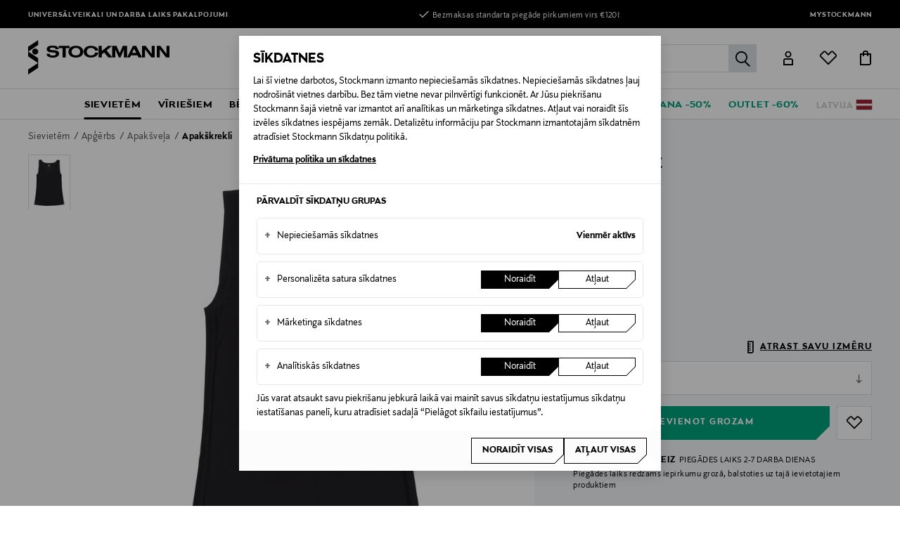

--- FILE ---
content_type: text/html;charset=UTF-8
request_url: https://www.stockmann.lv/lv-lv/chantelle-apakskrekls/1407372015-1.html
body_size: 46873
content:
<!DOCTYPE html>
<html lang="lv">
<head>
<meta name="modal-priority" content="[
    &quot;cookieModal&quot;,
    &quot;eventDetailsModal&quot;,
    &quot;wrongCountryModal&quot;,
    &quot;signupLoginModal&quot;,
    &quot;returningCustomerModal&quot;
]"/>
<script>//common/scripts.isml</script>

    
        <script type="text/javascript">
;window.NREUM||(NREUM={});NREUM.init={distributed_tracing:{enabled:true},privacy:{cookies_enabled:true},ajax:{deny_list:["bam.eu01.nr-data.net"]}};
window.NREUM||(NREUM={}),__nr_require=function(t,e,n){function r(n){if(!e[n]){var o=e[n]={exports:{}};t[n][0].call(o.exports,function(e){var o=t[n][1][e];return r(o||e)},o,o.exports)}return e[n].exports}if("function"==typeof __nr_require)return __nr_require;for(var o=0;o<n.length;o++)r(n[o]);return r}({1:[function(t,e,n){function r(t){try{s.console&&console.log(t)}catch(e){}}var o,i=t("ee"),a=t(31),s={};try{o=localStorage.getItem("__nr_flags").split(","),console&&"function"==typeof console.log&&(s.console=!0,o.indexOf("dev")!==-1&&(s.dev=!0),o.indexOf("nr_dev")!==-1&&(s.nrDev=!0))}catch(c){}s.nrDev&&i.on("internal-error",function(t){r(t.stack)}),s.dev&&i.on("fn-err",function(t,e,n){r(n.stack)}),s.dev&&(r("NR AGENT IN DEVELOPMENT MODE"),r("flags: "+a(s,function(t,e){return t}).join(", ")))},{}],2:[function(t,e,n){function r(t,e,n,r,s){try{l?l-=1:o(s||new UncaughtException(t,e,n),!0)}catch(f){try{i("ierr",[f,c.now(),!0])}catch(d){}}return"function"==typeof u&&u.apply(this,a(arguments))}function UncaughtException(t,e,n){this.message=t||"Uncaught error with no additional information",this.sourceURL=e,this.line=n}function o(t,e){var n=e?null:c.now();i("err",[t,n])}var i=t("handle"),a=t(32),s=t("ee"),c=t("loader"),f=t("gos"),u=window.onerror,d=!1,p="nr@seenError";if(!c.disabled){var l=0;c.features.err=!0,t(1),window.onerror=r;try{throw new Error}catch(h){"stack"in h&&(t(14),t(13),"addEventListener"in window&&t(7),c.xhrWrappable&&t(15),d=!0)}s.on("fn-start",function(t,e,n){d&&(l+=1)}),s.on("fn-err",function(t,e,n){d&&!n[p]&&(f(n,p,function(){return!0}),this.thrown=!0,o(n))}),s.on("fn-end",function(){d&&!this.thrown&&l>0&&(l-=1)}),s.on("internal-error",function(t){i("ierr",[t,c.now(),!0])})}},{}],3:[function(t,e,n){var r=t("loader");r.disabled||(r.features.ins=!0)},{}],4:[function(t,e,n){function r(){U++,L=g.hash,this[u]=y.now()}function o(){U--,g.hash!==L&&i(0,!0);var t=y.now();this[h]=~~this[h]+t-this[u],this[d]=t}function i(t,e){E.emit("newURL",[""+g,e])}function a(t,e){t.on(e,function(){this[e]=y.now()})}var s="-start",c="-end",f="-body",u="fn"+s,d="fn"+c,p="cb"+s,l="cb"+c,h="jsTime",m="fetch",v="addEventListener",w=window,g=w.location,y=t("loader");if(w[v]&&y.xhrWrappable&&!y.disabled){var x=t(11),b=t(12),E=t(9),R=t(7),O=t(14),T=t(8),S=t(15),P=t(10),M=t("ee"),C=M.get("tracer"),N=t(23);t(17),y.features.spa=!0;var L,U=0;M.on(u,r),b.on(p,r),P.on(p,r),M.on(d,o),b.on(l,o),P.on(l,o),M.buffer([u,d,"xhr-resolved"]),R.buffer([u]),O.buffer(["setTimeout"+c,"clearTimeout"+s,u]),S.buffer([u,"new-xhr","send-xhr"+s]),T.buffer([m+s,m+"-done",m+f+s,m+f+c]),E.buffer(["newURL"]),x.buffer([u]),b.buffer(["propagate",p,l,"executor-err","resolve"+s]),C.buffer([u,"no-"+u]),P.buffer(["new-jsonp","cb-start","jsonp-error","jsonp-end"]),a(T,m+s),a(T,m+"-done"),a(P,"new-jsonp"),a(P,"jsonp-end"),a(P,"cb-start"),E.on("pushState-end",i),E.on("replaceState-end",i),w[v]("hashchange",i,N(!0)),w[v]("load",i,N(!0)),w[v]("popstate",function(){i(0,U>1)},N(!0))}},{}],5:[function(t,e,n){function r(){var t=new PerformanceObserver(function(t,e){var n=t.getEntries();s(v,[n])});try{t.observe({entryTypes:["resource"]})}catch(e){}}function o(t){if(s(v,[window.performance.getEntriesByType(w)]),window.performance["c"+p])try{window.performance[h](m,o,!1)}catch(t){}else try{window.performance[h]("webkit"+m,o,!1)}catch(t){}}function i(t){}if(window.performance&&window.performance.timing&&window.performance.getEntriesByType){var a=t("ee"),s=t("handle"),c=t(14),f=t(13),u=t(6),d=t(23),p="learResourceTimings",l="addEventListener",h="removeEventListener",m="resourcetimingbufferfull",v="bstResource",w="resource",g="-start",y="-end",x="fn"+g,b="fn"+y,E="bstTimer",R="pushState",O=t("loader");if(!O.disabled){O.features.stn=!0,t(9),"addEventListener"in window&&t(7);var T=NREUM.o.EV;a.on(x,function(t,e){var n=t[0];n instanceof T&&(this.bstStart=O.now())}),a.on(b,function(t,e){var n=t[0];n instanceof T&&s("bst",[n,e,this.bstStart,O.now()])}),c.on(x,function(t,e,n){this.bstStart=O.now(),this.bstType=n}),c.on(b,function(t,e){s(E,[e,this.bstStart,O.now(),this.bstType])}),f.on(x,function(){this.bstStart=O.now()}),f.on(b,function(t,e){s(E,[e,this.bstStart,O.now(),"requestAnimationFrame"])}),a.on(R+g,function(t){this.time=O.now(),this.startPath=location.pathname+location.hash}),a.on(R+y,function(t){s("bstHist",[location.pathname+location.hash,this.startPath,this.time])}),u()?(s(v,[window.performance.getEntriesByType("resource")]),r()):l in window.performance&&(window.performance["c"+p]?window.performance[l](m,o,d(!1)):window.performance[l]("webkit"+m,o,d(!1))),document[l]("scroll",i,d(!1)),document[l]("keypress",i,d(!1)),document[l]("click",i,d(!1))}}},{}],6:[function(t,e,n){e.exports=function(){return"PerformanceObserver"in window&&"function"==typeof window.PerformanceObserver}},{}],7:[function(t,e,n){function r(t){for(var e=t;e&&!e.hasOwnProperty(u);)e=Object.getPrototypeOf(e);e&&o(e)}function o(t){s.inPlace(t,[u,d],"-",i)}function i(t,e){return t[1]}var a=t("ee").get("events"),s=t("wrap-function")(a,!0),c=t("gos"),f=XMLHttpRequest,u="addEventListener",d="removeEventListener";e.exports=a,"getPrototypeOf"in Object?(r(document),r(window),r(f.prototype)):f.prototype.hasOwnProperty(u)&&(o(window),o(f.prototype)),a.on(u+"-start",function(t,e){var n=t[1];if(null!==n&&("function"==typeof n||"object"==typeof n)){var r=c(n,"nr@wrapped",function(){function t(){if("function"==typeof n.handleEvent)return n.handleEvent.apply(n,arguments)}var e={object:t,"function":n}[typeof n];return e?s(e,"fn-",null,e.name||"anonymous"):n});this.wrapped=t[1]=r}}),a.on(d+"-start",function(t){t[1]=this.wrapped||t[1]})},{}],8:[function(t,e,n){function r(t,e,n){var r=t[e];"function"==typeof r&&(t[e]=function(){var t=i(arguments),e={};o.emit(n+"before-start",[t],e);var a;e[m]&&e[m].dt&&(a=e[m].dt);var s=r.apply(this,t);return o.emit(n+"start",[t,a],s),s.then(function(t){return o.emit(n+"end",[null,t],s),t},function(t){throw o.emit(n+"end",[t],s),t})})}var o=t("ee").get("fetch"),i=t(32),a=t(31);e.exports=o;var s=window,c="fetch-",f=c+"body-",u=["arrayBuffer","blob","json","text","formData"],d=s.Request,p=s.Response,l=s.fetch,h="prototype",m="nr@context";d&&p&&l&&(a(u,function(t,e){r(d[h],e,f),r(p[h],e,f)}),r(s,"fetch",c),o.on(c+"end",function(t,e){var n=this;if(e){var r=e.headers.get("content-length");null!==r&&(n.rxSize=r),o.emit(c+"done",[null,e],n)}else o.emit(c+"done",[t],n)}))},{}],9:[function(t,e,n){var r=t("ee").get("history"),o=t("wrap-function")(r);e.exports=r;var i=window.history&&window.history.constructor&&window.history.constructor.prototype,a=window.history;i&&i.pushState&&i.replaceState&&(a=i),o.inPlace(a,["pushState","replaceState"],"-")},{}],10:[function(t,e,n){function r(t){function e(){f.emit("jsonp-end",[],l),t.removeEventListener("load",e,c(!1)),t.removeEventListener("error",n,c(!1))}function n(){f.emit("jsonp-error",[],l),f.emit("jsonp-end",[],l),t.removeEventListener("load",e,c(!1)),t.removeEventListener("error",n,c(!1))}var r=t&&"string"==typeof t.nodeName&&"script"===t.nodeName.toLowerCase();if(r){var o="function"==typeof t.addEventListener;if(o){var a=i(t.src);if(a){var d=s(a),p="function"==typeof d.parent[d.key];if(p){var l={};u.inPlace(d.parent,[d.key],"cb-",l),t.addEventListener("load",e,c(!1)),t.addEventListener("error",n,c(!1)),f.emit("new-jsonp",[t.src],l)}}}}}function o(){return"addEventListener"in window}function i(t){var e=t.match(d);return e?e[1]:null}function a(t,e){var n=t.match(l),r=n[1],o=n[3];return o?a(o,e[r]):e[r]}function s(t){var e=t.match(p);return e&&e.length>=3?{key:e[2],parent:a(e[1],window)}:{key:t,parent:window}}var c=t(23),f=t("ee").get("jsonp"),u=t("wrap-function")(f);if(e.exports=f,o()){var d=/[?&](?:callback|cb)=([^&#]+)/,p=/(.*)\.([^.]+)/,l=/^(\w+)(\.|$)(.*)$/,h=["appendChild","insertBefore","replaceChild"];Node&&Node.prototype&&Node.prototype.appendChild?u.inPlace(Node.prototype,h,"dom-"):(u.inPlace(HTMLElement.prototype,h,"dom-"),u.inPlace(HTMLHeadElement.prototype,h,"dom-"),u.inPlace(HTMLBodyElement.prototype,h,"dom-")),f.on("dom-start",function(t){r(t[0])})}},{}],11:[function(t,e,n){var r=t("ee").get("mutation"),o=t("wrap-function")(r),i=NREUM.o.MO;e.exports=r,i&&(window.MutationObserver=function(t){return this instanceof i?new i(o(t,"fn-")):i.apply(this,arguments)},MutationObserver.prototype=i.prototype)},{}],12:[function(t,e,n){function r(t){var e=i.context(),n=s(t,"executor-",e,null,!1),r=new f(n);return i.context(r).getCtx=function(){return e},r}var o=t("wrap-function"),i=t("ee").get("promise"),a=t("ee").getOrSetContext,s=o(i),c=t(31),f=NREUM.o.PR;e.exports=i,f&&(window.Promise=r,["all","race"].forEach(function(t){var e=f[t];f[t]=function(n){function r(t){return function(){i.emit("propagate",[null,!o],a,!1,!1),o=o||!t}}var o=!1;c(n,function(e,n){Promise.resolve(n).then(r("all"===t),r(!1))});var a=e.apply(f,arguments),s=f.resolve(a);return s}}),["resolve","reject"].forEach(function(t){var e=f[t];f[t]=function(t){var n=e.apply(f,arguments);return t!==n&&i.emit("propagate",[t,!0],n,!1,!1),n}}),f.prototype["catch"]=function(t){return this.then(null,t)},f.prototype=Object.create(f.prototype,{constructor:{value:r}}),c(Object.getOwnPropertyNames(f),function(t,e){try{r[e]=f[e]}catch(n){}}),o.wrapInPlace(f.prototype,"then",function(t){return function(){var e=this,n=o.argsToArray.apply(this,arguments),r=a(e);r.promise=e,n[0]=s(n[0],"cb-",r,null,!1),n[1]=s(n[1],"cb-",r,null,!1);var c=t.apply(this,n);return r.nextPromise=c,i.emit("propagate",[e,!0],c,!1,!1),c}}),i.on("executor-start",function(t){t[0]=s(t[0],"resolve-",this,null,!1),t[1]=s(t[1],"resolve-",this,null,!1)}),i.on("executor-err",function(t,e,n){t[1](n)}),i.on("cb-end",function(t,e,n){i.emit("propagate",[n,!0],this.nextPromise,!1,!1)}),i.on("propagate",function(t,e,n){this.getCtx&&!e||(this.getCtx=function(){if(t instanceof Promise)var e=i.context(t);return e&&e.getCtx?e.getCtx():this})}),r.toString=function(){return""+f})},{}],13:[function(t,e,n){var r=t("ee").get("raf"),o=t("wrap-function")(r),i="equestAnimationFrame";e.exports=r,o.inPlace(window,["r"+i,"mozR"+i,"webkitR"+i,"msR"+i],"raf-"),r.on("raf-start",function(t){t[0]=o(t[0],"fn-")})},{}],14:[function(t,e,n){function r(t,e,n){t[0]=a(t[0],"fn-",null,n)}function o(t,e,n){this.method=n,this.timerDuration=isNaN(t[1])?0:+t[1],t[0]=a(t[0],"fn-",this,n)}var i=t("ee").get("timer"),a=t("wrap-function")(i),s="setTimeout",c="setInterval",f="clearTimeout",u="-start",d="-";e.exports=i,a.inPlace(window,[s,"setImmediate"],s+d),a.inPlace(window,[c],c+d),a.inPlace(window,[f,"clearImmediate"],f+d),i.on(c+u,r),i.on(s+u,o)},{}],15:[function(t,e,n){function r(t,e){d.inPlace(e,["onreadystatechange"],"fn-",s)}function o(){var t=this,e=u.context(t);t.readyState>3&&!e.resolved&&(e.resolved=!0,u.emit("xhr-resolved",[],t)),d.inPlace(t,y,"fn-",s)}function i(t){x.push(t),m&&(E?E.then(a):w?w(a):(R=-R,O.data=R))}function a(){for(var t=0;t<x.length;t++)r([],x[t]);x.length&&(x=[])}function s(t,e){return e}function c(t,e){for(var n in t)e[n]=t[n];return e}t(7);var f=t("ee"),u=f.get("xhr"),d=t("wrap-function")(u),p=t(23),l=NREUM.o,h=l.XHR,m=l.MO,v=l.PR,w=l.SI,g="readystatechange",y=["onload","onerror","onabort","onloadstart","onloadend","onprogress","ontimeout"],x=[];e.exports=u;var b=window.XMLHttpRequest=function(t){var e=new h(t);try{u.emit("new-xhr",[e],e),e.addEventListener(g,o,p(!1))}catch(n){try{u.emit("internal-error",[n])}catch(r){}}return e};if(c(h,b),b.prototype=h.prototype,d.inPlace(b.prototype,["open","send"],"-xhr-",s),u.on("send-xhr-start",function(t,e){r(t,e),i(e)}),u.on("open-xhr-start",r),m){var E=v&&v.resolve();if(!w&&!v){var R=1,O=document.createTextNode(R);new m(a).observe(O,{characterData:!0})}}else f.on("fn-end",function(t){t[0]&&t[0].type===g||a()})},{}],16:[function(t,e,n){function r(t){if(!s(t))return null;var e=window.NREUM;if(!e.loader_config)return null;var n=(e.loader_config.accountID||"").toString()||null,r=(e.loader_config.agentID||"").toString()||null,f=(e.loader_config.trustKey||"").toString()||null;if(!n||!r)return null;var h=l.generateSpanId(),m=l.generateTraceId(),v=Date.now(),w={spanId:h,traceId:m,timestamp:v};return(t.sameOrigin||c(t)&&p())&&(w.traceContextParentHeader=o(h,m),w.traceContextStateHeader=i(h,v,n,r,f)),(t.sameOrigin&&!u()||!t.sameOrigin&&c(t)&&d())&&(w.newrelicHeader=a(h,m,v,n,r,f)),w}function o(t,e){return"00-"+e+"-"+t+"-01"}function i(t,e,n,r,o){var i=0,a="",s=1,c="",f="";return o+"@nr="+i+"-"+s+"-"+n+"-"+r+"-"+t+"-"+a+"-"+c+"-"+f+"-"+e}function a(t,e,n,r,o,i){var a="btoa"in window&&"function"==typeof window.btoa;if(!a)return null;var s={v:[0,1],d:{ty:"Browser",ac:r,ap:o,id:t,tr:e,ti:n}};return i&&r!==i&&(s.d.tk=i),btoa(JSON.stringify(s))}function s(t){return f()&&c(t)}function c(t){var e=!1,n={};if("init"in NREUM&&"distributed_tracing"in NREUM.init&&(n=NREUM.init.distributed_tracing),t.sameOrigin)e=!0;else if(n.allowed_origins instanceof Array)for(var r=0;r<n.allowed_origins.length;r++){var o=h(n.allowed_origins[r]);if(t.hostname===o.hostname&&t.protocol===o.protocol&&t.port===o.port){e=!0;break}}return e}function f(){return"init"in NREUM&&"distributed_tracing"in NREUM.init&&!!NREUM.init.distributed_tracing.enabled}function u(){return"init"in NREUM&&"distributed_tracing"in NREUM.init&&!!NREUM.init.distributed_tracing.exclude_newrelic_header}function d(){return"init"in NREUM&&"distributed_tracing"in NREUM.init&&NREUM.init.distributed_tracing.cors_use_newrelic_header!==!1}function p(){return"init"in NREUM&&"distributed_tracing"in NREUM.init&&!!NREUM.init.distributed_tracing.cors_use_tracecontext_headers}var l=t(28),h=t(18);e.exports={generateTracePayload:r,shouldGenerateTrace:s}},{}],17:[function(t,e,n){function r(t){var e=this.params,n=this.metrics;if(!this.ended){this.ended=!0;for(var r=0;r<p;r++)t.removeEventListener(d[r],this.listener,!1);return e.protocol&&"data"===e.protocol?void g("Ajax/DataUrl/Excluded"):void(e.aborted||(n.duration=a.now()-this.startTime,this.loadCaptureCalled||4!==t.readyState?null==e.status&&(e.status=0):i(this,t),n.cbTime=this.cbTime,s("xhr",[e,n,this.startTime,this.endTime,"xhr"],this)))}}function o(t,e){var n=c(e),r=t.params;r.hostname=n.hostname,r.port=n.port,r.protocol=n.protocol,r.host=n.hostname+":"+n.port,r.pathname=n.pathname,t.parsedOrigin=n,t.sameOrigin=n.sameOrigin}function i(t,e){t.params.status=e.status;var n=v(e,t.lastSize);if(n&&(t.metrics.rxSize=n),t.sameOrigin){var r=e.getResponseHeader("X-NewRelic-App-Data");r&&(t.params.cat=r.split(", ").pop())}t.loadCaptureCalled=!0}var a=t("loader");if(a.xhrWrappable&&!a.disabled){var s=t("handle"),c=t(18),f=t(16).generateTracePayload,u=t("ee"),d=["load","error","abort","timeout"],p=d.length,l=t("id"),h=t(24),m=t(22),v=t(19),w=t(23),g=t(25).recordSupportability,y=NREUM.o.REQ,x=window.XMLHttpRequest;a.features.xhr=!0,t(15),t(8),u.on("new-xhr",function(t){var e=this;e.totalCbs=0,e.called=0,e.cbTime=0,e.end=r,e.ended=!1,e.xhrGuids={},e.lastSize=null,e.loadCaptureCalled=!1,e.params=this.params||{},e.metrics=this.metrics||{},t.addEventListener("load",function(n){i(e,t)},w(!1)),h&&(h>34||h<10)||t.addEventListener("progress",function(t){e.lastSize=t.loaded},w(!1))}),u.on("open-xhr-start",function(t){this.params={method:t[0]},o(this,t[1]),this.metrics={}}),u.on("open-xhr-end",function(t,e){"loader_config"in NREUM&&"xpid"in NREUM.loader_config&&this.sameOrigin&&e.setRequestHeader("X-NewRelic-ID",NREUM.loader_config.xpid);var n=f(this.parsedOrigin);if(n){var r=!1;n.newrelicHeader&&(e.setRequestHeader("newrelic",n.newrelicHeader),r=!0),n.traceContextParentHeader&&(e.setRequestHeader("traceparent",n.traceContextParentHeader),n.traceContextStateHeader&&e.setRequestHeader("tracestate",n.traceContextStateHeader),r=!0),r&&(this.dt=n)}}),u.on("send-xhr-start",function(t,e){var n=this.metrics,r=t[0],o=this;if(n&&r){var i=m(r);i&&(n.txSize=i)}this.startTime=a.now(),this.listener=function(t){try{"abort"!==t.type||o.loadCaptureCalled||(o.params.aborted=!0),("load"!==t.type||o.called===o.totalCbs&&(o.onloadCalled||"function"!=typeof e.onload))&&o.end(e)}catch(n){try{u.emit("internal-error",[n])}catch(r){}}};for(var s=0;s<p;s++)e.addEventListener(d[s],this.listener,w(!1))}),u.on("xhr-cb-time",function(t,e,n){this.cbTime+=t,e?this.onloadCalled=!0:this.called+=1,this.called!==this.totalCbs||!this.onloadCalled&&"function"==typeof n.onload||this.end(n)}),u.on("xhr-load-added",function(t,e){var n=""+l(t)+!!e;this.xhrGuids&&!this.xhrGuids[n]&&(this.xhrGuids[n]=!0,this.totalCbs+=1)}),u.on("xhr-load-removed",function(t,e){var n=""+l(t)+!!e;this.xhrGuids&&this.xhrGuids[n]&&(delete this.xhrGuids[n],this.totalCbs-=1)}),u.on("xhr-resolved",function(){this.endTime=a.now()}),u.on("addEventListener-end",function(t,e){e instanceof x&&"load"===t[0]&&u.emit("xhr-load-added",[t[1],t[2]],e)}),u.on("removeEventListener-end",function(t,e){e instanceof x&&"load"===t[0]&&u.emit("xhr-load-removed",[t[1],t[2]],e)}),u.on("fn-start",function(t,e,n){e instanceof x&&("onload"===n&&(this.onload=!0),("load"===(t[0]&&t[0].type)||this.onload)&&(this.xhrCbStart=a.now()))}),u.on("fn-end",function(t,e){this.xhrCbStart&&u.emit("xhr-cb-time",[a.now()-this.xhrCbStart,this.onload,e],e)}),u.on("fetch-before-start",function(t){function e(t,e){var n=!1;return e.newrelicHeader&&(t.set("newrelic",e.newrelicHeader),n=!0),e.traceContextParentHeader&&(t.set("traceparent",e.traceContextParentHeader),e.traceContextStateHeader&&t.set("tracestate",e.traceContextStateHeader),n=!0),n}var n,r=t[1]||{};"string"==typeof t[0]?n=t[0]:t[0]&&t[0].url?n=t[0].url:window.URL&&t[0]&&t[0]instanceof URL&&(n=t[0].href),n&&(this.parsedOrigin=c(n),this.sameOrigin=this.parsedOrigin.sameOrigin);var o=f(this.parsedOrigin);if(o&&(o.newrelicHeader||o.traceContextParentHeader))if("string"==typeof t[0]||window.URL&&t[0]&&t[0]instanceof URL){var i={};for(var a in r)i[a]=r[a];i.headers=new Headers(r.headers||{}),e(i.headers,o)&&(this.dt=o),t.length>1?t[1]=i:t.push(i)}else t[0]&&t[0].headers&&e(t[0].headers,o)&&(this.dt=o)}),u.on("fetch-start",function(t,e){this.params={},this.metrics={},this.startTime=a.now(),this.dt=e,t.length>=1&&(this.target=t[0]),t.length>=2&&(this.opts=t[1]);var n,r=this.opts||{},i=this.target;if("string"==typeof i?n=i:"object"==typeof i&&i instanceof y?n=i.url:window.URL&&"object"==typeof i&&i instanceof URL&&(n=i.href),o(this,n),"data"!==this.params.protocol){var s=(""+(i&&i instanceof y&&i.method||r.method||"GET")).toUpperCase();this.params.method=s,this.txSize=m(r.body)||0}}),u.on("fetch-done",function(t,e){if(this.endTime=a.now(),this.params||(this.params={}),"data"===this.params.protocol)return void g("Ajax/DataUrl/Excluded");this.params.status=e?e.status:0;var n;"string"==typeof this.rxSize&&this.rxSize.length>0&&(n=+this.rxSize);var r={txSize:this.txSize,rxSize:n,duration:a.now()-this.startTime};s("xhr",[this.params,r,this.startTime,this.endTime,"fetch"],this)})}},{}],18:[function(t,e,n){var r={};e.exports=function(t){if(t in r)return r[t];if(0===(t||"").indexOf("data:"))return{protocol:"data"};var e=document.createElement("a"),n=window.location,o={};e.href=t,o.port=e.port;var i=e.href.split("://");!o.port&&i[1]&&(o.port=i[1].split("/")[0].split("@").pop().split(":")[1]),o.port&&"0"!==o.port||(o.port="https"===i[0]?"443":"80"),o.hostname=e.hostname||n.hostname,o.pathname=e.pathname,o.protocol=i[0],"/"!==o.pathname.charAt(0)&&(o.pathname="/"+o.pathname);var a=!e.protocol||":"===e.protocol||e.protocol===n.protocol,s=e.hostname===document.domain&&e.port===n.port;return o.sameOrigin=a&&(!e.hostname||s),"/"===o.pathname&&(r[t]=o),o}},{}],19:[function(t,e,n){function r(t,e){var n=t.responseType;return"json"===n&&null!==e?e:"arraybuffer"===n||"blob"===n||"json"===n?o(t.response):"text"===n||""===n||void 0===n?o(t.responseText):void 0}var o=t(22);e.exports=r},{}],20:[function(t,e,n){function r(){}function o(t,e,n,r){return function(){return u.recordSupportability("API/"+e+"/called"),i(t+e,[f.now()].concat(s(arguments)),n?null:this,r),n?void 0:this}}var i=t("handle"),a=t(31),s=t(32),c=t("ee").get("tracer"),f=t("loader"),u=t(25),d=NREUM;"undefined"==typeof window.newrelic&&(newrelic=d);var p=["setPageViewName","setCustomAttribute","setErrorHandler","finished","addToTrace","inlineHit","addRelease"],l="api-",h=l+"ixn-";a(p,function(t,e){d[e]=o(l,e,!0,"api")}),d.addPageAction=o(l,"addPageAction",!0),d.setCurrentRouteName=o(l,"routeName",!0),e.exports=newrelic,d.interaction=function(){return(new r).get()};var m=r.prototype={createTracer:function(t,e){var n={},r=this,o="function"==typeof e;return i(h+"tracer",[f.now(),t,n],r),function(){if(c.emit((o?"":"no-")+"fn-start",[f.now(),r,o],n),o)try{return e.apply(this,arguments)}catch(t){throw c.emit("fn-err",[arguments,this,t],n),t}finally{c.emit("fn-end",[f.now()],n)}}}};a("actionText,setName,setAttribute,save,ignore,onEnd,getContext,end,get".split(","),function(t,e){m[e]=o(h,e)}),newrelic.noticeError=function(t,e){"string"==typeof t&&(t=new Error(t)),u.recordSupportability("API/noticeError/called"),i("err",[t,f.now(),!1,e])}},{}],21:[function(t,e,n){function r(t){if(NREUM.init){for(var e=NREUM.init,n=t.split("."),r=0;r<n.length-1;r++)if(e=e[n[r]],"object"!=typeof e)return;return e=e[n[n.length-1]]}}e.exports={getConfiguration:r}},{}],22:[function(t,e,n){e.exports=function(t){if("string"==typeof t&&t.length)return t.length;if("object"==typeof t){if("undefined"!=typeof ArrayBuffer&&t instanceof ArrayBuffer&&t.byteLength)return t.byteLength;if("undefined"!=typeof Blob&&t instanceof Blob&&t.size)return t.size;if(!("undefined"!=typeof FormData&&t instanceof FormData))try{return JSON.stringify(t).length}catch(e){return}}}},{}],23:[function(t,e,n){var r=!1;try{var o=Object.defineProperty({},"passive",{get:function(){r=!0}});window.addEventListener("testPassive",null,o),window.removeEventListener("testPassive",null,o)}catch(i){}e.exports=function(t){return r?{passive:!0,capture:!!t}:!!t}},{}],24:[function(t,e,n){var r=0,o=navigator.userAgent.match(/Firefox[\/\s](\d+\.\d+)/);o&&(r=+o[1]),e.exports=r},{}],25:[function(t,e,n){function r(t,e){var n=[a,t,{name:t},e];return i("storeMetric",n,null,"api"),n}function o(t,e){var n=[s,t,{name:t},e];return i("storeEventMetrics",n,null,"api"),n}var i=t("handle"),a="sm",s="cm";e.exports={constants:{SUPPORTABILITY_METRIC:a,CUSTOM_METRIC:s},recordSupportability:r,recordCustom:o}},{}],26:[function(t,e,n){function r(){return s.exists&&performance.now?Math.round(performance.now()):(i=Math.max((new Date).getTime(),i))-a}function o(){return i}var i=(new Date).getTime(),a=i,s=t(33);e.exports=r,e.exports.offset=a,e.exports.getLastTimestamp=o},{}],27:[function(t,e,n){function r(t,e){var n=t.getEntries();n.forEach(function(t){"first-paint"===t.name?l("timing",["fp",Math.floor(t.startTime)]):"first-contentful-paint"===t.name&&l("timing",["fcp",Math.floor(t.startTime)])})}function o(t,e){var n=t.getEntries();if(n.length>0){var r=n[n.length-1];if(f&&f<r.startTime)return;var o=[r],i=a({});i&&o.push(i),l("lcp",o)}}function i(t){t.getEntries().forEach(function(t){t.hadRecentInput||l("cls",[t])})}function a(t){var e=navigator.connection||navigator.mozConnection||navigator.webkitConnection;if(e)return e.type&&(t["net-type"]=e.type),e.effectiveType&&(t["net-etype"]=e.effectiveType),e.rtt&&(t["net-rtt"]=e.rtt),e.downlink&&(t["net-dlink"]=e.downlink),t}function s(t){if(t instanceof w&&!y){var e=Math.round(t.timeStamp),n={type:t.type};a(n),e<=h.now()?n.fid=h.now()-e:e>h.offset&&e<=Date.now()?(e-=h.offset,n.fid=h.now()-e):e=h.now(),y=!0,l("timing",["fi",e,n])}}function c(t){"hidden"===t&&(f=h.now(),l("pageHide",[f]))}if(!("init"in NREUM&&"page_view_timing"in NREUM.init&&"enabled"in NREUM.init.page_view_timing&&NREUM.init.page_view_timing.enabled===!1)){var f,u,d,p,l=t("handle"),h=t("loader"),m=t(30),v=t(23),w=NREUM.o.EV;if("PerformanceObserver"in window&&"function"==typeof window.PerformanceObserver){u=new PerformanceObserver(r);try{u.observe({entryTypes:["paint"]})}catch(g){}d=new PerformanceObserver(o);try{d.observe({entryTypes:["largest-contentful-paint"]})}catch(g){}p=new PerformanceObserver(i);try{p.observe({type:"layout-shift",buffered:!0})}catch(g){}}if("addEventListener"in document){var y=!1,x=["click","keydown","mousedown","pointerdown","touchstart"];x.forEach(function(t){document.addEventListener(t,s,v(!1))})}m(c)}},{}],28:[function(t,e,n){function r(){function t(){return e?15&e[n++]:16*Math.random()|0}var e=null,n=0,r=window.crypto||window.msCrypto;r&&r.getRandomValues&&(e=r.getRandomValues(new Uint8Array(31)));for(var o,i="xxxxxxxx-xxxx-4xxx-yxxx-xxxxxxxxxxxx",a="",s=0;s<i.length;s++)o=i[s],"x"===o?a+=t().toString(16):"y"===o?(o=3&t()|8,a+=o.toString(16)):a+=o;return a}function o(){return a(16)}function i(){return a(32)}function a(t){function e(){return n?15&n[r++]:16*Math.random()|0}var n=null,r=0,o=window.crypto||window.msCrypto;o&&o.getRandomValues&&Uint8Array&&(n=o.getRandomValues(new Uint8Array(t)));for(var i=[],a=0;a<t;a++)i.push(e().toString(16));return i.join("")}e.exports={generateUuid:r,generateSpanId:o,generateTraceId:i}},{}],29:[function(t,e,n){function r(t,e){if(!o)return!1;if(t!==o)return!1;if(!e)return!0;if(!i)return!1;for(var n=i.split("."),r=e.split("."),a=0;a<r.length;a++)if(r[a]!==n[a])return!1;return!0}var o=null,i=null,a=/Version\/(\S+)\s+Safari/;if(navigator.userAgent){var s=navigator.userAgent,c=s.match(a);c&&s.indexOf("Chrome")===-1&&s.indexOf("Chromium")===-1&&(o="Safari",i=c[1])}e.exports={agent:o,version:i,match:r}},{}],30:[function(t,e,n){function r(t){function e(){t(s&&document[s]?document[s]:document[i]?"hidden":"visible")}"addEventListener"in document&&a&&document.addEventListener(a,e,o(!1))}var o=t(23);e.exports=r;var i,a,s;"undefined"!=typeof document.hidden?(i="hidden",a="visibilitychange",s="visibilityState"):"undefined"!=typeof document.msHidden?(i="msHidden",a="msvisibilitychange"):"undefined"!=typeof document.webkitHidden&&(i="webkitHidden",a="webkitvisibilitychange",s="webkitVisibilityState")},{}],31:[function(t,e,n){function r(t,e){var n=[],r="",i=0;for(r in t)o.call(t,r)&&(n[i]=e(r,t[r]),i+=1);return n}var o=Object.prototype.hasOwnProperty;e.exports=r},{}],32:[function(t,e,n){function r(t,e,n){e||(e=0),"undefined"==typeof n&&(n=t?t.length:0);for(var r=-1,o=n-e||0,i=Array(o<0?0:o);++r<o;)i[r]=t[e+r];return i}e.exports=r},{}],33:[function(t,e,n){e.exports={exists:"undefined"!=typeof window.performance&&window.performance.timing&&"undefined"!=typeof window.performance.timing.navigationStart}},{}],ee:[function(t,e,n){function r(){}function o(t){function e(t){return t&&t instanceof r?t:t?f(t,c,a):a()}function n(n,r,o,i,a){if(a!==!1&&(a=!0),!l.aborted||i){t&&a&&t(n,r,o);for(var s=e(o),c=m(n),f=c.length,u=0;u<f;u++)c[u].apply(s,r);var p=d[y[n]];return p&&p.push([x,n,r,s]),s}}function i(t,e){g[t]=m(t).concat(e)}function h(t,e){var n=g[t];if(n)for(var r=0;r<n.length;r++)n[r]===e&&n.splice(r,1)}function m(t){return g[t]||[]}function v(t){return p[t]=p[t]||o(n)}function w(t,e){l.aborted||u(t,function(t,n){e=e||"feature",y[n]=e,e in d||(d[e]=[])})}var g={},y={},x={on:i,addEventListener:i,removeEventListener:h,emit:n,get:v,listeners:m,context:e,buffer:w,abort:s,aborted:!1};return x}function i(t){return f(t,c,a)}function a(){return new r}function s(){(d.api||d.feature)&&(l.aborted=!0,d=l.backlog={})}var c="nr@context",f=t("gos"),u=t(31),d={},p={},l=e.exports=o();e.exports.getOrSetContext=i,l.backlog=d},{}],gos:[function(t,e,n){function r(t,e,n){if(o.call(t,e))return t[e];var r=n();if(Object.defineProperty&&Object.keys)try{return Object.defineProperty(t,e,{value:r,writable:!0,enumerable:!1}),r}catch(i){}return t[e]=r,r}var o=Object.prototype.hasOwnProperty;e.exports=r},{}],handle:[function(t,e,n){function r(t,e,n,r){o.buffer([t],r),o.emit(t,e,n)}var o=t("ee").get("handle");e.exports=r,r.ee=o},{}],id:[function(t,e,n){function r(t){var e=typeof t;return!t||"object"!==e&&"function"!==e?-1:t===window?0:a(t,i,function(){return o++})}var o=1,i="nr@id",a=t("gos");e.exports=r},{}],loader:[function(t,e,n){function r(){if(!T++){var t=O.info=NREUM.info,e=m.getElementsByTagName("script")[0];if(setTimeout(f.abort,3e4),!(t&&t.licenseKey&&t.applicationID&&e))return f.abort();c(E,function(e,n){t[e]||(t[e]=n)});var n=a();s("mark",["onload",n+O.offset],null,"api"),s("timing",["load",n]);var r=m.createElement("script");0===t.agent.indexOf("http://")||0===t.agent.indexOf("https://")?r.src=t.agent:r.src=l+"://"+t.agent,e.parentNode.insertBefore(r,e)}}function o(){"complete"===m.readyState&&i()}function i(){s("mark",["domContent",a()+O.offset],null,"api")}var a=t(26),s=t("handle"),c=t(31),f=t("ee"),u=t(29),d=t(21),p=t(23),l=d.getConfiguration("ssl")===!1?"http":"https",h=window,m=h.document,v="addEventListener",w="attachEvent",g=h.XMLHttpRequest,y=g&&g.prototype,x=!1;NREUM.o={ST:setTimeout,SI:h.setImmediate,CT:clearTimeout,XHR:g,REQ:h.Request,EV:h.Event,PR:h.Promise,MO:h.MutationObserver};var b=""+location,E={beacon:"bam.nr-data.net",errorBeacon:"bam.nr-data.net",agent:"js-agent.newrelic.com/nr-spa-1216.min.js"},R=g&&y&&y[v]&&!/CriOS/.test(navigator.userAgent),O=e.exports={offset:a.getLastTimestamp(),now:a,origin:b,features:{},xhrWrappable:R,userAgent:u,disabled:x};if(!x){t(20),t(27),m[v]?(m[v]("DOMContentLoaded",i,p(!1)),h[v]("load",r,p(!1))):(m[w]("onreadystatechange",o),h[w]("onload",r)),s("mark",["firstbyte",a.getLastTimestamp()],null,"api");var T=0}},{}],"wrap-function":[function(t,e,n){function r(t,e){function n(e,n,r,c,f){function nrWrapper(){var i,a,u,p;try{a=this,i=d(arguments),u="function"==typeof r?r(i,a):r||{}}catch(l){o([l,"",[i,a,c],u],t)}s(n+"start",[i,a,c],u,f);try{return p=e.apply(a,i)}catch(h){throw s(n+"err",[i,a,h],u,f),h}finally{s(n+"end",[i,a,p],u,f)}}return a(e)?e:(n||(n=""),nrWrapper[p]=e,i(e,nrWrapper,t),nrWrapper)}function r(t,e,r,o,i){r||(r="");var s,c,f,u="-"===r.charAt(0);for(f=0;f<e.length;f++)c=e[f],s=t[c],a(s)||(t[c]=n(s,u?c+r:r,o,c,i))}function s(n,r,i,a){if(!h||e){var s=h;h=!0;try{t.emit(n,r,i,e,a)}catch(c){o([c,n,r,i],t)}h=s}}return t||(t=u),n.inPlace=r,n.flag=p,n}function o(t,e){e||(e=u);try{e.emit("internal-error",t)}catch(n){}}function i(t,e,n){if(Object.defineProperty&&Object.keys)try{var r=Object.keys(t);return r.forEach(function(n){Object.defineProperty(e,n,{get:function(){return t[n]},set:function(e){return t[n]=e,e}})}),e}catch(i){o([i],n)}for(var a in t)l.call(t,a)&&(e[a]=t[a]);return e}function a(t){return!(t&&t instanceof Function&&t.apply&&!t[p])}function s(t,e){var n=e(t);return n[p]=t,i(t,n,u),n}function c(t,e,n){var r=t[e];t[e]=s(r,n)}function f(){for(var t=arguments.length,e=new Array(t),n=0;n<t;++n)e[n]=arguments[n];return e}var u=t("ee"),d=t(32),p="nr@original",l=Object.prototype.hasOwnProperty,h=!1;e.exports=r,e.exports.wrapFunction=s,e.exports.wrapInPlace=c,e.exports.argsToArray=f},{}]},{},["loader",2,17,5,3,4]);
;NREUM.loader_config={accountID:"3115895",trustKey:"3115895",agentID:"451923685",licenseKey:"NRJS-c21e237d64e2f63427d",applicationID:"451923685"}
;NREUM.info={beacon:"bam.eu01.nr-data.net",errorBeacon:"bam.eu01.nr-data.net",licenseKey:"NRJS-c21e237d64e2f63427d",applicationID:"451923685",sa:1}
</script>
<style>
@media only screen and (max-width: 767px){
.seo-block .seo-block-text {font-size:20px !important}
.home-show .main-homepage .product-slider-wrapper {margin-bottom: 40px !important;}
}
</style>
    

<meta http-equiv='x-dns-prefetch-control' content='on'>
<link rel="dns-prefetch" href="https://www.googletagmanager.com/">
<link rel="dns-prefetch" href="https://dev.visualwebsiteoptimizer.com/">
<link rel="dns-prefetch" href="https://p.cquotient.com/">
<link rel="dns-prefetch" href="https://cdn.cquotient.com/">
<link rel="dns-prefetch" href="https://images.stockmann.com/">
<link rel="dns-prefetch" href="https://ui.powerreviews.com/">
<link rel="dns-prefetch" href="https://bam.eu01.nr-data.net/">
<link rel="dns-prefetch" href="https://display.powerreviews.com/">
<link rel="dns-prefetch" href="https://js-agent.newrelic.com/">
<link rel="dns-prefetch" href="https://www.google-analytics.com/">
<link rel="dns-prefetch" href="https://cdn.krxd.net/">
<link rel="dns-prefetch" href="https://connect.facebook.net/">
<link rel="dns-prefetch" href="https://nova.collect.igodigital.com/">
<link rel="dns-prefetch" href="https://www.facebook.com/">
<link rel="dns-prefetch" href="https://survey.feedbackly.com/">
<link rel="dns-prefetch" href="https://service.force.com/">
<link rel="dns-prefetch" href="https://www.youtube.com/">

<script defer id="sf-cookie" src="https://cdn.serviceform.com/assets/embeds/prv/sf-stockmann.js"></script>
<script defer type="text/javascript" src="/on/demandware.static/Sites-STBALT-Site/-/lv_LV/v1768570292744/js/main.js"></script>

    
        <script defer type="text/javascript" src="/on/demandware.static/Sites-STBALT-Site/-/lv_LV/v1768570292744/js/productDetail.js"></script>
    


<meta charset=UTF-8>

<meta http-equiv="x-ua-compatible" content="ie=edge">

<meta name="viewport" content="width=device-width, initial-scale=1">



    
        <title>Chantelle Aluspaita 2646 | Stockmann</title>
    


<meta name="description" content="Joustava, litteäsaumainen Chantelle-aluspaita myötäilee vartaloa, eikä näy ohuenkaan puseron läpi. Osta nyt Stockmannilta!"/>
<meta name="keywords" content="Krekls bez piedurknēm"/>







    <meta itemprop="internalLink" content="$httpsUrl(Product-Show, pid, 1407372015-1)$" />



<link rel="icon" href="/on/demandware.static/Sites-STBALT-Site/-/default/dwe83d543e/img/favicons/favicon.ico" type="image/x-icon" />
<link rel="icon" type="image/png" href="/on/demandware.static/Sites-STBALT-Site/-/default/dwe2f2fbc4/img/favicons/favicon-48x48.png" sizes="48x48" />
<link rel="icon" type="image/png" href="/on/demandware.static/Sites-STBALT-Site/-/default/dw6a01d7de/img/favicons/favicon-32x32.png" sizes="32x32" />
<link rel="icon" type="image/png" href="/on/demandware.static/Sites-STBALT-Site/-/default/dw7ce721e5/img/favicons/favicon-16x16.png" sizes="16x16" />
<link rel="shortcut icon" href="/on/demandware.static/Sites-STBALT-Site/-/default/dwe83d543e/img/favicons/favicon.ico" type="image/x-icon" />
<link rel="apple-touch-icon" sizes="57x57" href="/on/demandware.static/Sites-STBALT-Site/-/default/dwc192953a/img/favicons/apple-touch-icon-57x57.png">
<link rel="apple-touch-icon" sizes="72x72" href="/on/demandware.static/Sites-STBALT-Site/-/default/dw0c3684bc/img/favicons/apple-touch-icon-72x72.png">
<link rel="apple-touch-icon" sizes="76x76" href="/on/demandware.static/Sites-STBALT-Site/-/default/dw742adeec/img/favicons/apple-touch-icon-76x76.png">
<link rel="apple-touch-icon" sizes="114x114" href="/on/demandware.static/Sites-STBALT-Site/-/default/dwc35067db/img/favicons/apple-touch-icon-114x114.png">
<link rel="apple-touch-icon" sizes="120x120" href="/on/demandware.static/Sites-STBALT-Site/-/default/dw24bc48fb/img/favicons/apple-touch-icon-120x120.png">
<link rel="apple-touch-icon" sizes="144x144" href="/on/demandware.static/Sites-STBALT-Site/-/default/dw11b2b42a/img/favicons/apple-touch-icon-144x144.png">
<link rel="apple-touch-icon" sizes="152x152" href="/on/demandware.static/Sites-STBALT-Site/-/default/dwaab8c1c9/img/favicons/apple-touch-icon-152x152.png">



<link rel="preload" href="/on/demandware.static/Sites-STBALT-Site/-/default/dw8dd242ee/fonts/icons.woff" as="font" crossorigin="anonymous" />
<link rel="preload" href="/on/demandware.static/Sites-STFI-Site/-/default/fonts/StockmannSans-Bold.woff2" as="font" crossorigin="anonymous" />
<link rel="preload" href="/on/demandware.static/Sites-STFI-Site/-/default/fonts/StockmannSans-Light.woff2" as="font" crossorigin="anonymous" />
<link rel="preload" href="/on/demandware.static/Sites-STFI-Site/-/default/fonts/StockmannSans-Regular.woff2" as="font" crossorigin="anonymous" />

<style>
@font-face {
    font-family: "iconfont";
    src: url(/on/demandware.static/Sites-STBALT-Site/-/default/dw8dd242ee/fonts/icons.woff) format("woff");
    font-display: block;
}

@font-face {
    font-family: "StockmannSans";
    src: url("/on/demandware.static/Sites-STFI-Site/-/default/fonts/StockmannSans-Light.woff2") format("woff2"),
    url('/on/demandware.static/Sites-STFI-Site/-/default/fonts/StockmannSans-Light.woff') format("woff");
    font-weight: 300;
    font-style: normal;
    font-display: swap;
}

@font-face {
    font-family: "StockmannSans";
    src: url("/on/demandware.static/Sites-STFI-Site/-/default/fonts/StockmannSans-Regular.woff2") format("woff2"),
    url('/on/demandware.static/Sites-STFI-Site/-/default/fonts/StockmannSans-Regular.woff') format("woff");
    font-weight: 400;
    font-display: swap;
}

@font-face {
    font-family: "StockmannSans";
    src: url("/on/demandware.static/Sites-STFI-Site/-/default/fonts/StockmannSans-Bold.woff2") format("woff2"),
    url('/on/demandware.static/Sites-STFI-Site/-/default/fonts/StockmannSans-Bold.woff') format("woff");
    font-weight: 700;
    font-display: swap;
}

@font-face {
    font-family: "StockmannSansFreeWeight";
    src: url("/on/demandware.static/Sites-STFI-Site/-/default/fonts/StockmannSans-Regular.woff2") format("woff2"),
    url('/on/demandware.static/Sites-STFI-Site/-/default/fonts/StockmannSans-Regular.woff') format("woff");
    font-display: swap;
}

</style>

<link rel="stylesheet" href="/on/demandware.static/Sites-STBALT-Site/-/lv_LV/v1768570292744/css/root/global.css" />

    <link rel="stylesheet" href="/on/demandware.static/Sites-STBALT-Site/-/lv_LV/v1768570292744/css/pages/pdp.css"  />

    <link rel="stylesheet" href="/on/demandware.static/Sites-STBALT-Site/-/lv_LV/v1768570292744/css/pages/premium-brand.css"  />




 <meta name="dntSetUrl" content="/on/demandware.store/Sites-STBALT-Site/lv_LV/CookieConsentTracking-SetCookieDnt" />







<script>
    window.powerreviewsBasePath = "https://www.stockmann.lv/on/demandware.static/Sites-STBALT-Site/-/lv_LV/v1768570292744/js/powerreviews/";
</script>



<link rel="canonical" href="https://www.stockmann.lv/lv-lv/chantelle-apakskrekls/1407372015-1.html" />



    

    <meta property="og:title" content="Chantelle Aluspaita 2646 | Stockmann"/>
    <meta property="og:description" content="Joustava, litte&auml;saumainen Chantelle-aluspaita my&ouml;t&auml;ilee vartaloa, eik&auml; n&auml;y ohuenkaan puseron l&auml;pi. Osta nyt Stockmannilta!"/>
    <meta property="og:image" content="https://images.stockmann.com/products/2da5159d3e28dd20a67c3a6c9957eeca8a986cca/483x645/136721039_1.jpg"/>
    <meta property="og:site_name" content="Stockmann"/>
    
        <meta property="product:brand" content="Chantelle"/>
        <meta property="product:retailer_item_id" content="1407372016"/>
        <meta property="og:type" content="og:product"/>
    


    
        <meta property="og:url" content="https://www.stockmann.lv/lv-lv/chantelle-apakskrekls/1407372015-1.html"/>
    

    <meta property="fb:app_id" content="416906319245230"/>









    <script>
        dataLayerObject = {"pageType":"pdp","siteVersion":"${bamboo_BUILD_TAG}-${bamboo_buildNumber}","country":"lv_LV","userId":"abTDG7LrD7O0oB9QqvRaUdhqCJ","gsmId":"","hashId":"","dimension58":"0000","environment":"production","breadcrumbs":"Sievietēm > Apģērbs > Apakšveļa > Apakškrekli","customerType":"unknown","pageNr":1,"loginState":0,"loyaltyMember":0,"itemsInBasket":0,"productsInBasket":0,"cookieAccepted":"no","internalTraffic":"false","sfAccountId":""};
        dataLayer = [dataLayerObject];
    </script>
    <!-- Google Tag Manager -->
    <script>(function(w,d,s,l,i){w[l]=w[l]||[];w[l].push({'gtm.start':
    new Date().getTime(),event:'gtm.js'});var f=d.getElementsByTagName(s)[0],
    j=d.createElement(s),dl=l!='dataLayer'?'&l='+l:'';j.defer=true;j.src=
    'https://www.googletagmanager.com/gtm.js?id='+i+dl+'&gtm_auth=vwzIafjzqroKja0tDzehyw&gtm_preview=env-1&gtm_cookies_win=x';f.parentNode.insertBefore(j,f);
    })(window,document,'script','dataLayer','GTM-THPSMC6');</script>
    <!-- End Google Tag Manager -->

<!--VLI BLock to optimize the Performance -->






<meta itemprop="reservationExpiresSeconds" content="-1.768573553833E9" />
<meta itemprop="showModalBeforeExpirationSeconds" content="300" />
<meta itemprop="reservationModalCheckoutUrl" content="/lv-lv/norekinasanas" />
<meta itemprop="reservationModalRenewReservationUrl" content="/on/demandware.store/Sites-STBALT-Site/lv_LV/Cart-ExtendReservation" />


<script type="text/javascript">//<!--
/* <![CDATA[ (head-active_data.js) */
var dw = (window.dw || {});
dw.ac = {
    _analytics: null,
    _events: [],
    _category: "",
    _searchData: "",
    _anact: "",
    _anact_nohit_tag: "",
    _analytics_enabled: "true",
    _timeZone: "Europe/Helsinki",
    _capture: function(configs) {
        if (Object.prototype.toString.call(configs) === "[object Array]") {
            configs.forEach(captureObject);
            return;
        }
        dw.ac._events.push(configs);
    },
	capture: function() { 
		dw.ac._capture(arguments);
		// send to CQ as well:
		if (window.CQuotient) {
			window.CQuotient.trackEventsFromAC(arguments);
		}
	},
    EV_PRD_SEARCHHIT: "searchhit",
    EV_PRD_DETAIL: "detail",
    EV_PRD_RECOMMENDATION: "recommendation",
    EV_PRD_SETPRODUCT: "setproduct",
    applyContext: function(context) {
        if (typeof context === "object" && context.hasOwnProperty("category")) {
        	dw.ac._category = context.category;
        }
        if (typeof context === "object" && context.hasOwnProperty("searchData")) {
        	dw.ac._searchData = context.searchData;
        }
    },
    setDWAnalytics: function(analytics) {
        dw.ac._analytics = analytics;
    },
    eventsIsEmpty: function() {
        return 0 == dw.ac._events.length;
    }
};
/* ]]> */
// -->
</script>
<script type="text/javascript">//<!--
/* <![CDATA[ (head-cquotient.js) */
var CQuotient = window.CQuotient = {};
CQuotient.clientId = 'bdwn-STBALT';
CQuotient.realm = 'BDWN';
CQuotient.siteId = 'STBALT';
CQuotient.instanceType = 'prd';
CQuotient.locale = 'lv_LV';
CQuotient.fbPixelId = '__UNKNOWN__';
CQuotient.activities = [];
CQuotient.cqcid='';
CQuotient.cquid='';
CQuotient.cqeid='';
CQuotient.cqlid='';
CQuotient.apiHost='api.cquotient.com';
/* Turn this on to test against Staging Einstein */
/* CQuotient.useTest= true; */
CQuotient.useTest = ('true' === 'false');
CQuotient.initFromCookies = function () {
	var ca = document.cookie.split(';');
	for(var i=0;i < ca.length;i++) {
	  var c = ca[i];
	  while (c.charAt(0)==' ') c = c.substring(1,c.length);
	  if (c.indexOf('cqcid=') == 0) {
		CQuotient.cqcid=c.substring('cqcid='.length,c.length);
	  } else if (c.indexOf('cquid=') == 0) {
		  var value = c.substring('cquid='.length,c.length);
		  if (value) {
		  	var split_value = value.split("|", 3);
		  	if (split_value.length > 0) {
			  CQuotient.cquid=split_value[0];
		  	}
		  	if (split_value.length > 1) {
			  CQuotient.cqeid=split_value[1];
		  	}
		  	if (split_value.length > 2) {
			  CQuotient.cqlid=split_value[2];
		  	}
		  }
	  }
	}
}
CQuotient.getCQCookieId = function () {
	if(window.CQuotient.cqcid == '')
		window.CQuotient.initFromCookies();
	return window.CQuotient.cqcid;
};
CQuotient.getCQUserId = function () {
	if(window.CQuotient.cquid == '')
		window.CQuotient.initFromCookies();
	return window.CQuotient.cquid;
};
CQuotient.getCQHashedEmail = function () {
	if(window.CQuotient.cqeid == '')
		window.CQuotient.initFromCookies();
	return window.CQuotient.cqeid;
};
CQuotient.getCQHashedLogin = function () {
	if(window.CQuotient.cqlid == '')
		window.CQuotient.initFromCookies();
	return window.CQuotient.cqlid;
};
CQuotient.trackEventsFromAC = function (/* Object or Array */ events) {
try {
	if (Object.prototype.toString.call(events) === "[object Array]") {
		events.forEach(_trackASingleCQEvent);
	} else {
		CQuotient._trackASingleCQEvent(events);
	}
} catch(err) {}
};
CQuotient._trackASingleCQEvent = function ( /* Object */ event) {
	if (event && event.id) {
		if (event.type === dw.ac.EV_PRD_DETAIL) {
			CQuotient.trackViewProduct( {id:'', alt_id: event.id, type: 'raw_sku'} );
		} // not handling the other dw.ac.* events currently
	}
};
CQuotient.trackViewProduct = function(/* Object */ cqParamData){
	var cq_params = {};
	cq_params.cookieId = CQuotient.getCQCookieId();
	cq_params.userId = CQuotient.getCQUserId();
	cq_params.emailId = CQuotient.getCQHashedEmail();
	cq_params.loginId = CQuotient.getCQHashedLogin();
	cq_params.product = cqParamData.product;
	cq_params.realm = cqParamData.realm;
	cq_params.siteId = cqParamData.siteId;
	cq_params.instanceType = cqParamData.instanceType;
	cq_params.locale = CQuotient.locale;
	
	if(CQuotient.sendActivity) {
		CQuotient.sendActivity(CQuotient.clientId, 'viewProduct', cq_params);
	} else {
		CQuotient.activities.push({activityType: 'viewProduct', parameters: cq_params});
	}
};
/* ]]> */
// -->
</script>

</head>

<body class="brand-chantelle">

<!-- einsteinCartTracking Tracking  -->

    <span id="einstein-cart-data" data-einsteinCartData="{&quot;cart&quot;:[]}"></span>
    <span id="is-finland-user" data-is-finlanduser="true"></span>


    


    <!-- Google Tag Manager (noscript) -->
    <noscript><iframe src="https://www.googletagmanager.com/ns.html?id=GTM-THPSMC6&gtm_auth=vwzIafjzqroKja0tDzehyw&gtm_preview=env-1&gtm_cookies_win=x"
                      height="0" width="0" style="display:none;visibility:hidden"></iframe></noscript>
    <!-- End Google Tag Manager (noscript) -->



<div class="page" data-action="Product-Show" data-querystring="pid=1407372015-1" >

	 


	

    <section class="hero-wrapper " id="blackheader">
        <div class="hero">
            <div class="hero-body">
                
                    
                
                

<div class="header-black-bar">
    <div class="item-wrapper">
        <div class="side-container">
            
            
            
                <span><a href="https://info.stockmann.lv/par-mums/darba-laiks/">Universālveikali un darba laiks <!--Store link--></a></span>
            
            
            
            
            
                <span><a href="https://info.stockmann.lv/pakalpojumi/">Pakalpojumi <!--customer service--></a></span>
            
        </div>
        <div class="header-message">
            <div class="js-blackbar-swiper swiper-container">
                <div class="swiper-wrapper">
                    
                     
                            
                            
                            <div class="swiper-slide check-icon">
                            <i class="iconfont-tick" aria-hidden="true"></i>
                                Bezmaksas standarta piegāde pirkumiem virs &euro;120!
                                
                            </div>
                     
                    
                </div>
            </div>
        </div>
        <div class="side-container">
            
            
            
                <a href="/lv-lv/mystockmann-biedri">MyStockmann <!--Loyalty Program link--></a>
            
        </div>
    </div>
</div>

            </div>  
        </div>
    </section>
 
	
<div class="main-content-wrapper">
<header class="main-header">


    <div class="sticky-header-pusher js-sticky-header-pusher"></div>
    
        
    
    <div class="complete-top-navigation" role="navigation">

        <div class="logo-nav-bar">
            <div class="item-wrapper">

                <div class="hamburger-search">
                    <div class="hamburger-icon">
	                    <button class="menu-toggle js-menu-toggle js-gtm-menu-item" data-closearialabel="Close Menu" data-openarialabel="Atvērt izvēlni" tabindex="0" role="button" aria-label="Atvērt izvēlni" aria-expanded="false" type="button" data-menu-type="top" data-menu-item="hamburger">
	                        <span class="menu-toggle-line"></span>
	                        <span class="menu-toggle-line"></span>
	                        <span class="menu-toggle-line"></span>
	                        <span class="menu-toggle-line"></span>
	                        <span class="visually-hidden">Menu</span>
	                    </button>
                    </div>
                    
                    <a class="logo-home js-gtm-menu-item" href="/" title="Commerce Cloud Storefront Reference Architecture Galvenā lapa" data-menu-type="top" data-menu-item="home">
                        <div class="main-logo-small"></div>
                    </a>
                </div>
				
                <div class="logo-wrapper">
                    <a class="logo-home js-gtm-menu-item" href="/" title="Commerce Cloud Storefront Reference Architecture Galvenā lapa" data-menu-type="top" data-menu-item="home">
                        <div class="main-logo-large"></div>
                    </a>
                </div>
                
				

<div class="header-search js-header-search" data-url="/on/demandware.store/Sites-STBALT-Site/lv_LV/Wishlist-HeaderIcon">
    <button class="header-search-close js-close-search-panel" type="button" data-search-remove="remove text">
        <span class="visually-hidden">Aizvērt</span>
    </button>
    <div class="header-search-container">
        <form id='simpleSearch' role="search" action="/lv-lv/meklesana" method="get" name="simpleSearch">
            <div class="search-field-wrap">
                <div class="dt-search-close js-dt-search-close"></div>
                
    <input type="hidden" name="store" value="ecomm"/>

                <input type="hidden" class="js-header-search-cgid" name="cgid" value="" />
                <input class="form-control header-search-field js-header-search-input" type="text" name="q" value=""
                    placeholder="Meklēt"
                    aria-label="Enter Keyword or Item No." autocomplete="off"
                    maxlength="200"
                    data-search="searchfield" />
                <input type="hidden" name="minChars" id="minChars" value="3" />    
                <button class="js-gtm-menu-item btn-search-submit js-search-submit" type="submit"
                    aria-label="Meklēt" data-menu-type="top"
                    data-menu-item="search">
                    <span class="iconfont-search">
                        <span class="visually-hidden">label.header.go</span>
                    </span>
                </button>
            </div>

            <div class="total-search-suggestions-wrapper js-total-suggestions-wrap" aria-hidden="true" aria-expanded="false">
                <div class="search-tabs-container">
                    
<div class="js-mini-search-swiper swiper-container">
    <div class="swiper-wrapper" role="tablist">
        <div class="swiper-slide" aria-selected="false" >
            <a class="sub-link js-search-category search-all active" href="javascript:void(0);">
                Visas preces
            </a>
        </div>
        
            <div class="swiper-slide" aria-selected="false" >
                <a class="sub-link js-search-category"
                    data-cgid="muoti-naiset"
                    data-search-category="Sievietēm"
                    href="javascript:void(0);">
                    Sievietēm
                </a>
            </div>
        
            <div class="swiper-slide" aria-selected="false" >
                <a class="sub-link js-search-category"
                    data-cgid="muoti-miehet"
                    data-search-category="Vīrie&scaron;iem"
                    href="javascript:void(0);">
                    Vīrie&scaron;iem
                </a>
            </div>
        
            <div class="swiper-slide" aria-selected="false" >
                <a class="sub-link js-search-category"
                    data-cgid="muoti-lapset"
                    data-search-category="Bērniem"
                    href="javascript:void(0);">
                    Bērniem
                </a>
            </div>
        
            <div class="swiper-slide" aria-selected="false" >
                <a class="sub-link js-search-category"
                    data-cgid="koti"
                    data-search-category="Mājai"
                    href="javascript:void(0);">
                    Mājai
                </a>
            </div>
        
            <div class="swiper-slide" aria-selected="false" >
                <a class="sub-link js-search-category"
                    data-cgid="kosmetiikka"
                    data-search-category="Kosmētika"
                    href="javascript:void(0);">
                    Kosmētika
                </a>
            </div>
        
    </div>
</div>
<!-- Add shadow "Arrows" -->
<div class="js-slide-shadow-prev slide-shadow-prev"></div>
<div class="js-slide-shadow-next slide-shadow-next"></div>

                </div>
                <div class="search-flyouts-container">
                    


    <div class="search-suggestions-wrap popular-suggestions js-popular-suggestions" data-search="search-suggestions-wrap">
        
            
            
        
        
             <div class="phrase-group search-history-wrap">
                <span class="phrase-label">Popular Searches</span>
                <div class="phrase-items">
                    
                        <div class="phrase-item"  id="phrase-3-0" role="option">
                            <a class="js-phrase-item-link" href="/lv-lv/meklesana?q=ugg" >ugg</a>
                        </div>
                    
                        <div class="phrase-item"  id="phrase-3-1" role="option">
                            <a class="js-phrase-item-link" href="/lv-lv/meklesana?q=aksesu%C4%81ri" >aksesuāri</a>
                        </div>
                    
                        <div class="phrase-item"  id="phrase-3-2" role="option">
                            <a class="js-phrase-item-link" href="/lv-lv/meklesana?q=moon%20boot" >moon boot</a>
                        </div>
                    
                </div>
            </div>
        

        
            <div class="phrase-group category-suggestions js-category-suggestions active" data-cgid="">
                <span class="phrase-label">Ieteikumi</span>
                <div class="phrase-items">
                    
                        <div class="phrase-item">
                            <a href="/lv-lv/visi-zimoli?cgid=root" data-search-presets="Zīmoli" aria-label="Zīmoli">
                                Zīmoli
                            </a>
                        </div>
                    
                        <div class="phrase-item">
                            <a href="/lv-lv/mode/sievietem/apgerbs?page=0&amp;pmin=0%2C01&amp;prefn1=availableDiscounts&amp;prefv1=sale" data-search-presets="Izpārdo&scaron;ana" aria-label="Izpārdo&scaron;ana">
                                Izpārdo&scaron;ana
                            </a>
                        </div>
                    
                        <div class="phrase-item">
                            <a href="/lv-lv/kategorija/davanas" data-search-presets="Dāvanu idejas" aria-label="Dāvanu idejas">
                                Dāvanu idejas
                            </a>
                        </div>
                    
                </div>
            </div>
        
            <div class="phrase-group category-suggestions js-category-suggestions " data-cgid="muoti-naiset">
                <span class="phrase-label">Ieteikumi</span>
                <div class="phrase-items">
                    
                        <div class="phrase-item">
                            <a href="/lv-lv/mode/sievietem?prefn1=availableDiscounts&amp;prefv1=loyalty&amp;srule=most-popular&amp;start=0&amp;sz=48&amp;loadAll=true" data-search-presets="MyStockmann piedāvājums" aria-label="MyStockmann piedāvājums">
                                MyStockmann piedāvājums
                            </a>
                        </div>
                    
                        <div class="phrase-item">
                            <a href="/lv-lv/custom-categories-root/topic-shops/gift-ideas-for-her" data-search-presets="Dāvanas sievietēm" aria-label="Dāvanas sievietēm">
                                Dāvanas sievietēm
                            </a>
                        </div>
                    
                        <div class="phrase-item">
                            <a href="/lv-lv/mode/sievietem?sz=24&amp;start=0&amp;srule=newest&amp;pmin=0%2C01" data-search-presets="Jaunumi" aria-label="Jaunumi">
                                Jaunumi
                            </a>
                        </div>
                    
                </div>
            </div>
        
            <div class="phrase-group category-suggestions js-category-suggestions " data-cgid="muoti-miehet">
                <span class="phrase-label">Ieteikumi</span>
                <div class="phrase-items">
                    
                        <div class="phrase-item">
                            <a href="/lv-lv/mode/viriesiem?prefn1=availableDiscounts&amp;prefv1=loyalty&amp;loadAll=true" data-search-presets="MyStockmann piedāvājums" aria-label="MyStockmann piedāvājums">
                                MyStockmann piedāvājums
                            </a>
                        </div>
                    
                        <div class="phrase-item">
                            <a href="/lv-lv/custom-categories-root/topic-shops/gift-ideas-for-him" data-search-presets="Dāvana vīrietim" aria-label="Dāvana vīrietim">
                                Dāvana vīrietim
                            </a>
                        </div>
                    
                        <div class="phrase-item">
                            <a href="/lv-lv/mode/viriesiem/apgerbs/meteli-un-virsjakas?store=ecomm" data-search-presets="Mēteļi un virsjakas" aria-label="Mēteļi un virsjakas">
                                Mēteļi un virsjakas
                            </a>
                        </div>
                    
                </div>
            </div>
        
            <div class="phrase-group category-suggestions js-category-suggestions " data-cgid="muoti-lapset">
                <span class="phrase-label">Ieteikumi</span>
                <div class="phrase-items">
                    
                        <div class="phrase-item">
                            <a href="/lv-lv/mode/berniem?pmin=0%2C01&amp;prefn1=availableDiscounts&amp;prefv1=loyalty&amp;loadAll=true" data-search-presets="MyStockmann Piedāvājums" aria-label="MyStockmann Piedāvājums">
                                MyStockmann Piedāvājums
                            </a>
                        </div>
                    
                        <div class="phrase-item">
                            <a href="/lv-lv/kategorija/davanas" data-search-presets="Dāvanas bērniem" aria-label="Dāvanas bērniem">
                                Dāvanas bērniem
                            </a>
                        </div>
                    
                </div>
            </div>
        
            <div class="phrase-group category-suggestions js-category-suggestions " data-cgid="koti">
                <span class="phrase-label">Ieteikumi</span>
                <div class="phrase-items">
                    
                        <div class="phrase-item">
                            <a href="/lv-lv/majai?prefn1=availableDiscounts&amp;prefv1=loyalty&amp;loadAll=true" data-search-presets="MyStockmann piedāvājums" aria-label="MyStockmann piedāvājums">
                                MyStockmann piedāvājums
                            </a>
                        </div>
                    
                        <div class="phrase-item">
                            <a href="/lv-lv/kategorija/davanas" data-search-presets="Dāvanas" aria-label="Dāvanas">
                                Dāvanas
                            </a>
                        </div>
                    
                </div>
            </div>
        
            <div class="phrase-group category-suggestions js-category-suggestions " data-cgid="kosmetiikka">
                <span class="phrase-label">Ieteikumi</span>
                <div class="phrase-items">
                    
                        <div class="phrase-item">
                            <a href="/lv-lv/visi-zimoli?cgid=root" data-search-presets="Zīmoli" aria-label="Zīmoli">
                                Zīmoli
                            </a>
                        </div>
                    
                        <div class="phrase-item">
                            <a href="/lv-lv/mode/sievietem/apgerbs?page=0&amp;pmin=0%2C01&amp;prefn1=availableDiscounts&amp;prefv1=sale" data-search-presets="Izpārdo&scaron;ana" aria-label="Izpārdo&scaron;ana">
                                Izpārdo&scaron;ana
                            </a>
                        </div>
                    
                        <div class="phrase-item">
                            <a href="/lv-lv/kategorija/davanas" data-search-presets="Dāvanu idejas" aria-label="Dāvanu idejas">
                                Dāvanu idejas
                            </a>
                        </div>
                    
                </div>
            </div>
        
    </div>



                    <div class="search-suggestions-wrap search-term-suggestions js-suggestions-wrap"
                        data-url="/on/demandware.store/Sites-STBALT-Site/lv_LV/SearchServices-GetSuggestions?q=" data-search="search-suggestions-wrap"></div>
                </div>
            </div>
        </form>
    </div>
</div>
				

                <div class="mini-menu-wrapper">
                    
                    


    <div class="user">
        <a target="_top" class="js-gtm-menu-item js-loginIconButton login-register" 
            href="https://www.stockmann.lv/on/demandware.store/Sites-STBALT-Site/lv_LV/Login-OAuthLogin?oauthLoginTargetEndPoint=1" 
            role="Link" 
            tabindex="0"
            aria-label="Pierakstīties" 
            data-menu-type="top" data-menu-item="login">
            <i class="iconfont-account" aria-hidden="true"></i>
            <span class="user-message">Pieslēgties / Reģistrēties</span>
        </a>
    </div>


                <div class="wishlist">
                    <a class="js-gtm-menu-item js-wishlist-icon wishlist-link" 
                    data-menu-type=""
                    data-wishlist-products=""
                    data-menu-item="wishlist"
                    data-flyout-seconds-desktop=""
                    data-flyout-seconds-mobile=""
                    data-customer-authenticated=""
                    href="/lv-lv/velmju-saraksts">
                    </a>
                </div>
     
                    
                    <div class="minicart" data-action-url="/on/demandware.store/Sites-STBALT-Site/lv_LV/Cart-MiniCartShow">
                        <div class="minicartIcon" data-minicart-url="/on/demandware.store/Sites-STBALT-Site/lv_LV/Cart-MiniCart"> 
                            <div class="minicart-total hide-link-med">
                                <a class="js-gtm-menu-item minicart-link js-minicart-link" href="https://www.stockmann.lv/lv-lv/iepirkumu-grozs">
                                    <i class="iconfont-cart minicart-icon fa fa-shopping-bag"></i>
                                </a>
                            </div>
                        </div>
                        <div class="js-minicart-container minicart-container"></div>
                    </div>

                    
                    
<script src="/on/demandware.static/Sites-STBALT-Site/-/lv_LV/v1768570292744/js/languageSwitch.js"></script>

<div class="language-selector flags-container">
    
    
         <div class="opener flag lv"><span>Latvija</span></div>
    


    <ul class="language-flyout">
        <li class="flag ee js-link-ee" data-locale="et_EE" data-url="https://www.stockmann.lv/on/demandware.store/Sites-STBALT-Site/lv_LV/LanguageSwitch-Switch"><span>Eesti</span></li>
        <li class="flag lv js-link-lv" data-locale="lv_LV" data-url="https://www.stockmann.lv/on/demandware.store/Sites-STBALT-Site/lv_LV/LanguageSwitch-Switch"><span>Latvija</span></li>
    </ul>
</div>


                </div>

            </div>
        </div>

        <nav class="main-menu" data-category="muoti-naiset-vaatteet-alusvaatteetasut-aluspaidat">
            

<div class="menu-container" role="navigation" tabindex="0">
    <div class="nav-primary">
        <div class="nav-primary-container" data-url="/on/demandware.store/Sites-STBALT-Site/lv_LV/CookieRecognization-SearchPage">
            <div class="nav-additional-links"><div class="nav-login-links"> 


    <div class="user">
        <a target="_top" class="js-gtm-menu-item js-loginIconButton login-register" 
            href="https://www.stockmann.lv/on/demandware.store/Sites-STBALT-Site/lv_LV/Login-OAuthLogin?oauthLoginTargetEndPoint=1" 
            role="Link" 
            tabindex="0"
            aria-label="Pierakstīties" 
            data-menu-type="top" data-menu-item="login">
            <i class="iconfont-account" aria-hidden="true"></i>
            <span class="user-message">Pieslēgties / Reģistrēties</span>
        </a>
    </div>
</div></div>
            <div class="nav-primary-menu" role="navigation" aria-labelledby="navigationlist-1" aria-owns="navigation">
                
                    <ul class="primary-menu" role="navigation" aria-controls="menulist-1">
                        
                            <li class="js-gtm-menu-item nav-primary-item nav-has-dropdown"
                                role="none presentation" data-menu-type="main" data-menu-item="Sievietēm">
                                <a href="/lv-lv/kategorija/mode-sievietem"
                                id="muoti-naiset" class="nav-primary-link" role="menuitem">
                                    
                                    <span>Sievietēm</span>
                                </a>
                                
                                    
                                    

<div class="nav-secondary" role="menu">
    <div class="nav-secondary-container ">
        <button class="secondary-back-button nav-back-button js-nav-back" type="button">Visas kategorijas</button>
        

<div class="nav-featured-links">
 
    

    
        <div class="cetagory-subnav-leftblock">
            


            
            
            
                <ul class="stockmannrecommends-link" role="menu">
                    
                        
                            <div class="sub-title-heading">
                                <span class="iconfont-benefits-ideas"></span> 
                                Stockmann iesaka
                            </div>

                        
                    
                        
                            <li class="js-gtm-menu-item nav-secondary-item " role="none presentation">
                                    <a class="nav-tertiary-link" href="/lv-lv/mode/sievietem?prefn1=availableDiscounts&amp;prefv1=loyalty&amp;srule=most-popular&amp;start=0&amp;sz=48&amp;loadAll=true" role="link">
                                        <span class = "iconfont-loyalty"></span>
                                        <span class="">
                                            MyStockmann piedāvājumi
                                        </span>
                                    </a>
                                
                            </li>
                        
                            <li class="js-gtm-menu-item nav-secondary-item " role="none presentation">
                                    <a class="nav-tertiary-link" href="/lv-lv/visi-zimoli?cgid=muoti-naiset" role="link">
                                        <span class = ""></span>
                                        <span class="">
                                            Zīmoli
                                        </span>
                                    </a>
                                
                            </li>
                        
                    
                        
                    
                        
                            <li class="js-gtm-menu-item nav-secondary-item " role="none presentation">
                                    <a class="nav-tertiary-link" href="/lv-lv/mode/sievietem?sz=24&amp;start=0&amp;srule=newest&amp;pmin=0%2C01" role="link">
                                        <span class = ""></span>
                                        <span class="">
                                            Jaunums
                                        </span>
                                    </a>
                                
                            </li>
                        
                            <li class="js-gtm-menu-item nav-secondary-item " role="none presentation">
                                    <a class="nav-tertiary-link" href="/lv-lv/mode/sievietem?page=0&amp;pmin=0%2C01&amp;srule=boost-sale-sorting-rule&amp;store=ecomm&amp;prefn1=availableDiscounts&amp;prefv1=sale" role="link">
                                        <span class = ""></span>
                                        <span class="nav-link-sales">
                                            Izpārdo&scaron;ana
                                        </span>
                                    </a>
                                
                            </li>
                        
                            <li class="js-gtm-menu-item nav-secondary-item " role="none presentation">
                                    <a class="nav-tertiary-link" href="https://www.stockmann.lv/lv-lv/stockmann-stockmann-universalveikala-davanu-karte/12153521850.html" role="link">
                                        <span class = ""></span>
                                        <span class="">
                                            Dāvanu karte
                                        </span>
                                    </a>
                                
                            </li>
                        
                    
                        
                    
                        
                            <li class="js-gtm-menu-item nav-secondary-item " role="none presentation">
                                    <a class="nav-tertiary-link" href="https://www.stockmann.lv/lv-lv/custom-categories-root/topic-shops/biznesa-apgerbs-sievietem" role="link">
                                        <span class = ""></span>
                                        <span class="">
                                            Biznesa apģērbs
                                        </span>
                                    </a>
                                
                            </li>
                        
                            <li class="js-gtm-menu-item nav-secondary-item " role="none presentation">
                                    <a class="nav-tertiary-link" href="https://www.stockmann.lv/lv-lv/custom-categories-root/topic-shops/davanu-idejas-vinai" role="link">
                                        <span class = ""></span>
                                        <span class="">
                                            Dāvanu idejas sievietēm
                                        </span>
                                    </a>
                                
                            </li>
                        
                            <li class="js-gtm-menu-item nav-secondary-item " role="none presentation">
                                    <a class="nav-tertiary-link" href="https://www.stockmann.lv/lv-lv/custom-categories-root/topic-shops/gift-ideas-under-50-eur" role="link">
                                        <span class = ""></span>
                                        <span class="">
                                            Dāvanu idejas zem 50 eur
                                        </span>
                                    </a>
                                
                            </li>
                        
                            <li class="js-gtm-menu-item nav-secondary-item " role="none presentation">
                                    <a class="nav-tertiary-link" href="https://www.stockmann.lv/lv-lv/custom-categories-root/topic-shops/svetku-apgerbs-sievietem" role="link">
                                        <span class = ""></span>
                                        <span class="">
                                            Svētku apģērbs sievietēm
                                        </span>
                                    </a>
                                
                            </li>
                        
                            <li class="js-gtm-menu-item nav-secondary-item " role="none presentation">
                                    <a class="nav-tertiary-link" href="https://www.stockmann.lv/lv-lv/custom-categories-root/topic-shops/gift-ideas-under-100" role="link">
                                        <span class = ""></span>
                                        <span class="">
                                            Dāvanu idejas zem 100 eur
                                        </span>
                                    </a>
                                
                            </li>
                        
                            <li class="js-gtm-menu-item nav-secondary-item " role="none presentation">
                                    <a class="nav-tertiary-link" href="https://www.stockmann.lv/lv-lv/custom-categories-root/topic-shops/gift-ideas-under-150-eur" role="link">
                                        <span class = ""></span>
                                        <span class="">
                                            Dāvanu idejas zem 150 Eur
                                        </span>
                                    </a>
                                
                            </li>
                        
                            <li class="js-gtm-menu-item nav-secondary-item " role="none presentation">
                                    <a class="nav-tertiary-link" href="https://www.stockmann.lv/lv-lv/custom-categories-root/topic-shops/premium-gift-ideas" role="link">
                                        <span class = ""></span>
                                        <span class="">
                                            Premium preču dāvanu idejas
                                        </span>
                                    </a>
                                
                            </li>
                        
                    
                </ul>
            
        </div>

        
        

    
    
    
</div>



        <span>
            <div class="category-title-mobile">
                Sievietēm
            </div>
            
                        
            <ul class="nav-secondary-menu" role="menu" aria-label="muoti-naiset">
                <li class="js-gtm-menu-item nav-secondary-item mobile-nav-category-link" role="none presentation" data-menu-type="sub" data-menu-item="Sievietēm">
                    <a href="/lv-lv/kategorija/mode-sievietem" class="nav-secondary-link" role="menuitem">
                        <span>Sievietēm- visas preces</span>
                    </a>
                        
                </li>

                
                

                
                
                

                
                    <li class="js-gtm-menu-item nav-secondary-item nav-has-dropdown" role="none presentation" data-menu-type="sub" data-menu-item="Sievietēm|Apģērbs">
                        <a href="/lv-lv/mode/sievietem/apgerbs?store=ecomm" id="muoti-naiset-vaatteet" class="nav-secondary-link" role="menuitem">Apģērbs</a>
                        
                            
                            <div class="nav-tertiary">
    <div class="nav-tertiary-container">
        <div class="nav-all-links-container show-all-products">
            <a href="/lv-lv/mode/sievietem/apgerbs?store=ecomm" class="nav-all-links" role="menuItem">Visas preces</a>
        </div>
        <ul class="nav-tertiary-menu">
            
                <li class="js-gtm-menu-item nav-tertiary-item" role="presentation" data-menu-type="sub" data-menu-item="Sievietēm|Apģērbs|Mēteļi un jakas">
                    <a href="/lv-lv/mode/sievietem/apgerbs/meteli-un-jakas?store=ecomm" id="muoti-naiset-vaatteet-takit" class="nav-tertiary-link" role="link">Mēteļi un jakas</a>
                </li>
            
                <li class="js-gtm-menu-item nav-tertiary-item" role="presentation" data-menu-type="sub" data-menu-item="Sievietēm|Apģērbs|Adījumi">
                    <a href="/lv-lv/mode/sievietem/apgerbs/adijumi?store=ecomm" id="muoti-naiset-vaatteet-neuleet" class="nav-tertiary-link" role="link">Adījumi</a>
                </li>
            
                <li class="js-gtm-menu-item nav-tertiary-item" role="presentation" data-menu-type="sub" data-menu-item="Sievietēm|Apģērbs|Bikses">
                    <a href="/lv-lv/mode/sievietem/apgerbs/bikses?store=ecomm" id="muoti-naiset-vaatteet-housut" class="nav-tertiary-link" role="link">Bikses</a>
                </li>
            
                <li class="js-gtm-menu-item nav-tertiary-item" role="presentation" data-menu-type="sub" data-menu-item="Sievietēm|Apģērbs|Džinsa bikses">
                    <a href="/lv-lv/mode/sievietem/apgerbs/dzinsa-bikses?store=ecomm" id="muoti-naiset-vaatteet-farkut" class="nav-tertiary-link" role="link">Džinsa bikses</a>
                </li>
            
                <li class="js-gtm-menu-item nav-tertiary-item" role="presentation" data-menu-type="sub" data-menu-item="Sievietēm|Apģērbs|Kleitas">
                    <a href="/lv-lv/mode/sievietem/apgerbs/kleitas?store=ecomm" id="muoti-naiset-vaatteet-mekot" class="nav-tertiary-link" role="link">Kleitas</a>
                </li>
            
                <li class="js-gtm-menu-item nav-tertiary-item" role="presentation" data-menu-type="sub" data-menu-item="Sievietēm|Apģērbs|Svārki">
                    <a href="/lv-lv/mode/sievietem/apgerbs/svarki?store=ecomm" id="muoti-naiset-vaatteet-hameet" class="nav-tertiary-link" role="link">Svārki</a>
                </li>
            
                <li class="js-gtm-menu-item nav-tertiary-item" role="presentation" data-menu-type="sub" data-menu-item="Sievietēm|Apģērbs|Apak&scaron;veļa">
                    <a href="/lv-lv/mode/sievietem/apgerbs/apaksvela?store=ecomm" id="muoti-naiset-vaatteet-alusvaatteetasut" class="nav-tertiary-link" role="link">Apak&scaron;veļa</a>
                </li>
            
                <li class="js-gtm-menu-item nav-tertiary-item" role="presentation" data-menu-type="sub" data-menu-item="Sievietēm|Apģērbs|Žaketes un jakas">
                    <a href="/lv-lv/mode/sievietem/apgerbs/zaketes-un-jakas?store=ecomm" id="muoti-naiset-vaatteet-bleiseritjakut" class="nav-tertiary-link" role="link">Žaketes un jakas</a>
                </li>
            
                <li class="js-gtm-menu-item nav-tertiary-item" role="presentation" data-menu-type="sub" data-menu-item="Sievietēm|Apģērbs|Drēbes grūtniecēm">
                    <a href="/lv-lv/mode/sievietem/apgerbs/drebes-grutniecem?store=ecomm" id="muoti-naiset-vaatteet-itiysvaatteet" class="nav-tertiary-link" role="link">Drēbes grūtniecēm</a>
                </li>
            
                <li class="js-gtm-menu-item nav-tertiary-item" role="presentation" data-menu-type="sub" data-menu-item="Sievietēm|Apģērbs|Krekli un blūzes">
                    <a href="/lv-lv/mode/sievietem/apgerbs/krekli-un-bluzes?store=ecomm" id="muoti-naiset-vaatteet-paidatpuserot" class="nav-tertiary-link" role="link">Krekli un blūzes</a>
                </li>
            
                <li class="js-gtm-menu-item nav-tertiary-item" role="presentation" data-menu-type="sub" data-menu-item="Sievietēm|Apģērbs|Peldkostīmi">
                    <a href="/lv-lv/mode/sievietem/apgerbs/peldkostimi?store=ecomm" id="muoti-naiset-vaatteet-uimaasut" class="nav-tertiary-link" role="link">Peldkostīmi</a>
                </li>
            
                <li class="js-gtm-menu-item nav-tertiary-item" role="presentation" data-menu-type="sub" data-menu-item="Sievietēm|Apģērbs|Naktsveļa un mājas tērpi">
                    <a href="/lv-lv/mode/sievietem/apgerbs/naktsvela-un-majas-terpi?store=ecomm" id="muoti-naiset-vaatteet-yoloasut" class="nav-tertiary-link" role="link">Naktsveļa un mājas tērpi</a>
                </li>
            
        </ul>
    </div>
</div>
                        
                    </li>
                
                    <li class="js-gtm-menu-item nav-secondary-item nav-has-dropdown" role="none presentation" data-menu-type="sub" data-menu-item="Sievietēm|Apavi">
                        <a href="/lv-lv/mode/sievietem/apavi?store=ecomm" id="muoti-naiset-kengt" class="nav-secondary-link" role="menuitem">Apavi</a>
                        
                            
                            <div class="nav-tertiary">
    <div class="nav-tertiary-container">
        <div class="nav-all-links-container show-all-products">
            <a href="/lv-lv/mode/sievietem/apavi?store=ecomm" class="nav-all-links" role="menuItem">Visas preces</a>
        </div>
        <ul class="nav-tertiary-menu">
            
                <li class="js-gtm-menu-item nav-tertiary-item" role="presentation" data-menu-type="sub" data-menu-item="Sievietēm|Apavi|Sandales">
                    <a href="/lv-lv/mode/sievietem/apavi/sandales?store=ecomm" id="muoti-naiset-kengt-sandaalit" class="nav-tertiary-link" role="link">Sandales</a>
                </li>
            
                <li class="js-gtm-menu-item nav-tertiary-item" role="presentation" data-menu-type="sub" data-menu-item="Sievietēm|Apavi|Čības">
                    <a href="/lv-lv/mode/sievietem/apavi/cibas?store=ecomm" id="muoti-naiset-kengt-aamutossut" class="nav-tertiary-link" role="link">Čības</a>
                </li>
            
                <li class="js-gtm-menu-item nav-tertiary-item" role="presentation" data-menu-type="sub" data-menu-item="Sievietēm|Apavi|Ikdienas apavi un mokasīni">
                    <a href="/lv-lv/mode/sievietem/apavi/ikdienas-apavi-un-mokasini?store=ecomm" id="muoti-naiset-kengt-kvelykengtloaferit" class="nav-tertiary-link" role="link">Ikdienas apavi un mokasīni</a>
                </li>
            
                <li class="js-gtm-menu-item nav-tertiary-item" role="presentation" data-menu-type="sub" data-menu-item="Sievietēm|Apavi|Kurpes un lieti&scaron;ķā stila apavi">
                    <a href="/lv-lv/mode/sievietem/apavi/kurpes-un-lietiska-stila-apavi?store=ecomm" id="muoti-naiset-kengt-avokkaatkorkokengt" class="nav-tertiary-link" role="link">Kurpes un lieti&scaron;ķā stila apavi</a>
                </li>
            
                <li class="js-gtm-menu-item nav-tertiary-item" role="presentation" data-menu-type="sub" data-menu-item="Sievietēm|Apavi|Brīvā laika apavi">
                    <a href="/lv-lv/mode/sievietem/apavi/briva-laika-apavi?store=ecomm" id="muoti-naiset-kengt-tennaritsneakerit" class="nav-tertiary-link" role="link">Brīvā laika apavi</a>
                </li>
            
                <li class="js-gtm-menu-item nav-tertiary-item" role="presentation" data-menu-type="sub" data-menu-item="Sievietēm|Apavi|Puszābaki">
                    <a href="/lv-lv/mode/sievietem/apavi/puszabaki?store=ecomm" id="muoti-naiset-kengt-nilkkurit" class="nav-tertiary-link" role="link">Puszābaki</a>
                </li>
            
                <li class="js-gtm-menu-item nav-tertiary-item" role="presentation" data-menu-type="sub" data-menu-item="Sievietēm|Apavi|Zābaki">
                    <a href="/lv-lv/mode/sievietem/apavi/zabaki?store=ecomm" id="muoti-naiset-kengt-saappaat" class="nav-tertiary-link" role="link">Zābaki</a>
                </li>
            
                <li class="js-gtm-menu-item nav-tertiary-item" role="presentation" data-menu-type="sub" data-menu-item="Sievietēm|Apavi|Gumijas zābaki">
                    <a href="/lv-lv/mode/sievietem/apavi/gumijas-zabaki?store=ecomm" id="muoti-naiset-kengt-kumisaappaat" class="nav-tertiary-link" role="link">Gumijas zābaki</a>
                </li>
            
                <li class="js-gtm-menu-item nav-tertiary-item" role="presentation" data-menu-type="sub" data-menu-item="Sievietēm|Apavi|Apavu kop&scaron;anas līdzekļi">
                    <a href="/lv-lv/mode/sievietem/apavi/apavu-kopsanas-lidzekli?store=ecomm" id="muoti-naiset-kengt-tarvikkeet" class="nav-tertiary-link" role="link">Apavu kop&scaron;anas līdzekļi</a>
                </li>
            
        </ul>
    </div>
</div>
                        
                    </li>
                
                    <li class="js-gtm-menu-item nav-secondary-item nav-has-dropdown" role="none presentation" data-menu-type="sub" data-menu-item="Sievietēm|Somas">
                        <a href="/lv-lv/mode/sievietem/somas?store=ecomm" id="muoti-naiset-laukut" class="nav-secondary-link" role="menuitem">Somas</a>
                        
                            
                            <div class="nav-tertiary">
    <div class="nav-tertiary-container">
        <div class="nav-all-links-container show-all-products">
            <a href="/lv-lv/mode/sievietem/somas?store=ecomm" class="nav-all-links" role="menuItem">Visas preces</a>
        </div>
        <ul class="nav-tertiary-menu">
            
                <li class="js-gtm-menu-item nav-tertiary-item" role="presentation" data-menu-type="sub" data-menu-item="Sievietēm|Somas|Rokassomas">
                    <a href="/lv-lv/mode/sievietem/somas/rokassomas?store=ecomm" id="muoti-naiset-laukut-ksilaukut" class="nav-tertiary-link" role="link">Rokassomas</a>
                </li>
            
                <li class="js-gtm-menu-item nav-tertiary-item" role="presentation" data-menu-type="sub" data-menu-item="Sievietēm|Somas|Plecu somas">
                    <a href="/lv-lv/mode/sievietem/somas/plecu-somas?store=ecomm" id="muoti-naiset-laukut-olkalaukut" class="nav-tertiary-link" role="link">Plecu somas</a>
                </li>
            
                <li class="js-gtm-menu-item nav-tertiary-item" role="presentation" data-menu-type="sub" data-menu-item="Sievietēm|Somas|Iepirkumu somas">
                    <a href="/lv-lv/mode/sievietem/somas/iepirkumu-somas?store=ecomm" id="muoti-naiset-laukut-shopperit" class="nav-tertiary-link" role="link">Iepirkumu somas</a>
                </li>
            
                <li class="js-gtm-menu-item nav-tertiary-item" role="presentation" data-menu-type="sub" data-menu-item="Sievietēm|Somas|Teātra somiņas">
                    <a href="/lv-lv/mode/sievietem/somas/teatra-sominas?store=ecomm" id="muoti-naiset-laukut-pikkulaukut" class="nav-tertiary-link" role="link">Teātra somiņas</a>
                </li>
            
                <li class="js-gtm-menu-item nav-tertiary-item" role="presentation" data-menu-type="sub" data-menu-item="Sievietēm|Somas|Maki un maciņi">
                    <a href="/lv-lv/mode/sievietem/somas/maki-un-macini?store=ecomm" id="muoti-naiset-laukut-lompakotkotelot" class="nav-tertiary-link" role="link">Maki un maciņi</a>
                </li>
            
                <li class="js-gtm-menu-item nav-tertiary-item" role="presentation" data-menu-type="sub" data-menu-item="Sievietēm|Somas|Koferi un aksesuāri">
                    <a href="/lv-lv/mode/sievietem/somas/koferi-un-aksesuari?store=ecomm" id="muoti-naiset-laukut-matkalaukuttarvikkeet" class="nav-tertiary-link" role="link">Koferi un aksesuāri</a>
                </li>
            
                <li class="js-gtm-menu-item nav-tertiary-item" role="presentation" data-menu-type="sub" data-menu-item="Sievietēm|Somas|Mugursomas">
                    <a href="/lv-lv/mode/sievietem/somas/mugursomas?store=ecomm" id="muoti-naiset-laukut-reput" class="nav-tertiary-link" role="link">Mugursomas</a>
                </li>
            
                <li class="js-gtm-menu-item nav-tertiary-item" role="presentation" data-menu-type="sub" data-menu-item="Sievietēm|Somas|Datorsomas">
                    <a href="/lv-lv/mode/sievietem/somas/datorsomas?store=ecomm" id="muoti-naiset-laukut-tietokonelaukut" class="nav-tertiary-link" role="link">Datorsomas</a>
                </li>
            
                <li class="js-gtm-menu-item nav-tertiary-item" role="presentation" data-menu-type="sub" data-menu-item="Sievietēm|Somas|Telefona vāciņi un aksesuāri">
                    <a href="/lv-lv/mode/sievietem/somas/telefona-vacini-un-aksesuari?store=ecomm" id="muoti-naiset-laukut-puhelimensuojakuorettarvikkeet" class="nav-tertiary-link" role="link">Telefona vāciņi un aksesuāri</a>
                </li>
            
                <li class="js-gtm-menu-item nav-tertiary-item" role="presentation" data-menu-type="sub" data-menu-item="Sievietēm|Somas|Piekariņi somām">
                    <a href="/lv-lv/mode/sievietem/somas/piekarini-somam?store=ecomm" id="muoti-naiset-laukut-laukkukorut" class="nav-tertiary-link" role="link">Piekariņi somām</a>
                </li>
            
        </ul>
    </div>
</div>
                        
                    </li>
                
                    <li class="js-gtm-menu-item nav-secondary-item nav-has-dropdown" role="none presentation" data-menu-type="sub" data-menu-item="Sievietēm|Aksesuāri">
                        <a href="/lv-lv/mode/sievietem/aksesuari?store=ecomm" id="muoti-naiset-asusteet" class="nav-secondary-link" role="menuitem">Aksesuāri</a>
                        
                            
                            <div class="nav-tertiary">
    <div class="nav-tertiary-container">
        <div class="nav-all-links-container show-all-products">
            <a href="/lv-lv/mode/sievietem/aksesuari?store=ecomm" class="nav-all-links" role="menuItem">Visas preces</a>
        </div>
        <ul class="nav-tertiary-menu">
            
                <li class="js-gtm-menu-item nav-tertiary-item" role="presentation" data-menu-type="sub" data-menu-item="Sievietēm|Aksesuāri|Cepures">
                    <a href="/lv-lv/mode/sievietem/aksesuari/cepures?store=ecomm" id="muoti-naiset-asusteet-hatutpipot" class="nav-tertiary-link" role="link">Cepures</a>
                </li>
            
                <li class="js-gtm-menu-item nav-tertiary-item" role="presentation" data-menu-type="sub" data-menu-item="Sievietēm|Aksesuāri|&Scaron;alles un lakati">
                    <a href="/lv-lv/mode/sievietem/aksesuari/salles-un-lakati?store=ecomm" id="muoti-naiset-asusteet-huivitkaulaliinat" class="nav-tertiary-link" role="link">&Scaron;alles un lakati</a>
                </li>
            
                <li class="js-gtm-menu-item nav-tertiary-item" role="presentation" data-menu-type="sub" data-menu-item="Sievietēm|Aksesuāri|Cimdi">
                    <a href="/lv-lv/mode/sievietem/aksesuari/cimdi?store=ecomm" id="muoti-naiset-asusteet-ksineet" class="nav-tertiary-link" role="link">Cimdi</a>
                </li>
            
                <li class="js-gtm-menu-item nav-tertiary-item" role="presentation" data-menu-type="sub" data-menu-item="Sievietēm|Aksesuāri|Zeķes un zeķubikses">
                    <a href="/lv-lv/mode/sievietem/aksesuari/zekes-un-zekubikses?store=ecomm" id="muoti-naiset-asusteet-sukatsukkahousut" class="nav-tertiary-link" role="link">Zeķes un zeķubikses</a>
                </li>
            
                <li class="js-gtm-menu-item nav-tertiary-item" role="presentation" data-menu-type="sub" data-menu-item="Sievietēm|Aksesuāri|Juvelierizstrādājumi">
                    <a href="/lv-lv/mode/sievietem/aksesuari/juvelierizstradajumi?store=ecomm" id="muoti-naiset-asusteet-korut" class="nav-tertiary-link" role="link">Juvelierizstrādājumi</a>
                </li>
            
                <li class="js-gtm-menu-item nav-tertiary-item" role="presentation" data-menu-type="sub" data-menu-item="Sievietēm|Aksesuāri|Saulesbrilles">
                    <a href="/lv-lv/mode/sievietem/aksesuari/saulesbrilles?store=ecomm" id="muoti-naiset-asusteet-aurinkolasit" class="nav-tertiary-link" role="link">Saulesbrilles</a>
                </li>
            
                <li class="js-gtm-menu-item nav-tertiary-item" role="presentation" data-menu-type="sub" data-menu-item="Sievietēm|Aksesuāri|Brilles lasī&scaron;anai">
                    <a href="/lv-lv/mode/sievietem/aksesuari/brilles-lasisanai?store=ecomm" id="muoti-naiset-asusteet-lukulasit" class="nav-tertiary-link" role="link">Brilles lasī&scaron;anai</a>
                </li>
            
                <li class="js-gtm-menu-item nav-tertiary-item" role="presentation" data-menu-type="sub" data-menu-item="Sievietēm|Aksesuāri|Lietussargi">
                    <a href="/lv-lv/mode/sievietem/aksesuari/lietussargi?store=ecomm" id="muoti-naiset-asusteet-sateenvarjot" class="nav-tertiary-link" role="link">Lietussargi</a>
                </li>
            
                <li class="js-gtm-menu-item nav-tertiary-item" role="presentation" data-menu-type="sub" data-menu-item="Sievietēm|Aksesuāri|Jostas">
                    <a href="/lv-lv/mode/sievietem/aksesuari/jostas?store=ecomm" id="muoti-naiset-asusteet-vyt" class="nav-tertiary-link" role="link">Jostas</a>
                </li>
            
        </ul>
    </div>
</div>
                        
                    </li>
                
                    <li class="js-gtm-menu-item nav-secondary-item nav-has-dropdown" role="none presentation" data-menu-type="sub" data-menu-item="Sievietēm|Sports">
                        <a href="/lv-lv/mode/sievietem/sports?store=ecomm" id="muoti-naiset-urheilu" class="nav-secondary-link" role="menuitem">Sports</a>
                        
                            
                            <div class="nav-tertiary">
    <div class="nav-tertiary-container">
        <div class="nav-all-links-container show-all-products">
            <a href="/lv-lv/mode/sievietem/sports?store=ecomm" class="nav-all-links" role="menuItem">Visas preces</a>
        </div>
        <ul class="nav-tertiary-menu">
            
                <li class="js-gtm-menu-item nav-tertiary-item" role="presentation" data-menu-type="sub" data-menu-item="Sievietēm|Sports|Sporta jakas">
                    <a href="/lv-lv/mode/sievietem/sports/sporta-jakas?store=ecomm" id="muoti-naiset-urheilu-urheilutakit" class="nav-tertiary-link" role="link">Sporta jakas</a>
                </li>
            
                <li class="js-gtm-menu-item nav-tertiary-item" role="presentation" data-menu-type="sub" data-menu-item="Sievietēm|Sports|Krekli, jakas un džemperi ar kapucēm">
                    <a href="/lv-lv/mode/sievietem/sports/krekli--jakas-un-dzemperi-ar-kapucem?store=ecomm" id="muoti-naiset-urheilu-paidathupparitcolleget" class="nav-tertiary-link" role="link">Krekli, jakas un džemperi ar kapucēm</a>
                </li>
            
                <li class="js-gtm-menu-item nav-tertiary-item" role="presentation" data-menu-type="sub" data-menu-item="Sievietēm|Sports|Sporta aksesuāri">
                    <a href="/lv-lv/mode/sievietem/sports/sporta-aksesuari?store=ecomm" id="muoti-naiset-urheilu-urheiluasusteet" class="nav-tertiary-link" role="link">Sporta aksesuāri</a>
                </li>
            
                <li class="js-gtm-menu-item nav-tertiary-item" role="presentation" data-menu-type="sub" data-menu-item="Sievietēm|Sports|Bikses un legingi">
                    <a href="/lv-lv/mode/sievietem/sports/bikses-un-legingi?store=ecomm" id="muoti-naiset-urheilu-urheiluhousuttreenitrikoot" class="nav-tertiary-link" role="link">Bikses un legingi</a>
                </li>
            
                <li class="js-gtm-menu-item nav-tertiary-item" role="presentation" data-menu-type="sub" data-menu-item="Sievietēm|Sports|Sporta apavi">
                    <a href="/lv-lv/mode/sievietem/sports/sporta-apavi?store=ecomm" id="muoti-naiset-urheilu-urheilujalkineet" class="nav-tertiary-link" role="link">Sporta apavi</a>
                </li>
            
                <li class="js-gtm-menu-item nav-tertiary-item" role="presentation" data-menu-type="sub" data-menu-item="Sievietēm|Sports|Svārki un kleitas">
                    <a href="/lv-lv/mode/sievietem/sports/svarki-un-kleitas?store=ecomm" id="muoti-naiset-urheilu-hameetmekot" class="nav-tertiary-link" role="link">Svārki un kleitas</a>
                </li>
            
                <li class="js-gtm-menu-item nav-tertiary-item" role="presentation" data-menu-type="sub" data-menu-item="Sievietēm|Sports|Mugursomas un somas">
                    <a href="/lv-lv/mode/sievietem/sports/mugursomas-un-somas?store=ecomm" id="muoti-naiset-urheilu-reputlaukut" class="nav-tertiary-link" role="link">Mugursomas un somas</a>
                </li>
            
                <li class="js-gtm-menu-item nav-tertiary-item" role="presentation" data-menu-type="sub" data-menu-item="Sievietēm|Sports|Peldkostīmi">
                    <a href="/lv-lv/mode/sievietem/sports/peldkostimi?store=ecomm" id="muoti-naiset-urheilu-uimaasut" class="nav-tertiary-link" role="link">Peldkostīmi</a>
                </li>
            
                <li class="js-gtm-menu-item nav-tertiary-item" role="presentation" data-menu-type="sub" data-menu-item="Sievietēm|Sports|Sporta krū&scaron;turi, topi un apak&scaron;veļa">
                    <a href="/lv-lv/mode/sievietem/sports/sporta-krusturi--topi-un-apaksvela?store=ecomm" id="muoti-naiset-urheilu-urheiluliivitkerrastot" class="nav-tertiary-link" role="link">Sporta krū&scaron;turi, topi un apak&scaron;veļa</a>
                </li>
            
        </ul>
    </div>
</div>
                        
                    </li>
                
                 
                

            </ul>
            
        </span>
        
        <span class="nav-secondary-menu-images-section">
            
                <div class="menuseparator-line-mob"></div>
                <div class="navmenusecondary-img-block">
                    
                        <div class="navmenusecondary-img-container multi-image">
                            
                            
                                <span><a href="https://www.stockmann.lv/lv-lv/mode/sievietem?pmin=0%2C01&amp;prefn1=availableDiscounts&amp;prefv1=loyalty&amp;prefn2=showEE&amp;prefv2=true&amp;store=ecomm" class="imglink" >
                                    <img class='lazyload' data-src="/on/demandware.static/-/Library-Sites-stockmann-baltics-shared-library/default/dw5eee522d/Top_Level_Custom_Links/2025/05/Smaller_image_mobile_309x205-2.webp" alt="Category Image"/>
                                </a></span>            
                            

                            
                                <a class="btn black imgbannerbtn see-all-link" href="https://www.stockmann.lv/lv-lv/mode/sievietem?pmin=0%2C01&amp;prefn1=availableDiscounts&amp;prefv1=loyalty&amp;prefn2=showEE&amp;prefv2=true&amp;store=ecomm">
                                    MyStockmann piedāvājumi
                                    <span class="ani-arrow"></span>
                                </a>
                            
                        </div>
                    
                        <div class="navmenusecondary-img-container multi-image">
                            
                            
                                <span><a href="https://www.stockmann.lv/lv-lv/kategorija/izpardosana" class="imglink" >
                                    <img class='lazyload' data-src="/on/demandware.static/-/Library-Sites-stockmann-baltics-shared-library/default/dw39edc770/2026/01/WS0126-2/LV/LV-50-WS-26-navi_small_320x205.jpg" alt="Category Image"/>
                                </a></span>            
                            

                            
                                <a class="btn black imgbannerbtn see-all-link" href="https://www.stockmann.lv/lv-lv/kategorija/izpardosana">
                                    skatīt visu
                                    <span class="ani-arrow"></span>
                                </a>
                            
                        </div>
                    
                </div>
            
            

            
        </span>
        
    </div>
</div>
                                
                            </li>
                        
                            <li class="js-gtm-menu-item nav-primary-item nav-has-dropdown"
                                role="none presentation" data-menu-type="main" data-menu-item="Vīrie&scaron;iem">
                                <a href="/lv-lv/kategorija/mode-viriesiem"
                                id="muoti-miehet" class="nav-primary-link" role="menuitem">
                                    
                                    <span>Vīrie&scaron;iem</span>
                                </a>
                                
                                    
                                    

<div class="nav-secondary" role="menu">
    <div class="nav-secondary-container ">
        <button class="secondary-back-button nav-back-button js-nav-back" type="button">Visas kategorijas</button>
        

<div class="nav-featured-links">
 
    

    
        <div class="cetagory-subnav-leftblock">
            


            
            
            
                <ul class="stockmannrecommends-link" role="menu">
                    
                        
                            <div class="sub-title-heading">
                                <span class="iconfont-benefits-ideas"></span> 
                                Stockmann iesaka
                            </div>

                        
                    
                        
                            <li class="js-gtm-menu-item nav-secondary-item " role="none presentation">
                                    <a class="nav-tertiary-link" href="/lv-lv/mode/viriesiem?prefn1=availableDiscounts&amp;prefv1=loyalty&amp;loadAll=true" role="link">
                                        <span class = "iconfont-loyalty"></span>
                                        <span class="">
                                            MyStockmann piedāvājumi
                                        </span>
                                    </a>
                                
                            </li>
                        
                            <li class="js-gtm-menu-item nav-secondary-item " role="none presentation">
                                    <a class="nav-tertiary-link" href="/lv-lv/visi-zimoli?cgid=muoti-miehet" role="link">
                                        <span class = ""></span>
                                        <span class="">
                                            Zīmoli
                                        </span>
                                    </a>
                                
                            </li>
                        
                    
                        
                    
                        
                            <li class="js-gtm-menu-item nav-secondary-item " role="none presentation">
                                    <a class="nav-tertiary-link" href="/lv-lv/mode/viriesiem?srule=newest&amp;start=0&amp;sz=48&amp;loadAll=true" role="link">
                                        <span class = ""></span>
                                        <span class="">
                                            Jaunums
                                        </span>
                                    </a>
                                
                            </li>
                        
                            <li class="js-gtm-menu-item nav-secondary-item " role="none presentation">
                                    <a class="nav-tertiary-link" href="/lv-lv/mode/viriesiem?page=0&amp;pmin=0%2C01&amp;srule=boost-sale-sorting-rule&amp;store=ecomm&amp;prefn1=availableDiscounts&amp;prefv1=sale" role="link">
                                        <span class = ""></span>
                                        <span class="nav-link-sales">
                                            Izpārdo&scaron;ana
                                        </span>
                                    </a>
                                
                            </li>
                        
                            <li class="js-gtm-menu-item nav-secondary-item " role="none presentation">
                                    <a class="nav-tertiary-link" href="https://www.stockmann.lv/lv-lv/stockmann-stockmann-universalveikala-davanu-karte/12153521850.html" role="link">
                                        <span class = ""></span>
                                        <span class="">
                                            Dāvanu karte
                                        </span>
                                    </a>
                                
                            </li>
                        
                    
                        
                    
                        
                            <li class="js-gtm-menu-item nav-secondary-item " role="none presentation">
                                    <a class="nav-tertiary-link" href="https://www.stockmann.lv/lv-lv/custom-categories-root/topic-shops/biznesa-apgerbs-viriesiem" role="link">
                                        <span class = ""></span>
                                        <span class="">
                                            Biznesa apģērbs
                                        </span>
                                    </a>
                                
                            </li>
                        
                            <li class="js-gtm-menu-item nav-secondary-item " role="none presentation">
                                    <a class="nav-tertiary-link" href="https://www.stockmann.lv/lv-lv/custom-categories-root/topic-shops/gift-ideas-for-him" role="link">
                                        <span class = ""></span>
                                        <span class="">
                                            Dāvanu idejas vīrie&scaron;iem
                                        </span>
                                    </a>
                                
                            </li>
                        
                            <li class="js-gtm-menu-item nav-secondary-item " role="none presentation">
                                    <a class="nav-tertiary-link" href="https://www.stockmann.lv/lv-lv/custom-categories-root/topic-shops/gift-ideas-under-50-eur" role="link">
                                        <span class = ""></span>
                                        <span class="">
                                            Dāvanu idejas zem 50 EUR
                                        </span>
                                    </a>
                                
                            </li>
                        
                            <li class="js-gtm-menu-item nav-secondary-item " role="none presentation">
                                    <a class="nav-tertiary-link" href="https://www.stockmann.lv/lv-lv/custom-categories-root/topic-shops/svetku-apgerbs-viriesiem" role="link">
                                        <span class = ""></span>
                                        <span class="">
                                            Svētku apģērbs vīrie&scaron;iem
                                        </span>
                                    </a>
                                
                            </li>
                        
                            <li class="js-gtm-menu-item nav-secondary-item " role="none presentation">
                                    <a class="nav-tertiary-link" href="https://www.stockmann.lv/lv-lv/custom-categories-root/topic-shops/gift-ideas-under-100" role="link">
                                        <span class = ""></span>
                                        <span class="">
                                            Dāvanu idejas zem 100 eur
                                        </span>
                                    </a>
                                
                            </li>
                        
                            <li class="js-gtm-menu-item nav-secondary-item " role="none presentation">
                                    <a class="nav-tertiary-link" href="https://www.stockmann.lv/lv-lv/custom-categories-root/topic-shops/gift-ideas-under-150-EUR" role="link">
                                        <span class = ""></span>
                                        <span class="">
                                            Dāvanu idejas zem 150 EUR
                                        </span>
                                    </a>
                                
                            </li>
                        
                    
                </ul>
            
        </div>

        
        

    
    
    
</div>



        <span>
            <div class="category-title-mobile">
                Vīrie&scaron;iem
            </div>
            
                        
            <ul class="nav-secondary-menu" role="menu" aria-label="muoti-miehet">
                <li class="js-gtm-menu-item nav-secondary-item mobile-nav-category-link" role="none presentation" data-menu-type="sub" data-menu-item="Vīrie&scaron;iem">
                    <a href="/lv-lv/kategorija/mode-viriesiem" class="nav-secondary-link" role="menuitem">
                        <span>Vīrie&scaron;iem- visas preces</span>
                    </a>
                        
                </li>

                
                

                
                
                

                
                    <li class="js-gtm-menu-item nav-secondary-item nav-has-dropdown" role="none presentation" data-menu-type="sub" data-menu-item="Vīrie&scaron;iem|Apģērbs">
                        <a href="/lv-lv/mode/viriesiem/apgerbs?store=ecomm" id="muoti-miehet-vaatteet" class="nav-secondary-link" role="menuitem">Apģērbs</a>
                        
                            
                            <div class="nav-tertiary">
    <div class="nav-tertiary-container">
        <div class="nav-all-links-container show-all-products">
            <a href="/lv-lv/mode/viriesiem/apgerbs?store=ecomm" class="nav-all-links" role="menuItem">Visas preces</a>
        </div>
        <ul class="nav-tertiary-menu">
            
                <li class="js-gtm-menu-item nav-tertiary-item" role="presentation" data-menu-type="sub" data-menu-item="Vīrie&scaron;iem|Apģērbs|Mēteļi un virsjakas">
                    <a href="/lv-lv/mode/viriesiem/apgerbs/meteli-un-virsjakas?store=ecomm" id="muoti-miehet-vaatteet-takit" class="nav-tertiary-link" role="link">Mēteļi un virsjakas</a>
                </li>
            
                <li class="js-gtm-menu-item nav-tertiary-item" role="presentation" data-menu-type="sub" data-menu-item="Vīrie&scaron;iem|Apģērbs|Adījumi">
                    <a href="/lv-lv/mode/viriesiem/apgerbs/adijumi?store=ecomm" id="muoti-miehet-vaatteet-neuleet" class="nav-tertiary-link" role="link">Adījumi</a>
                </li>
            
                <li class="js-gtm-menu-item nav-tertiary-item" role="presentation" data-menu-type="sub" data-menu-item="Vīrie&scaron;iem|Apģērbs|Žaketes un jakas">
                    <a href="/lv-lv/mode/viriesiem/apgerbs/zaketes-un-jakas?store=ecomm" id="muoti-miehet-vaatteet-bleiserit" class="nav-tertiary-link" role="link">Žaketes un jakas</a>
                </li>
            
                <li class="js-gtm-menu-item nav-tertiary-item" role="presentation" data-menu-type="sub" data-menu-item="Vīrie&scaron;iem|Apģērbs|Uzvalki">
                    <a href="/lv-lv/mode/viriesiem/apgerbs/uzvalki?store=ecomm" id="muoti-miehet-vaatteet-puvut" class="nav-tertiary-link" role="link">Uzvalki</a>
                </li>
            
                <li class="js-gtm-menu-item nav-tertiary-item" role="presentation" data-menu-type="sub" data-menu-item="Vīrie&scaron;iem|Apģērbs|Bikses">
                    <a href="/lv-lv/mode/viriesiem/apgerbs/bikses?store=ecomm" id="muoti-miehet-vaatteet-housut" class="nav-tertiary-link" role="link">Bikses</a>
                </li>
            
                <li class="js-gtm-menu-item nav-tertiary-item" role="presentation" data-menu-type="sub" data-menu-item="Vīrie&scaron;iem|Apģērbs|Džinsa bikses">
                    <a href="/lv-lv/mode/viriesiem/apgerbs/dzinsa-bikses?store=ecomm" id="muoti-miehet-vaatteet-farkut" class="nav-tertiary-link" role="link">Džinsa bikses</a>
                </li>
            
                <li class="js-gtm-menu-item nav-tertiary-item" role="presentation" data-menu-type="sub" data-menu-item="Vīrie&scaron;iem|Apģērbs|Krekli">
                    <a href="/lv-lv/mode/viriesiem/apgerbs/krekli?store=ecomm" id="muoti-miehet-vaatteet-paidat" class="nav-tertiary-link" role="link">Krekli</a>
                </li>
            
                <li class="js-gtm-menu-item nav-tertiary-item" role="presentation" data-menu-type="sub" data-menu-item="Vīrie&scaron;iem|Apģērbs|Pidžamas un peldmēteļi">
                    <a href="/lv-lv/mode/viriesiem/apgerbs/pidzamas-un-peldmeteli?store=ecomm" id="muoti-miehet-vaatteet-pyjamatkylpytakit" class="nav-tertiary-link" role="link">Pidžamas un peldmēteļi</a>
                </li>
            
                <li class="js-gtm-menu-item nav-tertiary-item" role="presentation" data-menu-type="sub" data-menu-item="Vīrie&scaron;iem|Apģērbs|Apak&scaron;veļa">
                    <a href="/lv-lv/mode/viriesiem/apgerbs/apaksvela?store=ecomm" id="muoti-miehet-vaatteet-alusasut" class="nav-tertiary-link" role="link">Apak&scaron;veļa</a>
                </li>
            
                <li class="js-gtm-menu-item nav-tertiary-item" role="presentation" data-menu-type="sub" data-menu-item="Vīrie&scaron;iem|Apģērbs|Peld&scaron;orti">
                    <a href="/lv-lv/mode/viriesiem/apgerbs/peldsorti?store=ecomm" id="muoti-miehet-vaatteet-uimahousut" class="nav-tertiary-link" role="link">Peld&scaron;orti</a>
                </li>
            
        </ul>
    </div>
</div>
                        
                    </li>
                
                    <li class="js-gtm-menu-item nav-secondary-item nav-has-dropdown" role="none presentation" data-menu-type="sub" data-menu-item="Vīrie&scaron;iem|Kurpes">
                        <a href="/lv-lv/mode/viriesiem/kurpes?store=ecomm" id="muoti-miehet-kengt" class="nav-secondary-link" role="menuitem">Kurpes</a>
                        
                            
                            <div class="nav-tertiary">
    <div class="nav-tertiary-container">
        <div class="nav-all-links-container show-all-products">
            <a href="/lv-lv/mode/viriesiem/kurpes?store=ecomm" class="nav-all-links" role="menuItem">Visas preces</a>
        </div>
        <ul class="nav-tertiary-menu">
            
                <li class="js-gtm-menu-item nav-tertiary-item" role="presentation" data-menu-type="sub" data-menu-item="Vīrie&scaron;iem|Kurpes|Čības">
                    <a href="/lv-lv/mode/viriesiem/kurpes/cibas?store=ecomm" id="muoti-miehet-kengt-tohvelit" class="nav-tertiary-link" role="link">Čības</a>
                </li>
            
                <li class="js-gtm-menu-item nav-tertiary-item" role="presentation" data-menu-type="sub" data-menu-item="Vīrie&scaron;iem|Kurpes|Sandales">
                    <a href="/lv-lv/mode/viriesiem/kurpes/sandales?store=ecomm" id="muoti-miehet-kengt-sandaalit" class="nav-tertiary-link" role="link">Sandales</a>
                </li>
            
                <li class="js-gtm-menu-item nav-tertiary-item" role="presentation" data-menu-type="sub" data-menu-item="Vīrie&scaron;iem|Kurpes|Ielas apavi">
                    <a href="/lv-lv/mode/viriesiem/kurpes/ielas-apavi?store=ecomm" id="muoti-miehet-kengt-kvelykengtloaferit" class="nav-tertiary-link" role="link">Ielas apavi</a>
                </li>
            
                <li class="js-gtm-menu-item nav-tertiary-item" role="presentation" data-menu-type="sub" data-menu-item="Vīrie&scaron;iem|Kurpes|Sporta un brīvā laika apavi">
                    <a href="/lv-lv/mode/viriesiem/kurpes/sporta-un-briva-laika-apavi?store=ecomm" id="muoti-miehet-kengt-tennaritsneakerit" class="nav-tertiary-link" role="link">Sporta un brīvā laika apavi</a>
                </li>
            
                <li class="js-gtm-menu-item nav-tertiary-item" role="presentation" data-menu-type="sub" data-menu-item="Vīrie&scaron;iem|Kurpes|Puszābaki">
                    <a href="/lv-lv/mode/viriesiem/kurpes/puszabaki?store=ecomm" id="muoti-miehet-kengt-nilkkurit" class="nav-tertiary-link" role="link">Puszābaki</a>
                </li>
            
                <li class="js-gtm-menu-item nav-tertiary-item" role="presentation" data-menu-type="sub" data-menu-item="Vīrie&scaron;iem|Kurpes|Gumijas zābaki">
                    <a href="/lv-lv/mode/viriesiem/kurpes/gumijas-zabaki?store=ecomm" id="muoti-miehet-kengt-kumisaappaat" class="nav-tertiary-link" role="link">Gumijas zābaki</a>
                </li>
            
                <li class="js-gtm-menu-item nav-tertiary-item" role="presentation" data-menu-type="sub" data-menu-item="Vīrie&scaron;iem|Kurpes|Apavu kop&scaron;anas līdzekļi">
                    <a href="/lv-lv/mode/viriesiem/kurpes/apavu-kopsanas-lidzekli?store=ecomm" id="muoti-miehet-kengt-tarvikkeet" class="nav-tertiary-link" role="link">Apavu kop&scaron;anas līdzekļi</a>
                </li>
            
        </ul>
    </div>
</div>
                        
                    </li>
                
                    <li class="js-gtm-menu-item nav-secondary-item nav-has-dropdown" role="none presentation" data-menu-type="sub" data-menu-item="Vīrie&scaron;iem|Aksesuāri">
                        <a href="/lv-lv/mode/viriesiem/aksesuari?store=ecomm" id="muoti-miehet-asusteet" class="nav-secondary-link" role="menuitem">Aksesuāri</a>
                        
                            
                            <div class="nav-tertiary">
    <div class="nav-tertiary-container">
        <div class="nav-all-links-container show-all-products">
            <a href="/lv-lv/mode/viriesiem/aksesuari?store=ecomm" class="nav-all-links" role="menuItem">Visas preces</a>
        </div>
        <ul class="nav-tertiary-menu">
            
                <li class="js-gtm-menu-item nav-tertiary-item" role="presentation" data-menu-type="sub" data-menu-item="Vīrie&scaron;iem|Aksesuāri|Cepures">
                    <a href="/lv-lv/mode/viriesiem/aksesuari/cepures?store=ecomm" id="muoti-miehet-asusteet-hatutpipot" class="nav-tertiary-link" role="link">Cepures</a>
                </li>
            
                <li class="js-gtm-menu-item nav-tertiary-item" role="presentation" data-menu-type="sub" data-menu-item="Vīrie&scaron;iem|Aksesuāri|&Scaron;alles un lakati">
                    <a href="/lv-lv/mode/viriesiem/aksesuari/salles-un-lakati?store=ecomm" id="muoti-miehet-asusteet-huivitkaulaliinat" class="nav-tertiary-link" role="link">&Scaron;alles un lakati</a>
                </li>
            
                <li class="js-gtm-menu-item nav-tertiary-item" role="presentation" data-menu-type="sub" data-menu-item="Vīrie&scaron;iem|Aksesuāri|Cimdi">
                    <a href="/lv-lv/mode/viriesiem/aksesuari/cimdi?store=ecomm" id="muoti-miehet-asusteet-ksineet" class="nav-tertiary-link" role="link">Cimdi</a>
                </li>
            
                <li class="js-gtm-menu-item nav-tertiary-item" role="presentation" data-menu-type="sub" data-menu-item="Vīrie&scaron;iem|Aksesuāri|Lietussargi">
                    <a href="/lv-lv/mode/viriesiem/aksesuari/lietussargi?store=ecomm" id="muoti-miehet-asusteet-sateenvarjot" class="nav-tertiary-link" role="link">Lietussargi</a>
                </li>
            
                <li class="js-gtm-menu-item nav-tertiary-item" role="presentation" data-menu-type="sub" data-menu-item="Vīrie&scaron;iem|Aksesuāri|Kaklasaites un aksesuāri">
                    <a href="/lv-lv/mode/viriesiem/aksesuari/kaklasaites-un-aksesuari?store=ecomm" id="muoti-miehet-asusteet-solmiotasusteet" class="nav-tertiary-link" role="link">Kaklasaites un aksesuāri</a>
                </li>
            
                <li class="js-gtm-menu-item nav-tertiary-item" role="presentation" data-menu-type="sub" data-menu-item="Vīrie&scaron;iem|Aksesuāri|Juvelierizstrādājumi">
                    <a href="/lv-lv/mode/viriesiem/aksesuari/juvelierizstradajumi?store=ecomm" id="muoti-miehet-asusteet-korut" class="nav-tertiary-link" role="link">Juvelierizstrādājumi</a>
                </li>
            
                <li class="js-gtm-menu-item nav-tertiary-item" role="presentation" data-menu-type="sub" data-menu-item="Vīrie&scaron;iem|Aksesuāri|Saulesbrilles">
                    <a href="/lv-lv/mode/viriesiem/aksesuari/saulesbrilles?store=ecomm" id="muoti-miehet-asusteet-aurinkolasit" class="nav-tertiary-link" role="link">Saulesbrilles</a>
                </li>
            
                <li class="js-gtm-menu-item nav-tertiary-item" role="presentation" data-menu-type="sub" data-menu-item="Vīrie&scaron;iem|Aksesuāri|Brilles lasī&scaron;anai">
                    <a href="/lv-lv/mode/viriesiem/aksesuari/brilles-lasisanai?store=ecomm" id="muoti-miehet-asusteet-lukulasit" class="nav-tertiary-link" role="link">Brilles lasī&scaron;anai</a>
                </li>
            
                <li class="js-gtm-menu-item nav-tertiary-item" role="presentation" data-menu-type="sub" data-menu-item="Vīrie&scaron;iem|Aksesuāri|Zeķes">
                    <a href="/lv-lv/mode/viriesiem/aksesuari/zekes?store=ecomm" id="muoti-miehet-asusteet-sukat" class="nav-tertiary-link" role="link">Zeķes</a>
                </li>
            
                <li class="js-gtm-menu-item nav-tertiary-item" role="presentation" data-menu-type="sub" data-menu-item="Vīrie&scaron;iem|Aksesuāri|Jostas">
                    <a href="/lv-lv/mode/viriesiem/aksesuari/jostas?store=ecomm" id="muoti-miehet-asusteet-vyt" class="nav-tertiary-link" role="link">Jostas</a>
                </li>
            
        </ul>
    </div>
</div>
                        
                    </li>
                
                    <li class="js-gtm-menu-item nav-secondary-item nav-has-dropdown" role="none presentation" data-menu-type="sub" data-menu-item="Vīrie&scaron;iem|Somas">
                        <a href="/lv-lv/mode/viriesiem/somas?store=ecomm" id="muoti-miehet-laukutlompakot" class="nav-secondary-link" role="menuitem">Somas</a>
                        
                            
                            <div class="nav-tertiary">
    <div class="nav-tertiary-container">
        <div class="nav-all-links-container show-all-products">
            <a href="/lv-lv/mode/viriesiem/somas?store=ecomm" class="nav-all-links" role="menuItem">Visas preces</a>
        </div>
        <ul class="nav-tertiary-menu">
            
                <li class="js-gtm-menu-item nav-tertiary-item" role="presentation" data-menu-type="sub" data-menu-item="Vīrie&scaron;iem|Somas|Somas">
                    <a href="/lv-lv/mode/viriesiem/somas/somas?store=ecomm" id="muoti-miehet-laukutlompakot-laukut" class="nav-tertiary-link" role="link">Somas</a>
                </li>
            
                <li class="js-gtm-menu-item nav-tertiary-item" role="presentation" data-menu-type="sub" data-menu-item="Vīrie&scaron;iem|Somas|Maki">
                    <a href="/lv-lv/mode/viriesiem/somas/maki?store=ecomm" id="muoti-miehet-laukutlompakot-lompakotkotelot" class="nav-tertiary-link" role="link">Maki</a>
                </li>
            
                <li class="js-gtm-menu-item nav-tertiary-item" role="presentation" data-menu-type="sub" data-menu-item="Vīrie&scaron;iem|Somas|Koferi un ceļo&scaron;anas aksesuāri">
                    <a href="/lv-lv/mode/viriesiem/somas/koferi-un-celosanas-aksesuari?store=ecomm" id="muoti-miehet-laukutlompakot-matkalaukuttarvikkeet" class="nav-tertiary-link" role="link">Koferi un ceļo&scaron;anas aksesuāri</a>
                </li>
            
                <li class="js-gtm-menu-item nav-tertiary-item" role="presentation" data-menu-type="sub" data-menu-item="Vīrie&scaron;iem|Somas|Telefonu vāciņi un aksesuāri">
                    <a href="/lv-lv/mode/viriesiem/somas/telefonu-vacini-un-aksesuari?store=ecomm" id="muoti-miehet-laukutlompakot-puhelimensuojakuorettarvikkeet" class="nav-tertiary-link" role="link">Telefonu vāciņi un aksesuāri</a>
                </li>
            
                <li class="js-gtm-menu-item nav-tertiary-item" role="presentation" data-menu-type="sub" data-menu-item="Vīrie&scaron;iem|Somas|Mugursomas">
                    <a href="/lv-lv/mode/viriesiem/somas/mugursomas?store=ecomm" id="muoti-miehet-laukutlompakot-reput" class="nav-tertiary-link" role="link">Mugursomas</a>
                </li>
            
                <li class="js-gtm-menu-item nav-tertiary-item" role="presentation" data-menu-type="sub" data-menu-item="Vīrie&scaron;iem|Somas|Datorsomas">
                    <a href="/lv-lv/mode/viriesiem/somas/datorsomas?store=ecomm" id="muoti-miehet-laukutlompakot-tietokonelaukut" class="nav-tertiary-link" role="link">Datorsomas</a>
                </li>
            
        </ul>
    </div>
</div>
                        
                    </li>
                
                    <li class="js-gtm-menu-item nav-secondary-item nav-has-dropdown" role="none presentation" data-menu-type="sub" data-menu-item="Vīrie&scaron;iem|Sports">
                        <a href="/lv-lv/mode/viriesiem/sports?store=ecomm" id="muoti-miehet-urheilu" class="nav-secondary-link" role="menuitem">Sports</a>
                        
                            
                            <div class="nav-tertiary">
    <div class="nav-tertiary-container">
        <div class="nav-all-links-container show-all-products">
            <a href="/lv-lv/mode/viriesiem/sports?store=ecomm" class="nav-all-links" role="menuItem">Visas preces</a>
        </div>
        <ul class="nav-tertiary-menu">
            
                <li class="js-gtm-menu-item nav-tertiary-item" role="presentation" data-menu-type="sub" data-menu-item="Vīrie&scaron;iem|Sports|Krekli, jakas un džemperi">
                    <a href="/lv-lv/mode/viriesiem/sports/krekli--jakas-un-dzemperi?store=ecomm" id="muoti-miehet-urheilu-paidathupparitcolleget" class="nav-tertiary-link" role="link">Krekli, jakas un džemperi</a>
                </li>
            
                <li class="js-gtm-menu-item nav-tertiary-item" role="presentation" data-menu-type="sub" data-menu-item="Vīrie&scaron;iem|Sports|Mugursomas un somas">
                    <a href="/lv-lv/mode/viriesiem/sports/mugursomas-un-somas?store=ecomm" id="muoti-miehet-urheilu-reputlaukut" class="nav-tertiary-link" role="link">Mugursomas un somas</a>
                </li>
            
                <li class="js-gtm-menu-item nav-tertiary-item" role="presentation" data-menu-type="sub" data-menu-item="Vīrie&scaron;iem|Sports|Peldkostīmi">
                    <a href="/lv-lv/mode/viriesiem/sports/peldkostimi?store=ecomm" id="muoti-miehet-urheilu-uimaasut" class="nav-tertiary-link" role="link">Peldkostīmi</a>
                </li>
            
                <li class="js-gtm-menu-item nav-tertiary-item" role="presentation" data-menu-type="sub" data-menu-item="Vīrie&scaron;iem|Sports|Sporta piederumi">
                    <a href="/lv-lv/mode/viriesiem/sports/sporta-piederumi?store=ecomm" id="muoti-miehet-urheilu-urheiluasusteet" class="nav-tertiary-link" role="link">Sporta piederumi</a>
                </li>
            
                <li class="js-gtm-menu-item nav-tertiary-item" role="presentation" data-menu-type="sub" data-menu-item="Vīrie&scaron;iem|Sports|Bikses un legingi">
                    <a href="/lv-lv/mode/viriesiem/sports/bikses-un-legingi?store=ecomm" id="muoti-miehet-urheilu-urheiluhousuttreenitrikoot" class="nav-tertiary-link" role="link">Bikses un legingi</a>
                </li>
            
                <li class="js-gtm-menu-item nav-tertiary-item" role="presentation" data-menu-type="sub" data-menu-item="Vīrie&scaron;iem|Sports|Sporta apavi">
                    <a href="/lv-lv/mode/viriesiem/sports/sporta-apavi?store=ecomm" id="muoti-miehet-urheilu-urheilujalkineet" class="nav-tertiary-link" role="link">Sporta apavi</a>
                </li>
            
                <li class="js-gtm-menu-item nav-tertiary-item" role="presentation" data-menu-type="sub" data-menu-item="Vīrie&scaron;iem|Sports|Sporta apak&scaron;veļa">
                    <a href="/lv-lv/mode/viriesiem/sports/sporta-apaksvela?store=ecomm" id="muoti-miehet-urheilu-urheilukerrastotalushousut" class="nav-tertiary-link" role="link">Sporta apak&scaron;veļa</a>
                </li>
            
                <li class="js-gtm-menu-item nav-tertiary-item" role="presentation" data-menu-type="sub" data-menu-item="Vīrie&scaron;iem|Sports|Sporta jakas">
                    <a href="/lv-lv/mode/viriesiem/sports/sporta-jakas?store=ecomm" id="muoti-miehet-urheilu-urheilutakit" class="nav-tertiary-link" role="link">Sporta jakas</a>
                </li>
            
        </ul>
    </div>
</div>
                        
                    </li>
                
                 
                

            </ul>
            
        </span>
        
        <span class="nav-secondary-menu-images-section">
            
                <div class="menuseparator-line-mob"></div>
                <div class="navmenusecondary-img-block">
                    
                        <div class="navmenusecondary-img-container multi-image">
                            
                            
                                <span><a href="https://www.stockmann.lv/lv-lv/kategorija/mystockmann" class="imglink" >
                                    <img class='lazyload' data-src="/on/demandware.static/-/Library-Sites-stockmann-baltics-shared-library/default/dw5eee522d/Top_Level_Custom_Links/2025/05/Smaller_image_mobile_309x205-2.webp" alt="Category Image"/>
                                </a></span>            
                            

                            
                                <a class="btn black imgbannerbtn see-all-link" href="https://www.stockmann.lv/lv-lv/kategorija/mystockmann">
                                    MyStockmann piedāvājumi
                                    <span class="ani-arrow"></span>
                                </a>
                            
                        </div>
                    
                        <div class="navmenusecondary-img-container multi-image">
                            
                            
                                <span><a href="https://www.stockmann.lv/lv-lv/kategorija/izpardosana" class="imglink" >
                                    <img class='lazyload' data-src="/on/demandware.static/-/Library-Sites-stockmann-baltics-shared-library/default/dw39edc770/2026/01/WS0126-2/LV/LV-50-WS-26-navi_small_320x205.jpg" alt="Category Image"/>
                                </a></span>            
                            

                            
                                <a class="btn black imgbannerbtn see-all-link" href="https://www.stockmann.lv/lv-lv/kategorija/izpardosana">
                                    skatīt visu
                                    <span class="ani-arrow"></span>
                                </a>
                            
                        </div>
                    
                </div>
            
            

            
        </span>
        
    </div>
</div>
                                
                            </li>
                        
                            <li class="js-gtm-menu-item nav-primary-item nav-has-dropdown"
                                role="none presentation" data-menu-type="main" data-menu-item="Bērniem">
                                <a href="/lv-lv/kategorija/mode-berniem"
                                id="muoti-lapset" class="nav-primary-link" role="menuitem">
                                    
                                    <span>Bērniem</span>
                                </a>
                                
                                    
                                    

<div class="nav-secondary" role="menu">
    <div class="nav-secondary-container ">
        <button class="secondary-back-button nav-back-button js-nav-back" type="button">Visas kategorijas</button>
        

<div class="nav-featured-links">
 
    

    
        <div class="cetagory-subnav-leftblock">
            


            
            
            
                <ul class="stockmannrecommends-link" role="menu">
                    
                        
                            <div class="sub-title-heading">
                                <span class="iconfont-benefits-ideas"></span> 
                                Stockmann iesaka
                            </div>

                        
                    
                        
                            <li class="js-gtm-menu-item nav-secondary-item " role="none presentation">
                                    <a class="nav-tertiary-link" href="/lv-lv/mode/berniem?pmin=0%2C01&amp;prefn1=availableDiscounts&amp;prefv1=loyalty&amp;loadAll=true" role="link">
                                        <span class = "iconfont-loyalty"></span>
                                        <span class="">
                                            MyStockmann piedāvājumi
                                        </span>
                                    </a>
                                
                            </li>
                        
                            <li class="js-gtm-menu-item nav-secondary-item " role="none presentation">
                                    <a class="nav-tertiary-link" href="/lv-lv/visi-zimoli?cgid=muoti-lapset" role="link">
                                        <span class = ""></span>
                                        <span class="">
                                            Zīmoli
                                        </span>
                                    </a>
                                
                            </li>
                        
                    
                        
                    
                        
                            <li class="js-gtm-menu-item nav-secondary-item " role="none presentation">
                                    <a class="nav-tertiary-link" href="/lv-lv/mode/berniem?pmin=0%2C01&amp;srule=newest&amp;start=0&amp;sz=48&amp;loadAll=true" role="link">
                                        <span class = ""></span>
                                        <span class="">
                                            Jaunums
                                        </span>
                                    </a>
                                
                            </li>
                        
                            <li class="js-gtm-menu-item nav-secondary-item " role="none presentation">
                                    <a class="nav-tertiary-link" href="/lv-lv/mode/berniem?page=0&amp;store=ecomm&amp;pmin=0%2C01&amp;prefn1=availableDiscounts&amp;prefv1=sale" role="link">
                                        <span class = ""></span>
                                        <span class="nav-link-sales">
                                            Izpārdo&scaron;ana
                                        </span>
                                    </a>
                                
                            </li>
                        
                            <li class="js-gtm-menu-item nav-secondary-item " role="none presentation">
                                    <a class="nav-tertiary-link" href="https://www.stockmann.lv/lv-lv/stockmann-stockmann-universalveikala-davanu-karte/12153521850.html" role="link">
                                        <span class = ""></span>
                                        <span class="">
                                            Dāvanu karte
                                        </span>
                                    </a>
                                
                            </li>
                        
                    
                        
                    
                        
                            <li class="js-gtm-menu-item nav-secondary-item " role="none presentation">
                                    <a class="nav-tertiary-link" href="https://www.stockmann.lv/lv-lv/custom-categories-root/topic-shops/gift-ideas-for-kids" role="link">
                                        <span class = ""></span>
                                        <span class="">
                                            dāvanu idejas bērniem
                                        </span>
                                    </a>
                                
                            </li>
                        
                            <li class="js-gtm-menu-item nav-secondary-item " role="none presentation">
                                    <a class="nav-tertiary-link" href="https://www.stockmann.lv/lv-lv/custom-categories-root/topic-shops/festive-clothing-for-kids" role="link">
                                        <span class = ""></span>
                                        <span class="">
                                            Svētku tērpi bērniem
                                        </span>
                                    </a>
                                
                            </li>
                        
                    
                </ul>
            
        </div>

        
        

    
    
    
</div>



        <span>
            <div class="category-title-mobile">
                Bērniem
            </div>
            
                        
            <ul class="nav-secondary-menu" role="menu" aria-label="muoti-lapset">
                <li class="js-gtm-menu-item nav-secondary-item mobile-nav-category-link" role="none presentation" data-menu-type="sub" data-menu-item="Bērniem">
                    <a href="/lv-lv/kategorija/mode-berniem" class="nav-secondary-link" role="menuitem">
                        <span>Bērniem- visas preces</span>
                    </a>
                        
                </li>

                
                

                
                
                

                
                    <li class="js-gtm-menu-item nav-secondary-item nav-has-dropdown" role="none presentation" data-menu-type="sub" data-menu-item="Bērniem|Mazuļiem 50-98 cm">
                        <a href="/lv-lv/mode/berniem/mazuliem-50-98-cm?store=ecomm" id="muoti-lapset-vauvatcm" class="nav-secondary-link" role="menuitem">Mazuļiem 50-98 cm</a>
                        
                            
                            <div class="nav-tertiary">
    <div class="nav-tertiary-container">
        <div class="nav-all-links-container show-all-products">
            <a href="/lv-lv/mode/berniem/mazuliem-50-98-cm?store=ecomm" class="nav-all-links" role="menuItem">Visas preces</a>
        </div>
        <ul class="nav-tertiary-menu">
            
                <li class="js-gtm-menu-item nav-tertiary-item" role="presentation" data-menu-type="sub" data-menu-item="Bērniem|Mazuļiem 50-98 cm|Bodiji un rāpulī&scaron;i">
                    <a href="/lv-lv/mode/berniem/mazuliem-50-98-cm/bodiji-un-rapulisi?store=ecomm" id="muoti-lapset-vauvatcm-bodytpotkupuvut" class="nav-tertiary-link" role="link">Bodiji un rāpulī&scaron;i</a>
                </li>
            
                <li class="js-gtm-menu-item nav-tertiary-item" role="presentation" data-menu-type="sub" data-menu-item="Bērniem|Mazuļiem 50-98 cm|Brīvā laika bikses un legingi">
                    <a href="/lv-lv/mode/berniem/mazuliem-50-98-cm/briva-laika-bikses-un-legingi?store=ecomm" id="muoti-lapset-vauvatcm-collegehousutleggingsit" class="nav-tertiary-link" role="link">Brīvā laika bikses un legingi</a>
                </li>
            
                <li class="js-gtm-menu-item nav-tertiary-item" role="presentation" data-menu-type="sub" data-menu-item="Bērniem|Mazuļiem 50-98 cm|Jakas un džemperi ar kapucēm">
                    <a href="/lv-lv/mode/berniem/mazuliem-50-98-cm/jakas-un-dzemperi-ar-kapucem?store=ecomm" id="muoti-lapset-vauvatcm-collegethupparit" class="nav-tertiary-link" role="link">Jakas un džemperi ar kapucēm</a>
                </li>
            
                <li class="js-gtm-menu-item nav-tertiary-item" role="presentation" data-menu-type="sub" data-menu-item="Bērniem|Mazuļiem 50-98 cm|Džinsa bikses">
                    <a href="/lv-lv/mode/berniem/mazuliem-50-98-cm/dzinsa-bikses?store=ecomm" id="muoti-lapset-vauvatcm-farkut" class="nav-tertiary-link" role="link">Džinsa bikses</a>
                </li>
            
                <li class="js-gtm-menu-item nav-tertiary-item" role="presentation" data-menu-type="sub" data-menu-item="Bērniem|Mazuļiem 50-98 cm|Bikses">
                    <a href="/lv-lv/mode/berniem/mazuliem-50-98-cm/bikses?store=ecomm" id="muoti-lapset-vauvatcm-housut" class="nav-tertiary-link" role="link">Bikses</a>
                </li>
            
                <li class="js-gtm-menu-item nav-tertiary-item" role="presentation" data-menu-type="sub" data-menu-item="Bērniem|Mazuļiem 50-98 cm|Svētku tērpi">
                    <a href="/lv-lv/mode/berniem/mazuliem-50-98-cm/svetku-terpi?store=ecomm" id="muoti-lapset-vauvatcm-juhlavaatteet" class="nav-tertiary-link" role="link">Svētku tērpi</a>
                </li>
            
                <li class="js-gtm-menu-item nav-tertiary-item" role="presentation" data-menu-type="sub" data-menu-item="Bērniem|Mazuļiem 50-98 cm|Kleitas un svārki">
                    <a href="/lv-lv/mode/berniem/mazuliem-50-98-cm/kleitas-un-svarki?store=ecomm" id="muoti-lapset-vauvatcm-mekothameet" class="nav-tertiary-link" role="link">Kleitas un svārki</a>
                </li>
            
                <li class="js-gtm-menu-item nav-tertiary-item" role="presentation" data-menu-type="sub" data-menu-item="Bērniem|Mazuļiem 50-98 cm|Trikotāžas izstrādājumi">
                    <a href="/lv-lv/mode/berniem/mazuliem-50-98-cm/trikotazas-izstradajumi?store=ecomm" id="muoti-lapset-vauvatcm-neuleet" class="nav-tertiary-link" role="link">Trikotāžas izstrādājumi</a>
                </li>
            
                <li class="js-gtm-menu-item nav-tertiary-item" role="presentation" data-menu-type="sub" data-menu-item="Bērniem|Mazuļiem 50-98 cm|Krekli">
                    <a href="/lv-lv/mode/berniem/mazuliem-50-98-cm/krekli?store=ecomm" id="muoti-lapset-vauvatcm-paidat" class="nav-tertiary-link" role="link">Krekli</a>
                </li>
            
                <li class="js-gtm-menu-item nav-tertiary-item" role="presentation" data-menu-type="sub" data-menu-item="Bērniem|Mazuļiem 50-98 cm|T-krekli ar garām piedurknēm">
                    <a href="/lv-lv/mode/berniem/mazuliem-50-98-cm/t-krekli-ar-garam-piedurknem?store=ecomm" id="muoti-lapset-vauvatcm-pitkhihaisettrikoopaidat" class="nav-tertiary-link" role="link">T-krekli ar garām piedurknēm</a>
                </li>
            
                <li class="js-gtm-menu-item nav-tertiary-item" role="presentation" data-menu-type="sub" data-menu-item="Bērniem|Mazuļiem 50-98 cm|&Scaron;orti">
                    <a href="/lv-lv/mode/berniem/mazuliem-50-98-cm/sorti?store=ecomm" id="muoti-lapset-vauvatcm-shortsit" class="nav-tertiary-link" role="link">&Scaron;orti</a>
                </li>
            
                <li class="js-gtm-menu-item nav-tertiary-item" role="presentation" data-menu-type="sub" data-menu-item="Bērniem|Mazuļiem 50-98 cm|T-krekli">
                    <a href="/lv-lv/mode/berniem/mazuliem-50-98-cm/t-krekli?store=ecomm" id="muoti-lapset-vauvatcm-tpaidat" class="nav-tertiary-link" role="link">T-krekli</a>
                </li>
            
                <li class="js-gtm-menu-item nav-tertiary-item" role="presentation" data-menu-type="sub" data-menu-item="Bērniem|Mazuļiem 50-98 cm|Āra drēbes">
                    <a href="/lv-lv/mode/berniem/mazuliem-50-98-cm/ara-drebes?store=ecomm" id="muoti-lapset-vauvatcm-ulkoiluvaatteet" class="nav-tertiary-link" role="link">Āra drēbes</a>
                </li>
            
        </ul>
    </div>
</div>
                        
                    </li>
                
                    <li class="js-gtm-menu-item nav-secondary-item nav-has-dropdown" role="none presentation" data-menu-type="sub" data-menu-item="Bērniem|Bērniem 92-140 cm">
                        <a href="/lv-lv/mode/berniem/berniem-92-140-cm?store=ecomm" id="muoti-lapset-lapsetcm" class="nav-secondary-link" role="menuitem">Bērniem 92-140 cm</a>
                        
                            
                            <div class="nav-tertiary">
    <div class="nav-tertiary-container">
        <div class="nav-all-links-container show-all-products">
            <a href="/lv-lv/mode/berniem/berniem-92-140-cm?store=ecomm" class="nav-all-links" role="menuItem">Visas preces</a>
        </div>
        <ul class="nav-tertiary-menu">
            
                <li class="js-gtm-menu-item nav-tertiary-item" role="presentation" data-menu-type="sub" data-menu-item="Bērniem|Bērniem 92-140 cm|Brīvā laika bikses un legingi">
                    <a href="/lv-lv/mode/berniem/berniem-92-140-cm/briva-laika-bikses-un-legingi?store=ecomm" id="muoti-lapset-lapsetcm-collegehousutleggingsit" class="nav-tertiary-link" role="link">Brīvā laika bikses un legingi</a>
                </li>
            
                <li class="js-gtm-menu-item nav-tertiary-item" role="presentation" data-menu-type="sub" data-menu-item="Bērniem|Bērniem 92-140 cm|Jakas un džemperi ar kapucēm">
                    <a href="/lv-lv/mode/berniem/berniem-92-140-cm/jakas-un-dzemperi-ar-kapucem?store=ecomm" id="muoti-lapset-lapsetcm-collegethupparit" class="nav-tertiary-link" role="link">Jakas un džemperi ar kapucēm</a>
                </li>
            
                <li class="js-gtm-menu-item nav-tertiary-item" role="presentation" data-menu-type="sub" data-menu-item="Bērniem|Bērniem 92-140 cm|Džinsa bikses">
                    <a href="/lv-lv/mode/berniem/berniem-92-140-cm/dzinsa-bikses?store=ecomm" id="muoti-lapset-lapsetcm-farkut" class="nav-tertiary-link" role="link">Džinsa bikses</a>
                </li>
            
                <li class="js-gtm-menu-item nav-tertiary-item" role="presentation" data-menu-type="sub" data-menu-item="Bērniem|Bērniem 92-140 cm|Bikses">
                    <a href="/lv-lv/mode/berniem/berniem-92-140-cm/bikses?store=ecomm" id="muoti-lapset-lapsetcm-housut" class="nav-tertiary-link" role="link">Bikses</a>
                </li>
            
                <li class="js-gtm-menu-item nav-tertiary-item" role="presentation" data-menu-type="sub" data-menu-item="Bērniem|Bērniem 92-140 cm|Svētku apģērbs">
                    <a href="/lv-lv/mode/berniem/berniem-92-140-cm/svetku-apgerbs?store=ecomm" id="muoti-lapset-lapsetcm-juhlavaatteet" class="nav-tertiary-link" role="link">Svētku apģērbs</a>
                </li>
            
                <li class="js-gtm-menu-item nav-tertiary-item" role="presentation" data-menu-type="sub" data-menu-item="Bērniem|Bērniem 92-140 cm|Kombinezoni">
                    <a href="/lv-lv/mode/berniem/berniem-92-140-cm/kombinezoni?store=ecomm" id="muoti-lapset-lapsetcm-jumpsuititsishaalarit" class="nav-tertiary-link" role="link">Kombinezoni</a>
                </li>
            
                <li class="js-gtm-menu-item nav-tertiary-item" role="presentation" data-menu-type="sub" data-menu-item="Bērniem|Bērniem 92-140 cm|Kleitas un svārki">
                    <a href="/lv-lv/mode/berniem/berniem-92-140-cm/kleitas-un-svarki?store=ecomm" id="muoti-lapset-lapsetcm-mekothameet" class="nav-tertiary-link" role="link">Kleitas un svārki</a>
                </li>
            
                <li class="js-gtm-menu-item nav-tertiary-item" role="presentation" data-menu-type="sub" data-menu-item="Bērniem|Bērniem 92-140 cm|Trikotāžas izstrādājumi">
                    <a href="/lv-lv/mode/berniem/berniem-92-140-cm/trikotazas-izstradajumi?store=ecomm" id="muoti-lapset-lapsetcm-neuleet" class="nav-tertiary-link" role="link">Trikotāžas izstrādājumi</a>
                </li>
            
                <li class="js-gtm-menu-item nav-tertiary-item" role="presentation" data-menu-type="sub" data-menu-item="Bērniem|Bērniem 92-140 cm|Krekli">
                    <a href="/lv-lv/mode/berniem/berniem-92-140-cm/krekli?store=ecomm" id="muoti-lapset-lapsetcm-paidat" class="nav-tertiary-link" role="link">Krekli</a>
                </li>
            
                <li class="js-gtm-menu-item nav-tertiary-item" role="presentation" data-menu-type="sub" data-menu-item="Bērniem|Bērniem 92-140 cm|T-krekli ar garām piedurknēm">
                    <a href="/lv-lv/mode/berniem/berniem-92-140-cm/t-krekli-ar-garam-piedurknem?store=ecomm" id="muoti-lapset-lapsetcm-pitkhihaisettrikoopaidat" class="nav-tertiary-link" role="link">T-krekli ar garām piedurknēm</a>
                </li>
            
                <li class="js-gtm-menu-item nav-tertiary-item" role="presentation" data-menu-type="sub" data-menu-item="Bērniem|Bērniem 92-140 cm|&Scaron;orti">
                    <a href="/lv-lv/mode/berniem/berniem-92-140-cm/sorti?store=ecomm" id="muoti-lapset-lapsetcm-shortsit" class="nav-tertiary-link" role="link">&Scaron;orti</a>
                </li>
            
                <li class="js-gtm-menu-item nav-tertiary-item" role="presentation" data-menu-type="sub" data-menu-item="Bērniem|Bērniem 92-140 cm|T-krekli">
                    <a href="/lv-lv/mode/berniem/berniem-92-140-cm/t-krekli?store=ecomm" id="muoti-lapset-lapsetcm-tpaidat" class="nav-tertiary-link" role="link">T-krekli</a>
                </li>
            
                <li class="js-gtm-menu-item nav-tertiary-item" role="presentation" data-menu-type="sub" data-menu-item="Bērniem|Bērniem 92-140 cm|Āra apģērbs">
                    <a href="/lv-lv/mode/berniem/berniem-92-140-cm/ara-apgerbs?store=ecomm" id="muoti-lapset-lapsetcm-ulkoiluvaatteet" class="nav-tertiary-link" role="link">Āra apģērbs</a>
                </li>
            
        </ul>
    </div>
</div>
                        
                    </li>
                
                    <li class="js-gtm-menu-item nav-secondary-item nav-has-dropdown" role="none presentation" data-menu-type="sub" data-menu-item="Bērniem|Pusaudžiem 128-176 cm">
                        <a href="/lv-lv/mode/berniem/pusaudziem-128-176-cm?store=ecomm" id="muoti-lapset-nuoretcm" class="nav-secondary-link" role="menuitem">Pusaudžiem 128-176 cm</a>
                        
                            
                            <div class="nav-tertiary">
    <div class="nav-tertiary-container">
        <div class="nav-all-links-container show-all-products">
            <a href="/lv-lv/mode/berniem/pusaudziem-128-176-cm?store=ecomm" class="nav-all-links" role="menuItem">Visas preces</a>
        </div>
        <ul class="nav-tertiary-menu">
            
                <li class="js-gtm-menu-item nav-tertiary-item" role="presentation" data-menu-type="sub" data-menu-item="Bērniem|Pusaudžiem 128-176 cm|Brīvā laika bikses un legingi">
                    <a href="/lv-lv/mode/berniem/pusaudziem-128-176-cm/briva-laika-bikses-un-legingi?store=ecomm" id="muoti-lapset-nuoretcm-collegehousutleggingsit" class="nav-tertiary-link" role="link">Brīvā laika bikses un legingi</a>
                </li>
            
                <li class="js-gtm-menu-item nav-tertiary-item" role="presentation" data-menu-type="sub" data-menu-item="Bērniem|Pusaudžiem 128-176 cm|Džemperi un džemperi">
                    <a href="/lv-lv/mode/berniem/pusaudziem-128-176-cm/dzemperi-un-dzemperi?store=ecomm" id="muoti-lapset-nuoretcm-collegethupparit" class="nav-tertiary-link" role="link">Džemperi un džemperi</a>
                </li>
            
                <li class="js-gtm-menu-item nav-tertiary-item" role="presentation" data-menu-type="sub" data-menu-item="Bērniem|Pusaudžiem 128-176 cm|Džinsi">
                    <a href="/lv-lv/mode/berniem/pusaudziem-128-176-cm/dzinsi?store=ecomm" id="muoti-lapset-nuoretcm-farkut" class="nav-tertiary-link" role="link">Džinsi</a>
                </li>
            
                <li class="js-gtm-menu-item nav-tertiary-item" role="presentation" data-menu-type="sub" data-menu-item="Bērniem|Pusaudžiem 128-176 cm|Bikses un kombinezoni">
                    <a href="/lv-lv/mode/berniem/pusaudziem-128-176-cm/bikses-un-kombinezoni?store=ecomm" id="muoti-lapset-nuoretcm-housutjumpsuitit" class="nav-tertiary-link" role="link">Bikses un kombinezoni</a>
                </li>
            
                <li class="js-gtm-menu-item nav-tertiary-item" role="presentation" data-menu-type="sub" data-menu-item="Bērniem|Pusaudžiem 128-176 cm|Svinību apģērbs">
                    <a href="/lv-lv/mode/berniem/pusaudziem-128-176-cm/svinibu-apgerbs?store=ecomm" id="muoti-lapset-nuoretcm-juhlavaatteet" class="nav-tertiary-link" role="link">Svinību apģērbs</a>
                </li>
            
                <li class="js-gtm-menu-item nav-tertiary-item" role="presentation" data-menu-type="sub" data-menu-item="Bērniem|Pusaudžiem 128-176 cm|Kleitas &amp; svārki">
                    <a href="/lv-lv/mode/berniem/pusaudziem-128-176-cm/kleitas-svarki?store=ecomm" id="muoti-lapset-nuoretcm-mekothameet" class="nav-tertiary-link" role="link">Kleitas &amp; svārki</a>
                </li>
            
                <li class="js-gtm-menu-item nav-tertiary-item" role="presentation" data-menu-type="sub" data-menu-item="Bērniem|Pusaudžiem 128-176 cm|Trikotāža">
                    <a href="/lv-lv/mode/berniem/pusaudziem-128-176-cm/trikotaza?store=ecomm" id="muoti-lapset-nuoretcm-neuleet" class="nav-tertiary-link" role="link">Trikotāža</a>
                </li>
            
                <li class="js-gtm-menu-item nav-tertiary-item" role="presentation" data-menu-type="sub" data-menu-item="Bērniem|Pusaudžiem 128-176 cm|Krekli">
                    <a href="/lv-lv/mode/berniem/pusaudziem-128-176-cm/krekli?store=ecomm" id="muoti-lapset-nuoretcm-paidat" class="nav-tertiary-link" role="link">Krekli</a>
                </li>
            
                <li class="js-gtm-menu-item nav-tertiary-item" role="presentation" data-menu-type="sub" data-menu-item="Bērniem|Pusaudžiem 128-176 cm|T-krekls ar garām piedurknēm">
                    <a href="/lv-lv/mode/berniem/pusaudziem-128-176-cm/t-krekls-ar-garam-piedurknem?store=ecomm" id="muoti-lapset-nuoretcm-pitkhihaisettrikoopaidat" class="nav-tertiary-link" role="link">T-krekls ar garām piedurknēm</a>
                </li>
            
                <li class="js-gtm-menu-item nav-tertiary-item" role="presentation" data-menu-type="sub" data-menu-item="Bērniem|Pusaudžiem 128-176 cm|&Scaron;orti">
                    <a href="/lv-lv/mode/berniem/pusaudziem-128-176-cm/sorti?store=ecomm" id="muoti-lapset-nuoretcm-shortsit" class="nav-tertiary-link" role="link">&Scaron;orti</a>
                </li>
            
                <li class="js-gtm-menu-item nav-tertiary-item" role="presentation" data-menu-type="sub" data-menu-item="Bērniem|Pusaudžiem 128-176 cm|T-krekli">
                    <a href="/lv-lv/mode/berniem/pusaudziem-128-176-cm/t-krekli?store=ecomm" id="muoti-lapset-nuoretcm-tpaidat" class="nav-tertiary-link" role="link">T-krekli</a>
                </li>
            
                <li class="js-gtm-menu-item nav-tertiary-item" role="presentation" data-menu-type="sub" data-menu-item="Bērniem|Pusaudžiem 128-176 cm|Āra apģērbs">
                    <a href="/lv-lv/mode/berniem/pusaudziem-128-176-cm/ara-apgerbs?store=ecomm" id="muoti-lapset-nuoretcm-ulkoiluvaatteet" class="nav-tertiary-link" role="link">Āra apģērbs</a>
                </li>
            
        </ul>
    </div>
</div>
                        
                    </li>
                
                    <li class="js-gtm-menu-item nav-secondary-item nav-has-dropdown" role="none presentation" data-menu-type="sub" data-menu-item="Bērniem|Kurpes">
                        <a href="/lv-lv/mode/berniem/kurpes?store=ecomm" id="muoti-lapset-kengt" class="nav-secondary-link" role="menuitem">Kurpes</a>
                        
                            
                            <div class="nav-tertiary">
    <div class="nav-tertiary-container">
        <div class="nav-all-links-container show-all-products">
            <a href="/lv-lv/mode/berniem/kurpes?store=ecomm" class="nav-all-links" role="menuItem">Visas preces</a>
        </div>
        <ul class="nav-tertiary-menu">
            
                <li class="js-gtm-menu-item nav-tertiary-item" role="presentation" data-menu-type="sub" data-menu-item="Bērniem|Kurpes|Sandales">
                    <a href="/lv-lv/mode/berniem/kurpes/sandales?store=ecomm" id="muoti-lapset-kengt-sandaalit" class="nav-tertiary-link" role="link">Sandales</a>
                </li>
            
                <li class="js-gtm-menu-item nav-tertiary-item" role="presentation" data-menu-type="sub" data-menu-item="Bērniem|Kurpes|Čības">
                    <a href="/lv-lv/mode/berniem/kurpes/cibas?store=ecomm" id="muoti-lapset-kengt-siskengt" class="nav-tertiary-link" role="link">Čības</a>
                </li>
            
                <li class="js-gtm-menu-item nav-tertiary-item" role="presentation" data-menu-type="sub" data-menu-item="Bērniem|Kurpes|Auduma apavi">
                    <a href="/lv-lv/mode/berniem/kurpes/auduma-apavi?store=ecomm" id="muoti-lapset-kengt-kangaskengt" class="nav-tertiary-link" role="link">Auduma apavi</a>
                </li>
            
                <li class="js-gtm-menu-item nav-tertiary-item" role="presentation" data-menu-type="sub" data-menu-item="Bērniem|Kurpes|Treniņkurpes un čības">
                    <a href="/lv-lv/mode/berniem/kurpes/treninkurpes-un-cibas?store=ecomm" id="muoti-lapset-kengt-tennaritsneakerit" class="nav-tertiary-link" role="link">Treniņkurpes un čības</a>
                </li>
            
                <li class="js-gtm-menu-item nav-tertiary-item" role="presentation" data-menu-type="sub" data-menu-item="Bērniem|Kurpes|Balerīnkurpes un svētku apavi">
                    <a href="/lv-lv/mode/berniem/kurpes/balerinkurpes-un-svetku-apavi?store=ecomm" id="muoti-lapset-kengt-ballerinatjuhlakengt" class="nav-tertiary-link" role="link">Balerīnkurpes un svētku apavi</a>
                </li>
            
                <li class="js-gtm-menu-item nav-tertiary-item" role="presentation" data-menu-type="sub" data-menu-item="Bērniem|Kurpes|Gumijas zābaki">
                    <a href="/lv-lv/mode/berniem/kurpes/gumijas-zabaki?store=ecomm" id="muoti-lapset-kengt-kumisaappaat" class="nav-tertiary-link" role="link">Gumijas zābaki</a>
                </li>
            
                <li class="js-gtm-menu-item nav-tertiary-item" role="presentation" data-menu-type="sub" data-menu-item="Bērniem|Kurpes|Bērnu un mazuļu apavi">
                    <a href="/lv-lv/mode/berniem/kurpes/bernu-un-mazulu-apavi?store=ecomm" id="muoti-lapset-kengt-ensiaskelkengt" class="nav-tertiary-link" role="link">Bērnu un mazuļu apavi</a>
                </li>
            
                <li class="js-gtm-menu-item nav-tertiary-item" role="presentation" data-menu-type="sub" data-menu-item="Bērniem|Kurpes|Pusgarie zābaki">
                    <a href="/lv-lv/mode/berniem/kurpes/pusgarie-zabaki?store=ecomm" id="muoti-lapset-kengt-nilkkurit" class="nav-tertiary-link" role="link">Pusgarie zābaki</a>
                </li>
            
                <li class="js-gtm-menu-item nav-tertiary-item" role="presentation" data-menu-type="sub" data-menu-item="Bērniem|Kurpes|Ziemas apavi">
                    <a href="/lv-lv/mode/berniem/kurpes/ziemas-apavi?store=ecomm" id="muoti-lapset-kengt-talvikengt" class="nav-tertiary-link" role="link">Ziemas apavi</a>
                </li>
            
        </ul>
    </div>
</div>
                        
                    </li>
                
                    <li class="js-gtm-menu-item nav-secondary-item nav-has-dropdown" role="none presentation" data-menu-type="sub" data-menu-item="Bērniem|Piederumi">
                        <a href="/lv-lv/mode/berniem/piederumi?store=ecomm" id="muoti-lapset-asusteet" class="nav-secondary-link" role="menuitem">Piederumi</a>
                        
                            
                            <div class="nav-tertiary">
    <div class="nav-tertiary-container">
        <div class="nav-all-links-container show-all-products">
            <a href="/lv-lv/mode/berniem/piederumi?store=ecomm" class="nav-all-links" role="menuItem">Visas preces</a>
        </div>
        <ul class="nav-tertiary-menu">
            
                <li class="js-gtm-menu-item nav-tertiary-item" role="presentation" data-menu-type="sub" data-menu-item="Bērniem|Piederumi|Āra piederumi">
                    <a href="/lv-lv/mode/berniem/piederumi/ara-piederumi?store=ecomm" id="muoti-lapset-asusteet-ulkoiluasusteet" class="nav-tertiary-link" role="link">Āra piederumi</a>
                </li>
            
                <li class="js-gtm-menu-item nav-tertiary-item" role="presentation" data-menu-type="sub" data-menu-item="Bērniem|Piederumi|Zeķes un zeķubikses">
                    <a href="/lv-lv/mode/berniem/piederumi/zekes-un-zekubikses?store=ecomm" id="muoti-lapset-asusteet-sukatsukkahousut" class="nav-tertiary-link" role="link">Zeķes un zeķubikses</a>
                </li>
            
                <li class="js-gtm-menu-item nav-tertiary-item" role="presentation" data-menu-type="sub" data-menu-item="Bērniem|Piederumi|Saulesbrilles">
                    <a href="/lv-lv/mode/berniem/piederumi/saulesbrilles?store=ecomm" id="muoti-lapset-asusteet-aurinkolasit" class="nav-tertiary-link" role="link">Saulesbrilles</a>
                </li>
            
                <li class="js-gtm-menu-item nav-tertiary-item" role="presentation" data-menu-type="sub" data-menu-item="Bērniem|Piederumi|Mugursomas un somas">
                    <a href="/lv-lv/mode/berniem/piederumi/mugursomas-un-somas?store=ecomm" id="muoti-lapset-asusteet-reputlaukut" class="nav-tertiary-link" role="link">Mugursomas un somas</a>
                </li>
            
                <li class="js-gtm-menu-item nav-tertiary-item" role="presentation" data-menu-type="sub" data-menu-item="Bērniem|Piederumi|Citi aksesuāri">
                    <a href="/lv-lv/mode/berniem/piederumi/citi-aksesuari?store=ecomm" id="muoti-lapset-asusteet-muutasusteet" class="nav-tertiary-link" role="link">Citi aksesuāri</a>
                </li>
            
                <li class="js-gtm-menu-item nav-tertiary-item" role="presentation" data-menu-type="sub" data-menu-item="Bērniem|Piederumi|Rotaslietas un matu rotas">
                    <a href="/lv-lv/mode/berniem/piederumi/rotaslietas-un-matu-rotas?store=ecomm" id="muoti-lapset-asusteet-koruthiuskoristeet" class="nav-tertiary-link" role="link">Rotaslietas un matu rotas</a>
                </li>
            
        </ul>
    </div>
</div>
                        
                    </li>
                
                    <li class="js-gtm-menu-item nav-secondary-item nav-has-dropdown" role="none presentation" data-menu-type="sub" data-menu-item="Bērniem|Apak&scaron;veļa">
                        <a href="/lv-lv/mode/berniem/apaksvela?store=ecomm" id="muoti-lapset-alusasut" class="nav-secondary-link" role="menuitem">Apak&scaron;veļa</a>
                        
                            
                            <div class="nav-tertiary">
    <div class="nav-tertiary-container">
        <div class="nav-all-links-container show-all-products">
            <a href="/lv-lv/mode/berniem/apaksvela?store=ecomm" class="nav-all-links" role="menuItem">Visas preces</a>
        </div>
        <ul class="nav-tertiary-menu">
            
                <li class="js-gtm-menu-item nav-tertiary-item" role="presentation" data-menu-type="sub" data-menu-item="Bērniem|Apak&scaron;veļa|Apak&scaron;veļa">
                    <a href="/lv-lv/mode/berniem/apaksvela/apaksvela?store=ecomm" id="muoti-lapset-alusasut-alusvaatteet" class="nav-tertiary-link" role="link">Apak&scaron;veļa</a>
                </li>
            
                <li class="js-gtm-menu-item nav-tertiary-item" role="presentation" data-menu-type="sub" data-menu-item="Bērniem|Apak&scaron;veļa|Peldkostīmi">
                    <a href="/lv-lv/mode/berniem/apaksvela/peldkostimi?store=ecomm" id="muoti-lapset-alusasut-uimaasut" class="nav-tertiary-link" role="link">Peldkostīmi</a>
                </li>
            
                <li class="js-gtm-menu-item nav-tertiary-item" role="presentation" data-menu-type="sub" data-menu-item="Bērniem|Apak&scaron;veļa|Naktsveļa un peldmēteļi">
                    <a href="/lv-lv/mode/berniem/apaksvela/naktsvela-un-peldmeteli?store=ecomm" id="muoti-lapset-alusasut-yasutkylpytakit" class="nav-tertiary-link" role="link">Naktsveļa un peldmēteļi</a>
                </li>
            
        </ul>
    </div>
</div>
                        
                    </li>
                
                    <li class="js-gtm-menu-item nav-secondary-item nav-has-dropdown" role="none presentation" data-menu-type="sub" data-menu-item="Bērniem|Mājas preces bērniem">
                        <a href="/lv-lv/mode/berniem/majas-preces-berniem?store=ecomm" id="muoti-lapset-lastenkodintuotteet" class="nav-secondary-link" role="menuitem">Mājas preces bērniem</a>
                        
                            
                            <div class="nav-tertiary">
    <div class="nav-tertiary-container">
        <div class="nav-all-links-container show-all-products">
            <a href="/lv-lv/mode/berniem/majas-preces-berniem?store=ecomm" class="nav-all-links" role="menuItem">Visas preces</a>
        </div>
        <ul class="nav-tertiary-menu">
            
                <li class="js-gtm-menu-item nav-tertiary-item" role="presentation" data-menu-type="sub" data-menu-item="Bērniem|Mājas preces bērniem|Bērnu ēdinā&scaron;ana">
                    <a href="/lv-lv/mode/berniem/majas-preces-berniem/bernu-edinasana?store=ecomm" id="muoti-lapset-lastenkodintuotteet-lastenruokailu" class="nav-tertiary-link" role="link">Bērnu ēdinā&scaron;ana</a>
                </li>
            
                <li class="js-gtm-menu-item nav-tertiary-item" role="presentation" data-menu-type="sub" data-menu-item="Bērniem|Mājas preces bērniem|Tekstilizstrādājumi un gultas veļa">
                    <a href="/lv-lv/mode/berniem/majas-preces-berniem/tekstilizstradajumi-un-gultas-vela?store=ecomm" id="muoti-lapset-lastenkodintuotteet-tekstiilitvuodevaatteet" class="nav-tertiary-link" role="link">Tekstilizstrādājumi un gultas veļa</a>
                </li>
            
        </ul>
    </div>
</div>
                        
                    </li>
                
                    <li class="js-gtm-menu-item nav-secondary-item nav-has-dropdown" role="none presentation" data-menu-type="sub" data-menu-item="Bērniem|Rotaļlietas">
                        <a href="/lv-lv/mode/berniem/rotallietas?store=ecomm" id="muoti-lapset-lelut" class="nav-secondary-link" role="menuitem">Rotaļlietas</a>
                        
                            
                            <div class="nav-tertiary">
    <div class="nav-tertiary-container">
        <div class="nav-all-links-container show-all-products">
            <a href="/lv-lv/mode/berniem/rotallietas?store=ecomm" class="nav-all-links" role="menuItem">Visas preces</a>
        </div>
        <ul class="nav-tertiary-menu">
            
                <li class="js-gtm-menu-item nav-tertiary-item" role="presentation" data-menu-type="sub" data-menu-item="Bērniem|Rotaļlietas|Zīdaiņiem un maziem bērniem">
                    <a href="/lv-lv/mode/berniem/rotallietas/zidainiem-un-maziem-berniem?store=ecomm" id="muoti-lapset-lelut-vauvattaaperot" class="nav-tertiary-link" role="link">Zīdaiņiem un maziem bērniem</a>
                </li>
            
        </ul>
    </div>
</div>
                        
                    </li>
                
                    <li class="js-gtm-menu-item nav-secondary-item " role="none presentation" data-menu-type="sub" data-menu-item="Bērniem|Aksesuāri bērniem">
                        <a href="/lv-lv/mode/berniem/aksesuari-berniem?store=ecomm" id="muoti-lapset-lastentarvikkeet" class="nav-secondary-link" role="link">Aksesuāri bērniem</a>
                        
                    </li>
                
                 
                

            </ul>
            
        </span>
        
        <span class="nav-secondary-menu-images-section">
            
            

            
                <div class="menuseparator-line-mob"></div>
                <div class="navmenusecondary-img-block">
                    
                        <div class="navmenusecondary-img-container multi-image">
                            
                            
                                <span><a href="https://www.stockmann.lv/lv-lv/mode/berniem?pmin=0%2C01&amp;prefn1=availableDiscounts&amp;prefv1=loyalty&amp;prefn2=showEE&amp;prefv2=true&amp;store=ecomm" class="imglink" >
                                    <img class='lazyload' data-src="/on/demandware.static/-/Library-Sites-stockmann-baltics-shared-library/default/dw5eee522d/Top_Level_Custom_Links/2025/05/Smaller_image_mobile_309x205-2.webp" alt="Category Image"/>
                                </a></span>             
                            

                            
                            <a class="btn black imgbannerbtn see-all-link" href="https://www.stockmann.lv/lv-lv/mode/berniem?pmin=0%2C01&amp;prefn1=availableDiscounts&amp;prefv1=loyalty&amp;prefn2=showEE&amp;prefv2=true&amp;store=ecomm">
                                MyStockmann piedāvājumi
                                <span class="ani-arrow"></span>
                            </a>
                            
                        </div>
                    
                        <div class="navmenusecondary-img-container multi-image">
                            
                            
                                <span><a href="https://www.stockmann.lv/lv-lv/kategorija/izpardosana" class="imglink" >
                                    <img class='lazyload' data-src="/on/demandware.static/-/Library-Sites-stockmann-baltics-shared-library/default/dw39edc770/2026/01/WS0126-2/LV/LV-50-WS-26-navi_small_320x205.jpg" alt="Category Image"/>
                                </a></span>             
                            

                            
                            <a class="btn black imgbannerbtn see-all-link" href="https://www.stockmann.lv/lv-lv/kategorija/izpardosana">
                                skatīt visu
                                <span class="ani-arrow"></span>
                            </a>
                            
                        </div>
                    
                </div>
            
        </span>
        
    </div>
</div>
                                
                            </li>
                        
                            <li class="js-gtm-menu-item nav-primary-item nav-has-dropdown"
                                role="none presentation" data-menu-type="main" data-menu-item="Mājai">
                                <a href="/lv-lv/kategorija/majai"
                                id="koti" class="nav-primary-link" role="menuitem">
                                    
                                    <span>Mājai</span>
                                </a>
                                
                                    
                                    

<div class="nav-secondary" role="menu">
    <div class="nav-secondary-container ">
        <button class="secondary-back-button nav-back-button js-nav-back" type="button">Visas kategorijas</button>
        

<div class="nav-featured-links">
 
    

    
        <div class="cetagory-subnav-leftblock">
            


            
            
            
                <ul class="stockmannrecommends-link" role="menu">
                    
                        
                            <div class="sub-title-heading">
                                <span class="iconfont-benefits-ideas"></span> 
                                Stockmann iesaka
                            </div>

                        
                    
                        
                            <li class="js-gtm-menu-item nav-secondary-item " role="none presentation">
                                    <a class="nav-tertiary-link" href="/lv-lv/majai?prefn1=availableDiscounts&amp;prefv1=loyalty&amp;loadAll=true" role="link">
                                        <span class = "iconfont-loyalty"></span>
                                        <span class="">
                                            MyStockmann piedāvājumi
                                        </span>
                                    </a>
                                
                            </li>
                        
                            <li class="js-gtm-menu-item nav-secondary-item " role="none presentation">
                                    <a class="nav-tertiary-link" href="/lv-lv/visi-zimoli?cgid=koti" role="link">
                                        <span class = ""></span>
                                        <span class="">
                                            Zīmoli
                                        </span>
                                    </a>
                                
                            </li>
                        
                    
                        
                    
                        
                            <li class="js-gtm-menu-item nav-secondary-item " role="none presentation">
                                    <a class="nav-tertiary-link" href="/lv-lv/majai?srule=newest&amp;start=0&amp;sz=48&amp;loadAll=true" role="link">
                                        <span class = ""></span>
                                        <span class="">
                                            Jaunums
                                        </span>
                                    </a>
                                
                            </li>
                        
                            <li class="js-gtm-menu-item nav-secondary-item " role="none presentation">
                                    <a class="nav-tertiary-link" href="/lv-lv/majai?page=0&amp;pmin=0%2C01&amp;srule=boost-sale-sorting-rule&amp;store=ecomm&amp;prefn1=availableDiscounts&amp;prefv1=sale" role="link">
                                        <span class = ""></span>
                                        <span class="nav-link-sales">
                                            Izpārdo&scaron;ana
                                        </span>
                                    </a>
                                
                            </li>
                        
                            <li class="js-gtm-menu-item nav-secondary-item " role="none presentation">
                                    <a class="nav-tertiary-link" href="https://www.stockmann.lv/lv-lv/stockmann-stockmann-universalveikala-davanu-karte/12153521850.html" role="link">
                                        <span class = ""></span>
                                        <span class="">
                                            Dāvanu karte
                                        </span>
                                    </a>
                                
                            </li>
                        
                    
                        
                    
                        
                            <li class="js-gtm-menu-item nav-secondary-item " role="none presentation">
                                    <a class="nav-tertiary-link" href="https://www.stockmann.lv/lv-lv/custom-categories-root/topic-shops/table-setting-design-treasures" role="link">
                                        <span class = ""></span>
                                        <span class="">
                                            Pasakaini klāts galds
                                        </span>
                                    </a>
                                
                            </li>
                        
                            <li class="js-gtm-menu-item nav-secondary-item " role="none presentation">
                                    <a class="nav-tertiary-link" href="https://www.stockmann.lv/lv-lv/custom-categories-root/topic-shops/davanu-idejas" role="link">
                                        <span class = ""></span>
                                        <span class="">
                                            Dāvanu idejas
                                        </span>
                                    </a>
                                
                            </li>
                        
                            <li class="js-gtm-menu-item nav-secondary-item " role="none presentation">
                                    <a class="nav-tertiary-link" href="https://www.stockmann.lv/lv-lv/custom-categories-root/topic-shops/getting-cozy" role="link">
                                        <span class = ""></span>
                                        <span class="">
                                            Mājas komforts
                                        </span>
                                    </a>
                                
                            </li>
                        
                            <li class="js-gtm-menu-item nav-secondary-item " role="none presentation">
                                    <a class="nav-tertiary-link" href="https://www.stockmann.lv/lv-lv/custom-categories-root/topic-shops/delicious-dinner" role="link">
                                        <span class = ""></span>
                                        <span class="">
                                            Svētku vakariņas
                                        </span>
                                    </a>
                                
                            </li>
                        
                            <li class="js-gtm-menu-item nav-secondary-item " role="none presentation">
                                    <a class="nav-tertiary-link" href="https://www.stockmann.lv/lv-lv/custom-categories-root/topic-shops/gift-ideas-under-100" role="link">
                                        <span class = ""></span>
                                        <span class="">
                                            Dāvanu idejas zem 100 eur
                                        </span>
                                    </a>
                                
                            </li>
                        
                            <li class="js-gtm-menu-item nav-secondary-item " role="none presentation">
                                    <a class="nav-tertiary-link" href="https://www.stockmann.lv/lv-lv/custom-categories-root/topic-shops/gift-ideas-under-150-eur" role="link">
                                        <span class = ""></span>
                                        <span class="">
                                            Dāvanu idejas zem 150 eur
                                        </span>
                                    </a>
                                
                            </li>
                        
                            <li class="js-gtm-menu-item nav-secondary-item " role="none presentation">
                                    <a class="nav-tertiary-link" href="https://www.stockmann.lv/lv-lv/custom-categories-root/topic-shops/gift-ideas-under-50-eur" role="link">
                                        <span class = ""></span>
                                        <span class="">
                                            Dāvanu idejas zem 50 EUR
                                        </span>
                                    </a>
                                
                            </li>
                        
                            <li class="js-gtm-menu-item nav-secondary-item " role="none presentation">
                                    <a class="nav-tertiary-link" href="https://www.stockmann.lv/lv-lv/custom-categories-root/topic-shops/premium-gift-ideas" role="link">
                                        <span class = ""></span>
                                        <span class="">
                                            Premium preču dāvanu idejas
                                        </span>
                                    </a>
                                
                            </li>
                        
                    
                </ul>
            
        </div>

        
        

    
    
    
</div>



        <span>
            <div class="category-title-mobile">
                Mājai
            </div>
            
                        
            <ul class="nav-secondary-menu" role="menu" aria-label="koti">
                <li class="js-gtm-menu-item nav-secondary-item mobile-nav-category-link" role="none presentation" data-menu-type="sub" data-menu-item="Mājai">
                    <a href="/lv-lv/kategorija/majai" class="nav-secondary-link" role="menuitem">
                        <span>Mājai- visas preces</span>
                    </a>
                        
                </li>

                
                

                
                
                

                
                    <li class="js-gtm-menu-item nav-secondary-item " role="none presentation" data-menu-type="sub" data-menu-item="Mājai|Dāvanu kartes">
                        <a href="/lv-lv/majai/davanu-kartes?store=ecomm" id="koti-lahjakortit" class="nav-secondary-link" role="link">Dāvanu kartes</a>
                        
                    </li>
                
                    <li class="js-gtm-menu-item nav-secondary-item nav-has-dropdown" role="none presentation" data-menu-type="sub" data-menu-item="Mājai|Guļamistabai">
                        <a href="/lv-lv/majai/gulamistabai?store=ecomm" id="koti-makuuhuone" class="nav-secondary-link" role="menuitem">Guļamistabai</a>
                        
                            
                            <div class="nav-tertiary">
    <div class="nav-tertiary-container">
        <div class="nav-all-links-container show-all-products">
            <a href="/lv-lv/majai/gulamistabai?store=ecomm" class="nav-all-links" role="menuItem">Visas preces</a>
        </div>
        <ul class="nav-tertiary-menu">
            
                <li class="js-gtm-menu-item nav-tertiary-item" role="presentation" data-menu-type="sub" data-menu-item="Mājai|Guļamistabai|Gultas veļa">
                    <a href="/lv-lv/majai/gulamistabai/gultas-vela?store=ecomm" id="koti-makuuhuone-liinavaatteet" class="nav-tertiary-link" role="link">Gultas veļa</a>
                </li>
            
                <li class="js-gtm-menu-item nav-tertiary-item" role="presentation" data-menu-type="sub" data-menu-item="Mājai|Guļamistabai|Segas un spilveni">
                    <a href="/lv-lv/majai/gulamistabai/segas-un-spilveni?store=ecomm" id="koti-makuuhuone-peitteettyynyt" class="nav-tertiary-link" role="link">Segas un spilveni</a>
                </li>
            
        </ul>
    </div>
</div>
                        
                    </li>
                
                    <li class="js-gtm-menu-item nav-secondary-item nav-has-dropdown" role="none presentation" data-menu-type="sub" data-menu-item="Mājai|Virtuvei">
                        <a href="/lv-lv/majai/virtuvei?store=ecomm" id="koti-keitti" class="nav-secondary-link" role="menuitem">Virtuvei</a>
                        
                            
                            <div class="nav-tertiary">
    <div class="nav-tertiary-container">
        <div class="nav-all-links-container show-all-products">
            <a href="/lv-lv/majai/virtuvei?store=ecomm" class="nav-all-links" role="menuItem">Visas preces</a>
        </div>
        <ul class="nav-tertiary-menu">
            
                <li class="js-gtm-menu-item nav-tertiary-item" role="presentation" data-menu-type="sub" data-menu-item="Mājai|Virtuvei|Bāra un vīna piederumi">
                    <a href="/lv-lv/majai/virtuvei/bara-un-vina-piederumi?store=ecomm" id="koti-keitti-baariviinitarvikkeet" class="nav-tertiary-link" role="link">Bāra un vīna piederumi</a>
                </li>
            
                <li class="js-gtm-menu-item nav-tertiary-item" role="presentation" data-menu-type="sub" data-menu-item="Mājai|Virtuvei|Virtuves un galda tekstils">
                    <a href="/lv-lv/majai/virtuvei/virtuves-un-galda-tekstils?store=ecomm" id="koti-keitti-keittikattaustekstiilit" class="nav-tertiary-link" role="link">Virtuves un galda tekstils</a>
                </li>
            
                <li class="js-gtm-menu-item nav-tertiary-item" role="presentation" data-menu-type="sub" data-menu-item="Mājai|Virtuvei|Virtuves piederumi">
                    <a href="/lv-lv/majai/virtuvei/virtuves-piederumi?store=ecomm" id="koti-keitti-keittitarvikkeet" class="nav-tertiary-link" role="link">Virtuves piederumi</a>
                </li>
            
                <li class="js-gtm-menu-item nav-tertiary-item" role="presentation" data-menu-type="sub" data-menu-item="Mājai|Virtuvei|Virtuves trauki">
                    <a href="/lv-lv/majai/virtuvei/virtuves-trauki?store=ecomm" id="koti-keitti-keittopaistoastiat" class="nav-tertiary-link" role="link">Virtuves trauki</a>
                </li>
            
                <li class="js-gtm-menu-item nav-tertiary-item" role="presentation" data-menu-type="sub" data-menu-item="Mājai|Virtuvei|Cep&scaron;ana">
                    <a href="/lv-lv/majai/virtuvei/cepsana?store=ecomm" id="koti-keitti-leivonta" class="nav-tertiary-link" role="link">Cep&scaron;ana</a>
                </li>
            
                <li class="js-gtm-menu-item nav-tertiary-item" role="presentation" data-menu-type="sub" data-menu-item="Mājai|Virtuvei|Tēja, kafija un ūdens">
                    <a href="/lv-lv/majai/virtuvei/teja--kafija-un-udens?store=ecomm" id="koti-keitti-teekahvivesi" class="nav-tertiary-link" role="link">Tēja, kafija un ūdens</a>
                </li>
            
        </ul>
    </div>
</div>
                        
                    </li>
                
                    <li class="js-gtm-menu-item nav-secondary-item nav-has-dropdown" role="none presentation" data-menu-type="sub" data-menu-item="Mājai|Galda trauki">
                        <a href="/lv-lv/majai/galda-trauki?store=ecomm" id="koti-kattaus" class="nav-secondary-link" role="menuitem">Galda trauki</a>
                        
                            
                            <div class="nav-tertiary">
    <div class="nav-tertiary-container">
        <div class="nav-all-links-container show-all-products">
            <a href="/lv-lv/majai/galda-trauki?store=ecomm" class="nav-all-links" role="menuItem">Visas preces</a>
        </div>
        <ul class="nav-tertiary-menu">
            
                <li class="js-gtm-menu-item nav-tertiary-item" role="presentation" data-menu-type="sub" data-menu-item="Mājai|Galda trauki|Trauki">
                    <a href="/lv-lv/majai/galda-trauki/trauki?store=ecomm" id="koti-kattaus-astiasarjat" class="nav-tertiary-link" role="link">Trauki</a>
                </li>
            
                <li class="js-gtm-menu-item nav-tertiary-item" role="presentation" data-menu-type="sub" data-menu-item="Mājai|Galda trauki|Galda piederumi">
                    <a href="/lv-lv/majai/galda-trauki/galda-piederumi?store=ecomm" id="koti-kattaus-aterimettarjoiluvlineet" class="nav-tertiary-link" role="link">Galda piederumi</a>
                </li>
            
                <li class="js-gtm-menu-item nav-tertiary-item" role="presentation" data-menu-type="sub" data-menu-item="Mājai|Galda trauki|Vienreizlietojamie trauki">
                    <a href="/lv-lv/majai/galda-trauki/vienreizlietojamie-trauki?store=ecomm" id="koti-kattaus-kertakyttastiat" class="nav-tertiary-link" role="link">Vienreizlietojamie trauki</a>
                </li>
            
                <li class="js-gtm-menu-item nav-tertiary-item" role="presentation" data-menu-type="sub" data-menu-item="Mājai|Galda trauki|Stikla trauki">
                    <a href="/lv-lv/majai/galda-trauki/stikla-trauki?store=ecomm" id="koti-kattaus-lasit" class="nav-tertiary-link" role="link">Stikla trauki</a>
                </li>
            
                <li class="js-gtm-menu-item nav-tertiary-item" role="presentation" data-menu-type="sub" data-menu-item="Mājai|Galda trauki|&Scaron;ķīvji un bļodas">
                    <a href="/lv-lv/majai/galda-trauki/skivji-un-blodas?store=ecomm" id="koti-kattaus-lautasetkulhot" class="nav-tertiary-link" role="link">&Scaron;ķīvji un bļodas</a>
                </li>
            
                <li class="js-gtm-menu-item nav-tertiary-item" role="presentation" data-menu-type="sub" data-menu-item="Mājai|Galda trauki|Krūzes, tases un apak&scaron;tases">
                    <a href="/lv-lv/majai/galda-trauki/kruzes--tases-un-apakstases?store=ecomm" id="koti-kattaus-mukitkupitasetit" class="nav-tertiary-link" role="link">Krūzes, tases un apak&scaron;tases</a>
                </li>
            
                <li class="js-gtm-menu-item nav-tertiary-item" role="presentation" data-menu-type="sub" data-menu-item="Mājai|Galda trauki|Servē&scaron;anas trauki">
                    <a href="/lv-lv/majai/galda-trauki/servesanas-trauki?store=ecomm" id="koti-kattaus-tarjoiluastiat" class="nav-tertiary-link" role="link">Servē&scaron;anas trauki</a>
                </li>
            
        </ul>
    </div>
</div>
                        
                    </li>
                
                    <li class="js-gtm-menu-item nav-secondary-item nav-has-dropdown" role="none presentation" data-menu-type="sub" data-menu-item="Mājai|Vannas istabai">
                        <a href="/lv-lv/majai/vannas-istabai?store=ecomm" id="koti-kylpyhuone" class="nav-secondary-link" role="menuitem">Vannas istabai</a>
                        
                            
                            <div class="nav-tertiary">
    <div class="nav-tertiary-container">
        <div class="nav-all-links-container show-all-products">
            <a href="/lv-lv/majai/vannas-istabai?store=ecomm" class="nav-all-links" role="menuItem">Visas preces</a>
        </div>
        <ul class="nav-tertiary-menu">
            
                <li class="js-gtm-menu-item nav-tertiary-item" role="presentation" data-menu-type="sub" data-menu-item="Mājai|Vannas istabai|Vannas istabas piederumi">
                    <a href="/lv-lv/majai/vannas-istabai/vannas-istabas-piederumi?store=ecomm" id="koti-kylpyhuone-kylpyhuonetarvikkeet" class="nav-tertiary-link" role="link">Vannas istabas piederumi</a>
                </li>
            
                <li class="js-gtm-menu-item nav-tertiary-item" role="presentation" data-menu-type="sub" data-menu-item="Mājai|Vannas istabai|Vannas istabas tekstils">
                    <a href="/lv-lv/majai/vannas-istabai/vannas-istabas-tekstils?store=ecomm" id="koti-kylpyhuone-kylpyhuonetekstiilit" class="nav-tertiary-link" role="link">Vannas istabas tekstils</a>
                </li>
            
                <li class="js-gtm-menu-item nav-tertiary-item" role="presentation" data-menu-type="sub" data-menu-item="Mājai|Vannas istabai|Pirtij un saunai">
                    <a href="/lv-lv/majai/vannas-istabai/pirtij-un-saunai?store=ecomm" id="koti-kylpyhuone-sauna" class="nav-tertiary-link" role="link">Pirtij un saunai</a>
                </li>
            
                <li class="js-gtm-menu-item nav-tertiary-item" role="presentation" data-menu-type="sub" data-menu-item="Mājai|Vannas istabai|Labsajūtai">
                    <a href="/lv-lv/majai/vannas-istabai/labsajutai?store=ecomm" id="koti-kylpyhuone-wellness" class="nav-tertiary-link" role="link">Labsajūtai</a>
                </li>
            
        </ul>
    </div>
</div>
                        
                    </li>
                
                    <li class="js-gtm-menu-item nav-secondary-item nav-has-dropdown" role="none presentation" data-menu-type="sub" data-menu-item="Mājai|Mazā sadzīves tehnika">
                        <a href="/lv-lv/majai/maza-sadzives-tehnika?store=ecomm" id="koti-kodinpienkoneet" class="nav-secondary-link" role="menuitem">Mazā sadzīves tehnika</a>
                        
                            
                            <div class="nav-tertiary">
    <div class="nav-tertiary-container">
        <div class="nav-all-links-container show-all-products">
            <a href="/lv-lv/majai/maza-sadzives-tehnika?store=ecomm" class="nav-all-links" role="menuItem">Visas preces</a>
        </div>
        <ul class="nav-tertiary-menu">
            
                <li class="js-gtm-menu-item nav-tertiary-item" role="presentation" data-menu-type="sub" data-menu-item="Mājai|Mazā sadzīves tehnika|Kafijas automāti un tējkannas">
                    <a href="/lv-lv/majai/maza-sadzives-tehnika/kafijas-automati-un-tejkannas?store=ecomm" id="koti-kodinpienkoneet-kahvinvedenkeittimet" class="nav-tertiary-link" role="link">Kafijas automāti un tējkannas</a>
                </li>
            
                <li class="js-gtm-menu-item nav-tertiary-item" role="presentation" data-menu-type="sub" data-menu-item="Mājai|Mazā sadzīves tehnika|Tosteri">
                    <a href="/lv-lv/majai/maza-sadzives-tehnika/tosteri?store=ecomm" id="koti-kodinpienkoneet-leivnpaahtimet" class="nav-tertiary-link" role="link">Tosteri</a>
                </li>
            
                <li class="js-gtm-menu-item nav-tertiary-item" role="presentation" data-menu-type="sub" data-menu-item="Mājai|Mazā sadzīves tehnika|Mikseri un blenderi">
                    <a href="/lv-lv/majai/maza-sadzives-tehnika/mikseri-un-blenderi?store=ecomm" id="koti-kodinpienkoneet-vatkaimetsekoittimet" class="nav-tertiary-link" role="link">Mikseri un blenderi</a>
                </li>
            
        </ul>
    </div>
</div>
                        
                    </li>
                
                    <li class="js-gtm-menu-item nav-secondary-item nav-has-dropdown" role="none presentation" data-menu-type="sub" data-menu-item="Mājai|Dārzam">
                        <a href="/lv-lv/majai/darzam?store=ecomm" id="koti-puutarha" class="nav-secondary-link" role="menuitem">Dārzam</a>
                        
                            
                            <div class="nav-tertiary">
    <div class="nav-tertiary-container">
        <div class="nav-all-links-container show-all-products">
            <a href="/lv-lv/majai/darzam?store=ecomm" class="nav-all-links" role="menuItem">Visas preces</a>
        </div>
        <ul class="nav-tertiary-menu">
            
                <li class="js-gtm-menu-item nav-tertiary-item" role="presentation" data-menu-type="sub" data-menu-item="Mājai|Dārzam|Grila piederumi">
                    <a href="/lv-lv/majai/darzam/grila-piederumi?store=ecomm" id="koti-puutarha-grillitgrillitarvikkeet" class="nav-tertiary-link" role="link">Grila piederumi</a>
                </li>
            
                <li class="js-gtm-menu-item nav-tertiary-item" role="presentation" data-menu-type="sub" data-menu-item="Mājai|Dārzam|Ziedi un augi">
                    <a href="/lv-lv/majai/darzam/ziedi-un-augi?store=ecomm" id="koti-puutarha-kukatkasvit" class="nav-tertiary-link" role="link">Ziedi un augi</a>
                </li>
            
                <li class="js-gtm-menu-item nav-tertiary-item" role="presentation" data-menu-type="sub" data-menu-item="Mājai|Dārzam|Sīpoli un sēklas">
                    <a href="/lv-lv/majai/darzam/sipoli-un-seklas?store=ecomm" id="koti-puutarha-kukkasipulitsiemenet" class="nav-tertiary-link" role="link">Sīpoli un sēklas</a>
                </li>
            
                <li class="js-gtm-menu-item nav-tertiary-item" role="presentation" data-menu-type="sub" data-menu-item="Mājai|Dārzam|Augsne un mēslojums">
                    <a href="/lv-lv/majai/darzam/augsne-un-meslojums?store=ecomm" id="koti-puutarha-multalannoitteet" class="nav-tertiary-link" role="link">Augsne un mēslojums</a>
                </li>
            
                <li class="js-gtm-menu-item nav-tertiary-item" role="presentation" data-menu-type="sub" data-menu-item="Mājai|Dārzam|Dārza mēbeles un spilveni">
                    <a href="/lv-lv/majai/darzam/darza-mebeles-un-spilveni?store=ecomm" id="koti-puutarha-puutarhakalusteetpehmusteet" class="nav-tertiary-link" role="link">Dārza mēbeles un spilveni</a>
                </li>
            
                <li class="js-gtm-menu-item nav-tertiary-item" role="presentation" data-menu-type="sub" data-menu-item="Mājai|Dārzam|Dārza piederumi">
                    <a href="/lv-lv/majai/darzam/darza-piederumi?store=ecomm" id="koti-puutarha-puutarhakoristeet" class="nav-tertiary-link" role="link">Dārza piederumi</a>
                </li>
            
                <li class="js-gtm-menu-item nav-tertiary-item" role="presentation" data-menu-type="sub" data-menu-item="Mājai|Dārzam|Āra lampas un laternas">
                    <a href="/lv-lv/majai/darzam/ara-lampas-un-laternas?store=ecomm" id="koti-puutarha-puutarhavalaisimetlyhdyt" class="nav-tertiary-link" role="link">Āra lampas un laternas</a>
                </li>
            
                <li class="js-gtm-menu-item nav-tertiary-item" role="presentation" data-menu-type="sub" data-menu-item="Mājai|Dārzam|Puķu podi un kastes">
                    <a href="/lv-lv/majai/darzam/puku-podi-un-kastes?store=ecomm" id="koti-puutarha-ruukutistutusastiat" class="nav-tertiary-link" role="link">Puķu podi un kastes</a>
                </li>
            
                <li class="js-gtm-menu-item nav-tertiary-item" role="presentation" data-menu-type="sub" data-menu-item="Mājai|Dārzam|Rīki">
                    <a href="/lv-lv/majai/darzam/riki?store=ecomm" id="koti-puutarha-tykalut" class="nav-tertiary-link" role="link">Rīki</a>
                </li>
            
        </ul>
    </div>
</div>
                        
                    </li>
                
                    <li class="js-gtm-menu-item nav-secondary-item nav-has-dropdown" role="none presentation" data-menu-type="sub" data-menu-item="Mājai|Dekors">
                        <a href="/lv-lv/majai/dekors?store=ecomm" id="koti-sisustus" class="nav-secondary-link" role="menuitem">Dekors</a>
                        
                            
                            <div class="nav-tertiary">
    <div class="nav-tertiary-container">
        <div class="nav-all-links-container show-all-products">
            <a href="/lv-lv/majai/dekors?store=ecomm" class="nav-all-links" role="menuItem">Visas preces</a>
        </div>
        <ul class="nav-tertiary-menu">
            
                <li class="js-gtm-menu-item nav-tertiary-item" role="presentation" data-menu-type="sub" data-menu-item="Mājai|Dekors|Paklāji">
                    <a href="/lv-lv/majai/dekors/paklaji?store=ecomm" id="koti-sisustus-matot" class="nav-tertiary-link" role="link">Paklāji</a>
                </li>
            
                <li class="js-gtm-menu-item nav-tertiary-item" role="presentation" data-menu-type="sub" data-menu-item="Mājai|Dekors|Aizkari">
                    <a href="/lv-lv/majai/dekors/aizkari?store=ecomm" id="koti-sisustus-valmisverhot" class="nav-tertiary-link" role="link">Aizkari</a>
                </li>
            
                <li class="js-gtm-menu-item nav-tertiary-item" role="presentation" data-menu-type="sub" data-menu-item="Mājai|Dekors|Segas un gultas pārklāji">
                    <a href="/lv-lv/majai/dekors/segas-un-gultas-parklaji?store=ecomm" id="koti-sisustus-huovatpivpeitot" class="nav-tertiary-link" role="link">Segas un gultas pārklāji</a>
                </li>
            
                <li class="js-gtm-menu-item nav-tertiary-item" role="presentation" data-menu-type="sub" data-menu-item="Mājai|Dekors|Uzglabā&scaron;ana">
                    <a href="/lv-lv/majai/dekors/uzglabasana?store=ecomm" id="koti-sisustus-silytys" class="nav-tertiary-link" role="link">Uzglabā&scaron;ana</a>
                </li>
            
                <li class="js-gtm-menu-item nav-tertiary-item" role="presentation" data-menu-type="sub" data-menu-item="Mājai|Dekors|Spoguļi, pulksteņi un rāmji">
                    <a href="/lv-lv/majai/dekors/spoguli--pulksteni-un-ramji?store=ecomm" id="koti-sisustus-peilitkellotkehykset" class="nav-tertiary-link" role="link">Spoguļi, pulksteņi un rāmji</a>
                </li>
            
                <li class="js-gtm-menu-item nav-tertiary-item" role="presentation" data-menu-type="sub" data-menu-item="Mājai|Dekors|Gaisa aromatizētāji">
                    <a href="/lv-lv/majai/dekors/gaisa-aromatizetaji?store=ecomm" id="koti-sisustus-huonetuoksuttuoksukynttilt" class="nav-tertiary-link" role="link">Gaisa aromatizētāji</a>
                </li>
            
                <li class="js-gtm-menu-item nav-tertiary-item" role="presentation" data-menu-type="sub" data-menu-item="Mājai|Dekors|Sveces un laternas">
                    <a href="/lv-lv/majai/dekors/sveces-un-laternas?store=ecomm" id="koti-sisustus-kynttiltlyhdyt" class="nav-tertiary-link" role="link">Sveces un laternas</a>
                </li>
            
                <li class="js-gtm-menu-item nav-tertiary-item" role="presentation" data-menu-type="sub" data-menu-item="Mājai|Dekors|Spilveni">
                    <a href="/lv-lv/majai/dekors/spilveni?store=ecomm" id="koti-sisustus-sisustustyynyt" class="nav-tertiary-link" role="link">Spilveni</a>
                </li>
            
                <li class="js-gtm-menu-item nav-tertiary-item" role="presentation" data-menu-type="sub" data-menu-item="Mājai|Dekors|Dekoratīvie piederumi">
                    <a href="/lv-lv/majai/dekors/dekorativie-piederumi?store=ecomm" id="koti-sisustus-koristeesineet" class="nav-tertiary-link" role="link">Dekoratīvie piederumi</a>
                </li>
            
        </ul>
    </div>
</div>
                        
                    </li>
                
                    <li class="js-gtm-menu-item nav-secondary-item nav-has-dropdown" role="none presentation" data-menu-type="sub" data-menu-item="Mājai|Apgaismojums">
                        <a href="/lv-lv/majai/apgaismojums?store=ecomm" id="koti-valaisimet" class="nav-secondary-link" role="menuitem">Apgaismojums</a>
                        
                            
                            <div class="nav-tertiary">
    <div class="nav-tertiary-container">
        <div class="nav-all-links-container show-all-products">
            <a href="/lv-lv/majai/apgaismojums?store=ecomm" class="nav-all-links" role="menuItem">Visas preces</a>
        </div>
        <ul class="nav-tertiary-menu">
            
                <li class="js-gtm-menu-item nav-tertiary-item" role="presentation" data-menu-type="sub" data-menu-item="Mājai|Apgaismojums|Griestu lampas">
                    <a href="/lv-lv/majai/apgaismojums/griestu-lampas?store=ecomm" id="koti-valaisimet-kattovalaisimet" class="nav-tertiary-link" role="link">Griestu lampas</a>
                </li>
            
                <li class="js-gtm-menu-item nav-tertiary-item" role="presentation" data-menu-type="sub" data-menu-item="Mājai|Apgaismojums|Sienas lampas">
                    <a href="/lv-lv/majai/apgaismojums/sienas-lampas?store=ecomm" id="koti-valaisimet-seinvalaisimet" class="nav-tertiary-link" role="link">Sienas lampas</a>
                </li>
            
                <li class="js-gtm-menu-item nav-tertiary-item" role="presentation" data-menu-type="sub" data-menu-item="Mājai|Apgaismojums|Galda lampas">
                    <a href="/lv-lv/majai/apgaismojums/galda-lampas?store=ecomm" id="koti-valaisimet-pytvalaisimet" class="nav-tertiary-link" role="link">Galda lampas</a>
                </li>
            
                <li class="js-gtm-menu-item nav-tertiary-item" role="presentation" data-menu-type="sub" data-menu-item="Mājai|Apgaismojums|Ziemassvētku lampiņas">
                    <a href="/lv-lv/majai/apgaismojums/ziemassvetku-lampinas?store=ecomm" id="koti-valaisimet-jouluvalot" class="nav-tertiary-link" role="link">Ziemassvētku lampiņas</a>
                </li>
            
                <li class="js-gtm-menu-item nav-tertiary-item" role="presentation" data-menu-type="sub" data-menu-item="Mājai|Apgaismojums|Lampas">
                    <a href="/lv-lv/majai/apgaismojums/lampas?store=ecomm" id="koti-valaisimet-lamput" class="nav-tertiary-link" role="link">Lampas</a>
                </li>
            
        </ul>
    </div>
</div>
                        
                    </li>
                
                    <li class="js-gtm-menu-item nav-secondary-item nav-has-dropdown" role="none presentation" data-menu-type="sub" data-menu-item="Mājai|Mājai">
                        <a href="/lv-lv/majai/majai?store=ecomm" id="koti-kodinhoito" class="nav-secondary-link" role="menuitem">Mājai</a>
                        
                            
                            <div class="nav-tertiary">
    <div class="nav-tertiary-container">
        <div class="nav-all-links-container show-all-products">
            <a href="/lv-lv/majai/majai?store=ecomm" class="nav-all-links" role="menuItem">Visas preces</a>
        </div>
        <ul class="nav-tertiary-menu">
            
                <li class="js-gtm-menu-item nav-tertiary-item" role="presentation" data-menu-type="sub" data-menu-item="Mājai|Mājai|Veļas mazgā&scaron;anai">
                    <a href="/lv-lv/majai/majai/velas-mazgasanai?store=ecomm" id="koti-kodinhoito-pyykkihuolto" class="nav-tertiary-link" role="link">Veļas mazgā&scaron;anai</a>
                </li>
            
                <li class="js-gtm-menu-item nav-tertiary-item" role="presentation" data-menu-type="sub" data-menu-item="Mājai|Mājai|Atkritumu tvertnes un maisi">
                    <a href="/lv-lv/majai/majai/atkritumu-tvertnes-un-maisi?store=ecomm" id="koti-kodinhoito-roskakoritpussit" class="nav-tertiary-link" role="link">Atkritumu tvertnes un maisi</a>
                </li>
            
                <li class="js-gtm-menu-item nav-tertiary-item" role="presentation" data-menu-type="sub" data-menu-item="Mājai|Mājai|Ugunsdro&scaron;ības produkti">
                    <a href="/lv-lv/majai/majai/ugunsdrosibas-produkti?store=ecomm" id="koti-kodinhoito-turvatuotteet" class="nav-tertiary-link" role="link">Ugunsdro&scaron;ības produkti</a>
                </li>
            
        </ul>
    </div>
</div>
                        
                    </li>
                
                    <li class="js-gtm-menu-item nav-secondary-item nav-has-dropdown" role="none presentation" data-menu-type="sub" data-menu-item="Mājai|Āra aktivitātēm un treniņam">
                        <a href="/lv-lv/majai/ara-aktivitatem-un-treninam?store=ecomm" id="koti-ulkoiluliikunta" class="nav-secondary-link" role="menuitem">Āra aktivitātēm un treniņam</a>
                        
                            
                            <div class="nav-tertiary">
    <div class="nav-tertiary-container">
        <div class="nav-all-links-container show-all-products">
            <a href="/lv-lv/majai/ara-aktivitatem-un-treninam?store=ecomm" class="nav-all-links" role="menuItem">Visas preces</a>
        </div>
        <ul class="nav-tertiary-menu">
            
                <li class="js-gtm-menu-item nav-tertiary-item" role="presentation" data-menu-type="sub" data-menu-item="Mājai|Āra aktivitātēm un treniņam|Fitnesa aprīkojums">
                    <a href="/lv-lv/majai/ara-aktivitatem-un-treninam/fitnesa-aprikojums?store=ecomm" id="koti-ulkoiluliikunta-kuntoilutarvikkeet" class="nav-tertiary-link" role="link">Fitnesa aprīkojums</a>
                </li>
            
        </ul>
    </div>
</div>
                        
                    </li>
                
                    <li class="js-gtm-menu-item nav-secondary-item nav-has-dropdown" role="none presentation" data-menu-type="sub" data-menu-item="Mājai|Mēbeles">
                        <a href="/lv-lv/majai/mebeles?store=ecomm" id="koti-kalusteet" class="nav-secondary-link" role="menuitem">Mēbeles</a>
                        
                            
                            <div class="nav-tertiary">
    <div class="nav-tertiary-container">
        <div class="nav-all-links-container show-all-products">
            <a href="/lv-lv/majai/mebeles?store=ecomm" class="nav-all-links" role="menuItem">Visas preces</a>
        </div>
        <ul class="nav-tertiary-menu">
            
                <li class="js-gtm-menu-item nav-tertiary-item" role="presentation" data-menu-type="sub" data-menu-item="Mājai|Mēbeles|Krēsli un ķebļi">
                    <a href="/lv-lv/majai/mebeles/kresli-un-kebli?store=ecomm" id="koti-kalusteet-tuolitjakkarat" class="nav-tertiary-link" role="link">Krēsli un ķebļi</a>
                </li>
            
                <li class="js-gtm-menu-item nav-tertiary-item" role="presentation" data-menu-type="sub" data-menu-item="Mājai|Mēbeles|Plaukti un skapji">
                    <a href="/lv-lv/majai/mebeles/plaukti-un-skapji?store=ecomm" id="koti-kalusteet-hyllytkaapit" class="nav-tertiary-link" role="link">Plaukti un skapji</a>
                </li>
            
                <li class="js-gtm-menu-item nav-tertiary-item" role="presentation" data-menu-type="sub" data-menu-item="Mājai|Mēbeles|Drēbju pakaramie">
                    <a href="/lv-lv/majai/mebeles/drebju-pakaramie?store=ecomm" id="koti-kalusteet-naulakotkoukut" class="nav-tertiary-link" role="link">Drēbju pakaramie</a>
                </li>
            
                <li class="js-gtm-menu-item nav-tertiary-item" role="presentation" data-menu-type="sub" data-menu-item="Mājai|Mēbeles|Galdi">
                    <a href="/lv-lv/majai/mebeles/galdi?store=ecomm" id="koti-kalusteet-pydt" class="nav-tertiary-link" role="link">Galdi</a>
                </li>
            
        </ul>
    </div>
</div>
                        
                    </li>
                
                    <li class="js-gtm-menu-item nav-secondary-item nav-has-dropdown" role="none presentation" data-menu-type="sub" data-menu-item="Mājai|Ziemassvētku rotājumi">
                        <a href="/lv-lv/majai/ziemassvetku-rotajumi?store=ecomm" id="koti-joulukoristeet" class="nav-secondary-link" role="menuitem">Ziemassvētku rotājumi</a>
                        
                            
                            <div class="nav-tertiary">
    <div class="nav-tertiary-container">
        <div class="nav-all-links-container show-all-products">
            <a href="/lv-lv/majai/ziemassvetku-rotajumi?store=ecomm" class="nav-all-links" role="menuItem">Visas preces</a>
        </div>
        <ul class="nav-tertiary-menu">
            
                <li class="js-gtm-menu-item nav-tertiary-item" role="presentation" data-menu-type="sub" data-menu-item="Mājai|Ziemassvētku rotājumi|Ziemassvētku eglī&scaron;u rotājumi">
                    <a href="/lv-lv/majai/ziemassvetku-rotajumi/ziemassvetku-eglisu-rotajumi?store=ecomm" id="koti-joulukoristeet-joulupallot" class="nav-tertiary-link" role="link">Ziemassvētku eglī&scaron;u rotājumi</a>
                </li>
            
                <li class="js-gtm-menu-item nav-tertiary-item" role="presentation" data-menu-type="sub" data-menu-item="Mājai|Ziemassvētku rotājumi|Ziemassvētku gaismas">
                    <a href="/lv-lv/majai/ziemassvetku-rotajumi/ziemassvetku-gaismas?store=ecomm" id="koti-joulukoristeet-jouluvalot" class="nav-tertiary-link" role="link">Ziemassvētku gaismas</a>
                </li>
            
                <li class="js-gtm-menu-item nav-tertiary-item" role="presentation" data-menu-type="sub" data-menu-item="Mājai|Ziemassvētku rotājumi|Citi Ziemassvētku rotājumi">
                    <a href="/lv-lv/majai/ziemassvetku-rotajumi/citi-ziemassvetku-rotajumi?store=ecomm" id="koti-joulukoristeet-muutjoulukoristeet" class="nav-tertiary-link" role="link">Citi Ziemassvētku rotājumi</a>
                </li>
            
        </ul>
    </div>
</div>
                        
                    </li>
                
                    <li class="js-gtm-menu-item nav-secondary-item nav-has-dropdown" role="none presentation" data-menu-type="sub" data-menu-item="Mājai|Veselībai un skaistumam">
                        <a href="/lv-lv/majai/veselibai-un-skaistumam?store=ecomm" id="koti-kauneudenterveydenhoito" class="nav-secondary-link" role="menuitem">Veselībai un skaistumam</a>
                        
                            
                            <div class="nav-tertiary">
    <div class="nav-tertiary-container">
        <div class="nav-all-links-container show-all-products">
            <a href="/lv-lv/majai/veselibai-un-skaistumam?store=ecomm" class="nav-all-links" role="menuItem">Visas preces</a>
        </div>
        <ul class="nav-tertiary-menu">
            
                <li class="js-gtm-menu-item nav-tertiary-item" role="presentation" data-menu-type="sub" data-menu-item="Mājai|Veselībai un skaistumam|Skaistumam">
                    <a href="/lv-lv/majai/veselibai-un-skaistumam/skaistumam?store=ecomm" id="koti-kauneudenterveydenhoito-kauneudenhoito" class="nav-tertiary-link" role="link">Skaistumam</a>
                </li>
            
        </ul>
    </div>
</div>
                        
                    </li>
                
                 
                

            </ul>
            
        </span>
        
        <span class="nav-secondary-menu-images-section">
            
                <div class="menuseparator-line-mob"></div>
                <div class="navmenusecondary-img-block">
                    
                        <div class="navmenusecondary-img-container multi-image">
                            
                            
                                <span><a href="https://www.stockmann.lv/lv-lv/majai?pmin=0%2C01&amp;prefn1=availableDiscounts&amp;prefv1=loyalty&amp;prefn2=showEE&amp;prefv2=true&amp;store=ecomm" class="imglink" >
                                    <img class='lazyload' data-src="/on/demandware.static/-/Library-Sites-stockmann-baltics-shared-library/default/dw5eee522d/Top_Level_Custom_Links/2025/05/Smaller_image_mobile_309x205-2.webp" alt="Category Image"/>
                                </a></span>            
                            

                            
                                <a class="btn black imgbannerbtn see-all-link" href="https://www.stockmann.lv/lv-lv/majai?pmin=0%2C01&amp;prefn1=availableDiscounts&amp;prefv1=loyalty&amp;prefn2=showEE&amp;prefv2=true&amp;store=ecomm">
                                    MyStockmann piedāvājumi
                                    <span class="ani-arrow"></span>
                                </a>
                            
                        </div>
                    
                        <div class="navmenusecondary-img-container multi-image">
                            
                            
                                <span><a href="https://www.stockmann.lv/lv-lv/kategorija/izpardosana" class="imglink" >
                                    <img class='lazyload' data-src="/on/demandware.static/-/Library-Sites-stockmann-baltics-shared-library/default/dw39edc770/2026/01/WS0126-2/LV/LV-50-WS-26-navi_small_320x205.jpg" alt="Category Image"/>
                                </a></span>            
                            

                            
                                <a class="btn black imgbannerbtn see-all-link" href="https://www.stockmann.lv/lv-lv/kategorija/izpardosana">
                                    skatīt visu
                                    <span class="ani-arrow"></span>
                                </a>
                            
                        </div>
                    
                </div>
            
            

            
        </span>
        
    </div>
</div>
                                
                            </li>
                        
                            <li class="js-gtm-menu-item nav-primary-item nav-has-dropdown"
                                role="none presentation" data-menu-type="main" data-menu-item="Kosmētika">
                                <a href="/lv-lv/kategorija/kosmetika"
                                id="kosmetiikka" class="nav-primary-link" role="menuitem">
                                    
                                    <span>Kosmētika</span>
                                </a>
                                
                                    
                                    

<div class="nav-secondary" role="menu">
    <div class="nav-secondary-container ">
        <button class="secondary-back-button nav-back-button js-nav-back" type="button">Visas kategorijas</button>
        

<div class="nav-featured-links">
 
    

    
        <div class="cetagory-subnav-leftblock">
            


            
            
            
                <ul class="stockmannrecommends-link" role="menu">
                    
                        
                            <div class="sub-title-heading">
                                <span class="iconfont-benefits-ideas"></span> 
                                Stockmann iesaka
                            </div>

                        
                    
                        
                            <li class="js-gtm-menu-item nav-secondary-item " role="none presentation">
                                    <a class="nav-tertiary-link" href="https://info.stockmann.lv/kosmetikas/aktualitates/" role="link">
                                        <span class = ""></span>
                                        <span class="">
                                            Kosmētikas aktualitātes
                                        </span>
                                    </a>
                                
                            </li>
                        
                    
                        
                    
                        
                            <li class="js-gtm-menu-item nav-secondary-item " role="none presentation">
                                    <a class="nav-tertiary-link" href="/lv-lv/visi-zimoli?cgid=kosmetiikka" role="link">
                                        <span class = ""></span>
                                        <span class="">
                                            Zīmoli
                                        </span>
                                    </a>
                                
                            </li>
                        
                            <li class="js-gtm-menu-item nav-secondary-item " role="none presentation">
                                    <a class="nav-tertiary-link" href="/lv-lv/kosmetika?sz=36&amp;store=ecomm&amp;start=0&amp;srule=newest&amp;pmin=0%2C01&amp;prefn1=showLV&amp;prefv1=true" role="link">
                                        <span class = ""></span>
                                        <span class="">
                                            Jaunums
                                        </span>
                                    </a>
                                
                            </li>
                        
                            <li class="js-gtm-menu-item nav-secondary-item " role="none presentation">
                                    <a class="nav-tertiary-link" href="https://www.stockmann.lv/lv-lv/stockmann-stockmann-universalveikala-davanu-karte/12153521850.html" role="link">
                                        <span class = ""></span>
                                        <span class="">
                                            Dāvanu karte
                                        </span>
                                    </a>
                                
                            </li>
                        
                    
                        
                    
                        
                            <li class="js-gtm-menu-item nav-secondary-item " role="none presentation">
                                    <a class="nav-tertiary-link" href="https://www.stockmann.lv/lv-lv/kosmetika?pmin=0%2C01&amp;prefn1=availableDiscounts&amp;prefn2=showEE&amp;prefv1=sale&amp;prefv2=true&amp;store=ecomm" role="link">
                                        <span class = ""></span>
                                        <span class="nav-link-sales">
                                            Izpārdo&scaron;ana
                                        </span>
                                    </a>
                                
                            </li>
                        
                            <li class="js-gtm-menu-item nav-secondary-item " role="none presentation">
                                    <a class="nav-tertiary-link" href="https://www.stockmann.lv/lv-lv/custom-categories-root/topic-shops/populari-aromati" role="link">
                                        <span class = ""></span>
                                        <span class="">
                                            Populāri aromāti
                                        </span>
                                    </a>
                                
                            </li>
                        
                            <li class="js-gtm-menu-item nav-secondary-item " role="none presentation">
                                    <a class="nav-tertiary-link" href="https://www.stockmann.lv/lv-lv/custom-categories-root/topic-shops/ikdienas-adas-kopsana" role="link">
                                        <span class = ""></span>
                                        <span class="">
                                            Ikdienas ādas kop&scaron;ana
                                        </span>
                                    </a>
                                
                            </li>
                        
                            <li class="js-gtm-menu-item nav-secondary-item " role="none presentation">
                                    <a class="nav-tertiary-link" href="https://www.stockmann.lv/lv-lv/custom-categories-root/topic-shops/gift-ideas-under-100" role="link">
                                        <span class = ""></span>
                                        <span class="">
                                            Dāvanu idejas zem 100 eur
                                        </span>
                                    </a>
                                
                            </li>
                        
                            <li class="js-gtm-menu-item nav-secondary-item " role="none presentation">
                                    <a class="nav-tertiary-link" href="https://www.stockmann.lv/lv-lv/custom-categories-root/topic-shops/gift-ideas-under-150-eur" role="link">
                                        <span class = ""></span>
                                        <span class="">
                                            Dāvanu idejas zem 150 eur
                                        </span>
                                    </a>
                                
                            </li>
                        
                            <li class="js-gtm-menu-item nav-secondary-item " role="none presentation">
                                    <a class="nav-tertiary-link" href="https://www.stockmann.lv/lv-lv/custom-categories-root/topic-shops/gift-ideas-under-50-eur" role="link">
                                        <span class = ""></span>
                                        <span class="">
                                            Dāvanu idejas zem 50 EUR
                                        </span>
                                    </a>
                                
                            </li>
                        
                            <li class="js-gtm-menu-item nav-secondary-item " role="none presentation">
                                    <a class="nav-tertiary-link" href="https://www.stockmann.lv/lv-lv/custom-categories-root/topic-shops/premium-gift-ideas" role="link">
                                        <span class = ""></span>
                                        <span class="">
                                            Premium preču dāvanu idejas
                                        </span>
                                    </a>
                                
                            </li>
                        
                    
                </ul>
            
        </div>

        
        

    
    
    
</div>



        <span>
            <div class="category-title-mobile">
                Kosmētika
            </div>
            
                        
            <ul class="nav-secondary-menu" role="menu" aria-label="kosmetiikka">
                <li class="js-gtm-menu-item nav-secondary-item mobile-nav-category-link" role="none presentation" data-menu-type="sub" data-menu-item="Kosmētika">
                    <a href="/lv-lv/kategorija/kosmetika" class="nav-secondary-link" role="menuitem">
                        <span>Kosmētika- visas preces</span>
                    </a>
                        
                </li>

                
                

                
                
                

                
                    <li class="js-gtm-menu-item nav-secondary-item nav-has-dropdown" role="none presentation" data-menu-type="sub" data-menu-item="Kosmētika|Dāvanu komplekti">
                        <a href="/lv-lv/kosmetika/davanu-komplekti?store=ecomm" id="kosmetiikka-lahjapakkaukset" class="nav-secondary-link" role="menuitem">Dāvanu komplekti</a>
                        
                            
                            <div class="nav-tertiary">
    <div class="nav-tertiary-container">
        <div class="nav-all-links-container show-all-products">
            <a href="/lv-lv/kosmetika/davanu-komplekti?store=ecomm" class="nav-all-links" role="menuItem">Visas preces</a>
        </div>
        <ul class="nav-tertiary-menu">
            
                <li class="js-gtm-menu-item nav-tertiary-item" role="presentation" data-menu-type="sub" data-menu-item="Kosmētika|Dāvanu komplekti|Ādas kop&scaron;anas komplekti">
                    <a href="/lv-lv/kosmetika/davanu-komplekti/adas-kopsanas-komplekti?store=ecomm" id="kosmetiikka-lahjapakkaukset-ihonhoitopakkaukset" class="nav-tertiary-link" role="link">Ādas kop&scaron;anas komplekti</a>
                </li>
            
                <li class="js-gtm-menu-item nav-tertiary-item" role="presentation" data-menu-type="sub" data-menu-item="Kosmētika|Dāvanu komplekti|Kosmētikas komplekti">
                    <a href="/lv-lv/kosmetika/davanu-komplekti/kosmetikas-komplekti?store=ecomm" id="kosmetiikka-lahjapakkaukset-meikkipakkaukset" class="nav-tertiary-link" role="link">Kosmētikas komplekti</a>
                </li>
            
                <li class="js-gtm-menu-item nav-tertiary-item" role="presentation" data-menu-type="sub" data-menu-item="Kosmētika|Dāvanu komplekti|Smaržu komplekti">
                    <a href="/lv-lv/kosmetika/davanu-komplekti/smarzu-komplekti?store=ecomm" id="kosmetiikka-lahjapakkaukset-tuoksupakkaukset" class="nav-tertiary-link" role="link">Smaržu komplekti</a>
                </li>
            
                <li class="js-gtm-menu-item nav-tertiary-item" role="presentation" data-menu-type="sub" data-menu-item="Kosmētika|Dāvanu komplekti|Matu kop&scaron;anas komplekti">
                    <a href="/lv-lv/kosmetika/davanu-komplekti/matu-kopsanas-komplekti?store=ecomm" id="kosmetiikka-lahjapakkaukset-hiustenhoitopakkaukset" class="nav-tertiary-link" role="link">Matu kop&scaron;anas komplekti</a>
                </li>
            
                <li class="js-gtm-menu-item nav-tertiary-item" role="presentation" data-menu-type="sub" data-menu-item="Kosmētika|Dāvanu komplekti|Dāvanu komplekti vīrie&scaron;iem">
                    <a href="/lv-lv/kosmetika/davanu-komplekti/davanu-komplekti-viriesiem?store=ecomm" id="kosmetiikka-lahjapakkaukset-miestenlahjapakkaukset" class="nav-tertiary-link" role="link">Dāvanu komplekti vīrie&scaron;iem</a>
                </li>
            
                <li class="js-gtm-menu-item nav-tertiary-item" role="presentation" data-menu-type="sub" data-menu-item="Kosmētika|Dāvanu komplekti|Skaistuma adventes kalendāri">
                    <a href="/lv-lv/kosmetika/davanu-komplekti/skaistuma-adventes-kalendari?store=ecomm" id="kosmetiikka-lahjapakkaukset-kosmetiikkajoulukalenterit" class="nav-tertiary-link" role="link">Skaistuma adventes kalendāri</a>
                </li>
            
        </ul>
    </div>
</div>
                        
                    </li>
                
                    <li class="js-gtm-menu-item nav-secondary-item nav-has-dropdown" role="none presentation" data-menu-type="sub" data-menu-item="Kosmētika|Ādas kop&scaron;ana">
                        <a href="/lv-lv/kosmetika/adas-kopsana?store=ecomm" id="kosmetiikka-ihonhoito" class="nav-secondary-link" role="menuitem">Ādas kop&scaron;ana</a>
                        
                            
                            <div class="nav-tertiary">
    <div class="nav-tertiary-container">
        <div class="nav-all-links-container show-all-products">
            <a href="/lv-lv/kosmetika/adas-kopsana?store=ecomm" class="nav-all-links" role="menuItem">Visas preces</a>
        </div>
        <ul class="nav-tertiary-menu">
            
                <li class="js-gtm-menu-item nav-tertiary-item" role="presentation" data-menu-type="sub" data-menu-item="Kosmētika|Ādas kop&scaron;ana|Sejas kop&scaron;ana">
                    <a href="/lv-lv/kosmetika/adas-kopsana/sejas-kopsana?store=ecomm" id="kosmetiikka-ihonhoito-kasvojenhoito" class="nav-tertiary-link" role="link">Sejas kop&scaron;ana</a>
                </li>
            
                <li class="js-gtm-menu-item nav-tertiary-item" role="presentation" data-menu-type="sub" data-menu-item="Kosmētika|Ādas kop&scaron;ana|Ķermeņa kop&scaron;anas līdzekļi">
                    <a href="/lv-lv/kosmetika/adas-kopsana/kermena-kopsanas-lidzekli?store=ecomm" id="kosmetiikka-ihonhoito-vartalonhoito" class="nav-tertiary-link" role="link">Ķermeņa kop&scaron;anas līdzekļi</a>
                </li>
            
                <li class="js-gtm-menu-item nav-tertiary-item" role="presentation" data-menu-type="sub" data-menu-item="Kosmētika|Ādas kop&scaron;ana|Sauļo&scaron;anās produkti">
                    <a href="/lv-lv/kosmetika/adas-kopsana/saulosanas-produkti?store=ecomm" id="kosmetiikka-ihonhoito-aurinkotuotteet" class="nav-tertiary-link" role="link">Sauļo&scaron;anās produkti</a>
                </li>
            
        </ul>
    </div>
</div>
                        
                    </li>
                
                    <li class="js-gtm-menu-item nav-secondary-item nav-has-dropdown" role="none presentation" data-menu-type="sub" data-menu-item="Kosmētika|Dekoratīvā kosmētika">
                        <a href="/lv-lv/kosmetika/dekorativa-kosmetika?store=ecomm" id="kosmetiikka-meikit" class="nav-secondary-link" role="menuitem">Dekoratīvā kosmētika</a>
                        
                            
                            <div class="nav-tertiary">
    <div class="nav-tertiary-container">
        <div class="nav-all-links-container show-all-products">
            <a href="/lv-lv/kosmetika/dekorativa-kosmetika?store=ecomm" class="nav-all-links" role="menuItem">Visas preces</a>
        </div>
        <ul class="nav-tertiary-menu">
            
                <li class="js-gtm-menu-item nav-tertiary-item" role="presentation" data-menu-type="sub" data-menu-item="Kosmētika|Dekoratīvā kosmētika|Sejai">
                    <a href="/lv-lv/kosmetika/dekorativa-kosmetika/sejai?store=ecomm" id="kosmetiikka-meikit-kasvot" class="nav-tertiary-link" role="link">Sejai</a>
                </li>
            
                <li class="js-gtm-menu-item nav-tertiary-item" role="presentation" data-menu-type="sub" data-menu-item="Kosmētika|Dekoratīvā kosmētika|Acīm">
                    <a href="/lv-lv/kosmetika/dekorativa-kosmetika/acim?store=ecomm" id="kosmetiikka-meikit-silmt" class="nav-tertiary-link" role="link">Acīm</a>
                </li>
            
                <li class="js-gtm-menu-item nav-tertiary-item" role="presentation" data-menu-type="sub" data-menu-item="Kosmētika|Dekoratīvā kosmētika|Lūpām">
                    <a href="/lv-lv/kosmetika/dekorativa-kosmetika/lupam?store=ecomm" id="kosmetiikka-meikit-huulet" class="nav-tertiary-link" role="link">Lūpām</a>
                </li>
            
                <li class="js-gtm-menu-item nav-tertiary-item" role="presentation" data-menu-type="sub" data-menu-item="Kosmētika|Dekoratīvā kosmētika|Nagiem">
                    <a href="/lv-lv/kosmetika/dekorativa-kosmetika/nagiem?store=ecomm" id="kosmetiikka-meikit-kynnet" class="nav-tertiary-link" role="link">Nagiem</a>
                </li>
            
                <li class="js-gtm-menu-item nav-tertiary-item" role="presentation" data-menu-type="sub" data-menu-item="Kosmētika|Dekoratīvā kosmētika|Grima piederumi">
                    <a href="/lv-lv/kosmetika/dekorativa-kosmetika/grima-piederumi?store=ecomm" id="kosmetiikka-meikit-meikkaustarvikkeet" class="nav-tertiary-link" role="link">Grima piederumi</a>
                </li>
            
                <li class="js-gtm-menu-item nav-tertiary-item" role="presentation" data-menu-type="sub" data-menu-item="Kosmētika|Dekoratīvā kosmētika|Spoguļi">
                    <a href="/lv-lv/kosmetika/dekorativa-kosmetika/spoguli?store=ecomm" id="kosmetiikka-meikit-peilit" class="nav-tertiary-link" role="link">Spoguļi</a>
                </li>
            
                <li class="js-gtm-menu-item nav-tertiary-item" role="presentation" data-menu-type="sub" data-menu-item="Kosmētika|Dekoratīvā kosmētika|Kosmētikas somiņas un maki">
                    <a href="/lv-lv/kosmetika/dekorativa-kosmetika/kosmetikas-sominas-un-maki?store=ecomm" id="kosmetiikka-meikit-toilettimeikkilaukut" class="nav-tertiary-link" role="link">Kosmētikas somiņas un maki</a>
                </li>
            
        </ul>
    </div>
</div>
                        
                    </li>
                
                    <li class="js-gtm-menu-item nav-secondary-item nav-has-dropdown" role="none presentation" data-menu-type="sub" data-menu-item="Kosmētika|Matiem">
                        <a href="/lv-lv/kosmetika/matiem?store=ecomm" id="kosmetiikka-hiukset" class="nav-secondary-link" role="menuitem">Matiem</a>
                        
                            
                            <div class="nav-tertiary">
    <div class="nav-tertiary-container">
        <div class="nav-all-links-container show-all-products">
            <a href="/lv-lv/kosmetika/matiem?store=ecomm" class="nav-all-links" role="menuItem">Visas preces</a>
        </div>
        <ul class="nav-tertiary-menu">
            
                <li class="js-gtm-menu-item nav-tertiary-item" role="presentation" data-menu-type="sub" data-menu-item="Kosmētika|Matiem|Matu kop&scaron;anas līdzekļi">
                    <a href="/lv-lv/kosmetika/matiem/matu-kopsanas-lidzekli?store=ecomm" id="kosmetiikka-hiukset-hiustenhoitotuotteet" class="nav-tertiary-link" role="link">Matu kop&scaron;anas līdzekļi</a>
                </li>
            
                <li class="js-gtm-menu-item nav-tertiary-item" role="presentation" data-menu-type="sub" data-menu-item="Kosmētika|Matiem|Veido&scaron;anas līdzekļi">
                    <a href="/lv-lv/kosmetika/matiem/veidosanas-lidzekli?store=ecomm" id="kosmetiikka-hiukset-muotoiluviimeistely" class="nav-tertiary-link" role="link">Veido&scaron;anas līdzekļi</a>
                </li>
            
                <li class="js-gtm-menu-item nav-tertiary-item" role="presentation" data-menu-type="sub" data-menu-item="Kosmētika|Matiem|Matu aksesuāri">
                    <a href="/lv-lv/kosmetika/matiem/matu-aksesuari?store=ecomm" id="kosmetiikka-hiukset-hiustarvikkeet" class="nav-tertiary-link" role="link">Matu aksesuāri</a>
                </li>
            
        </ul>
    </div>
</div>
                        
                    </li>
                
                    <li class="js-gtm-menu-item nav-secondary-item nav-has-dropdown" role="none presentation" data-menu-type="sub" data-menu-item="Kosmētika|Smaržas">
                        <a href="/lv-lv/kosmetika/smarzas?store=ecomm" id="kosmetiikka-tuoksut" class="nav-secondary-link" role="menuitem">Smaržas</a>
                        
                            
                            <div class="nav-tertiary">
    <div class="nav-tertiary-container">
        <div class="nav-all-links-container show-all-products">
            <a href="/lv-lv/kosmetika/smarzas?store=ecomm" class="nav-all-links" role="menuItem">Visas preces</a>
        </div>
        <ul class="nav-tertiary-menu">
            
                <li class="js-gtm-menu-item nav-tertiary-item" role="presentation" data-menu-type="sub" data-menu-item="Kosmētika|Smaržas|Vīrie&scaron;iem">
                    <a href="/lv-lv/kosmetika/smarzas/viriesiem?store=ecomm" id="kosmetiikka-tuoksut-miehet" class="nav-tertiary-link" role="link">Vīrie&scaron;iem</a>
                </li>
            
                <li class="js-gtm-menu-item nav-tertiary-item" role="presentation" data-menu-type="sub" data-menu-item="Kosmētika|Smaržas|Sievietēm">
                    <a href="/lv-lv/kosmetika/smarzas/sievietem?store=ecomm" id="kosmetiikka-tuoksut-naiset" class="nav-tertiary-link" role="link">Sievietēm</a>
                </li>
            
                <li class="js-gtm-menu-item nav-tertiary-item" role="presentation" data-menu-type="sub" data-menu-item="Kosmētika|Smaržas|Ni&scaron;as aromāti">
                    <a href="/lv-lv/kosmetika/smarzas/nisas-aromati?store=ecomm" id="kosmetiikka-tuoksut-nichetuoksut" class="nav-tertiary-link" role="link">Ni&scaron;as aromāti</a>
                </li>
            
                <li class="js-gtm-menu-item nav-tertiary-item" role="presentation" data-menu-type="sub" data-menu-item="Kosmētika|Smaržas|Unisex">
                    <a href="/lv-lv/kosmetika/smarzas/unisex?store=ecomm" id="kosmetiikka-tuoksut-unisex" class="nav-tertiary-link" role="link">Unisex</a>
                </li>
            
        </ul>
    </div>
</div>
                        
                    </li>
                
                    <li class="js-gtm-menu-item nav-secondary-item nav-has-dropdown" role="none presentation" data-menu-type="sub" data-menu-item="Kosmētika|Dabīgā kosmētika">
                        <a href="/lv-lv/kosmetika/dabiga-kosmetika?store=ecomm" id="kosmetiikka-luonnonkosmetiikka" class="nav-secondary-link" role="menuitem">Dabīgā kosmētika</a>
                        
                            
                            <div class="nav-tertiary">
    <div class="nav-tertiary-container">
        <div class="nav-all-links-container show-all-products">
            <a href="/lv-lv/kosmetika/dabiga-kosmetika?store=ecomm" class="nav-all-links" role="menuItem">Visas preces</a>
        </div>
        <ul class="nav-tertiary-menu">
            
                <li class="js-gtm-menu-item nav-tertiary-item" role="presentation" data-menu-type="sub" data-menu-item="Kosmētika|Dabīgā kosmētika|Ādas aprūpe">
                    <a href="/lv-lv/kosmetika/dabiga-kosmetika/adas-aprupe?store=ecomm" id="kosmetiikka-luonnonkosmetiikka-kasvojenhoito" class="nav-tertiary-link" role="link">Ādas aprūpe</a>
                </li>
            
                <li class="js-gtm-menu-item nav-tertiary-item" role="presentation" data-menu-type="sub" data-menu-item="Kosmētika|Dabīgā kosmētika|Dekoratīvā kosmētika">
                    <a href="/lv-lv/kosmetika/dabiga-kosmetika/dekorativa-kosmetika?store=ecomm" id="kosmetiikka-luonnonkosmetiikka-meikit" class="nav-tertiary-link" role="link">Dekoratīvā kosmētika</a>
                </li>
            
                <li class="js-gtm-menu-item nav-tertiary-item" role="presentation" data-menu-type="sub" data-menu-item="Kosmētika|Dabīgā kosmētika|Matu kop&scaron;ana">
                    <a href="/lv-lv/kosmetika/dabiga-kosmetika/matu-kopsana?store=ecomm" id="kosmetiikka-luonnonkosmetiikka-hiustenhoito" class="nav-tertiary-link" role="link">Matu kop&scaron;ana</a>
                </li>
            
                <li class="js-gtm-menu-item nav-tertiary-item" role="presentation" data-menu-type="sub" data-menu-item="Kosmētika|Dabīgā kosmētika|Ķermeņa kop&scaron;ana">
                    <a href="/lv-lv/kosmetika/dabiga-kosmetika/kermena-kopsana?store=ecomm" id="kosmetiikka-luonnonkosmetiikka-vartalonhoito" class="nav-tertiary-link" role="link">Ķermeņa kop&scaron;ana</a>
                </li>
            
                <li class="js-gtm-menu-item nav-tertiary-item" role="presentation" data-menu-type="sub" data-menu-item="Kosmētika|Dabīgā kosmētika|Dāvanu komplekti">
                    <a href="/lv-lv/kosmetika/dabiga-kosmetika/davanu-komplekti?store=ecomm" id="kosmetiikka-luonnonkosmetiikka-lahjapakkaukset" class="nav-tertiary-link" role="link">Dāvanu komplekti</a>
                </li>
            
                <li class="js-gtm-menu-item nav-tertiary-item" role="presentation" data-menu-type="sub" data-menu-item="Kosmētika|Dabīgā kosmētika|Sauļo&scaron;anas produkti">
                    <a href="/lv-lv/kosmetika/dabiga-kosmetika/saulosanas-produkti?store=ecomm" id="kosmetiikka-luonnonkosmetiikka-aurinkotuotteet" class="nav-tertiary-link" role="link">Sauļo&scaron;anas produkti</a>
                </li>
            
                <li class="js-gtm-menu-item nav-tertiary-item" role="presentation" data-menu-type="sub" data-menu-item="Kosmētika|Dabīgā kosmētika|Vīrie&scaron;iem">
                    <a href="/lv-lv/kosmetika/dabiga-kosmetika/viriesiem?store=ecomm" id="kosmetiikka-luonnonkosmetiikka-miehet" class="nav-tertiary-link" role="link">Vīrie&scaron;iem</a>
                </li>
            
                <li class="js-gtm-menu-item nav-tertiary-item" role="presentation" data-menu-type="sub" data-menu-item="Kosmētika|Dabīgā kosmētika|Mutes un zobu kop&scaron;ana">
                    <a href="/lv-lv/kosmetika/dabiga-kosmetika/mutes-un-zobu-kopsana?store=ecomm" id="kosmetiikka-luonnonkosmetiikka-suunhoito" class="nav-tertiary-link" role="link">Mutes un zobu kop&scaron;ana</a>
                </li>
            
        </ul>
    </div>
</div>
                        
                    </li>
                
                    <li class="js-gtm-menu-item nav-secondary-item nav-has-dropdown" role="none presentation" data-menu-type="sub" data-menu-item="Kosmētika|Vīrie&scaron;iem">
                        <a href="/lv-lv/kosmetika/viriesiem?store=ecomm" id="kosmetiikka-miehet" class="nav-secondary-link" role="menuitem">Vīrie&scaron;iem</a>
                        
                            
                            <div class="nav-tertiary">
    <div class="nav-tertiary-container">
        <div class="nav-all-links-container show-all-products">
            <a href="/lv-lv/kosmetika/viriesiem?store=ecomm" class="nav-all-links" role="menuItem">Visas preces</a>
        </div>
        <ul class="nav-tertiary-menu">
            
                <li class="js-gtm-menu-item nav-tertiary-item" role="presentation" data-menu-type="sub" data-menu-item="Kosmētika|Vīrie&scaron;iem|Ādas kop&scaron;ana">
                    <a href="/lv-lv/kosmetika/viriesiem/adas-kopsana?store=ecomm" id="kosmetiikka-miehet-kasvojenhoito" class="nav-tertiary-link" role="link">Ādas kop&scaron;ana</a>
                </li>
            
                <li class="js-gtm-menu-item nav-tertiary-item" role="presentation" data-menu-type="sub" data-menu-item="Kosmētika|Vīrie&scaron;iem|Ķermeņa kop&scaron;ana">
                    <a href="/lv-lv/kosmetika/viriesiem/kermena-kopsana?store=ecomm" id="kosmetiikka-miehet-vartalonhoito" class="nav-tertiary-link" role="link">Ķermeņa kop&scaron;ana</a>
                </li>
            
                <li class="js-gtm-menu-item nav-tertiary-item" role="presentation" data-menu-type="sub" data-menu-item="Kosmētika|Vīrie&scaron;iem|Dezodoranti">
                    <a href="/lv-lv/kosmetika/viriesiem/dezodoranti?store=ecomm" id="kosmetiikka-miehet-deodorantit" class="nav-tertiary-link" role="link">Dezodoranti</a>
                </li>
            
                <li class="js-gtm-menu-item nav-tertiary-item" role="presentation" data-menu-type="sub" data-menu-item="Kosmētika|Vīrie&scaron;iem|Smaržas">
                    <a href="/lv-lv/kosmetika/viriesiem/smarzas?store=ecomm" id="kosmetiikka-miehet-tuoksut" class="nav-tertiary-link" role="link">Smaržas</a>
                </li>
            
                <li class="js-gtm-menu-item nav-tertiary-item" role="presentation" data-menu-type="sub" data-menu-item="Kosmētika|Vīrie&scaron;iem|Matu kop&scaron;ana">
                    <a href="/lv-lv/kosmetika/viriesiem/matu-kopsana?store=ecomm" id="kosmetiikka-miehet-hiustenhoito" class="nav-tertiary-link" role="link">Matu kop&scaron;ana</a>
                </li>
            
                <li class="js-gtm-menu-item nav-tertiary-item" role="presentation" data-menu-type="sub" data-menu-item="Kosmētika|Vīrie&scaron;iem|Dāvanu komplekti">
                    <a href="/lv-lv/kosmetika/viriesiem/davanu-komplekti?store=ecomm" id="kosmetiikka-miehet-lahjapakkaukset" class="nav-tertiary-link" role="link">Dāvanu komplekti</a>
                </li>
            
        </ul>
    </div>
</div>
                        
                    </li>
                
                    <li class="js-gtm-menu-item nav-secondary-item nav-has-dropdown" role="none presentation" data-menu-type="sub" data-menu-item="Kosmētika|Mutes un zobu kop&scaron;ana">
                        <a href="/lv-lv/kosmetika/mutes-un-zobu-kopsana?store=ecomm" id="kosmetiikka-suunhoito" class="nav-secondary-link" role="menuitem">Mutes un zobu kop&scaron;ana</a>
                        
                            
                            <div class="nav-tertiary">
    <div class="nav-tertiary-container">
        <div class="nav-all-links-container show-all-products">
            <a href="/lv-lv/kosmetika/mutes-un-zobu-kopsana?store=ecomm" class="nav-all-links" role="menuItem">Visas preces</a>
        </div>
        <ul class="nav-tertiary-menu">
            
                <li class="js-gtm-menu-item nav-tertiary-item" role="presentation" data-menu-type="sub" data-menu-item="Kosmētika|Mutes un zobu kop&scaron;ana|Speciālie produkti">
                    <a href="/lv-lv/kosmetika/mutes-un-zobu-kopsana/specialie-produkti?store=ecomm" id="kosmetiikka-suunhoito-erikoistuotteet" class="nav-tertiary-link" role="link">Speciālie produkti</a>
                </li>
            
                <li class="js-gtm-menu-item nav-tertiary-item" role="presentation" data-menu-type="sub" data-menu-item="Kosmētika|Mutes un zobu kop&scaron;ana|Zobu birstes">
                    <a href="/lv-lv/kosmetika/mutes-un-zobu-kopsana/zobu-birstes?store=ecomm" id="kosmetiikka-suunhoito-hammasharjat" class="nav-tertiary-link" role="link">Zobu birstes</a>
                </li>
            
                <li class="js-gtm-menu-item nav-tertiary-item" role="presentation" data-menu-type="sub" data-menu-item="Kosmētika|Mutes un zobu kop&scaron;ana|Zobu pastas">
                    <a href="/lv-lv/kosmetika/mutes-un-zobu-kopsana/zobu-pastas?store=ecomm" id="kosmetiikka-suunhoito-hammastahnat" class="nav-tertiary-link" role="link">Zobu pastas</a>
                </li>
            
                <li class="js-gtm-menu-item nav-tertiary-item" role="presentation" data-menu-type="sub" data-menu-item="Kosmētika|Mutes un zobu kop&scaron;ana|Mutes skalojamie līdzekļi">
                    <a href="/lv-lv/kosmetika/mutes-un-zobu-kopsana/mutes-skalojamie-lidzekli?store=ecomm" id="kosmetiikka-suunhoito-suuvedet" class="nav-tertiary-link" role="link">Mutes skalojamie līdzekļi</a>
                </li>
            
        </ul>
    </div>
</div>
                        
                    </li>
                
                    <li class="js-gtm-menu-item nav-secondary-item nav-has-dropdown" role="none presentation" data-menu-type="sub" data-menu-item="Kosmētika|Produktu veselībai">
                        <a href="/lv-lv/kosmetika/produktu-veselibai?store=ecomm" id="kosmetiikka-terveystuotteet" class="nav-secondary-link" role="menuitem">Produktu veselībai</a>
                        
                            
                            <div class="nav-tertiary">
    <div class="nav-tertiary-container">
        <div class="nav-all-links-container show-all-products">
            <a href="/lv-lv/kosmetika/produktu-veselibai?store=ecomm" class="nav-all-links" role="menuItem">Visas preces</a>
        </div>
        <ul class="nav-tertiary-menu">
            
                <li class="js-gtm-menu-item nav-tertiary-item" role="presentation" data-menu-type="sub" data-menu-item="Kosmētika|Produktu veselībai|Personīgā higiēna">
                    <a href="/lv-lv/kosmetika/produktu-veselibai/personiga-higiena?store=ecomm" id="kosmetiikka-terveystuotteet-hygieniatuotteet" class="nav-tertiary-link" role="link">Personīgā higiēna</a>
                </li>
            
                <li class="js-gtm-menu-item nav-tertiary-item" role="presentation" data-menu-type="sub" data-menu-item="Kosmētika|Produktu veselībai|Intīmā aprūpe">
                    <a href="/lv-lv/kosmetika/produktu-veselibai/intima-aprupe?store=ecomm" id="kosmetiikka-terveystuotteet-intiimituotteet" class="nav-tertiary-link" role="link">Intīmā aprūpe</a>
                </li>
            
                <li class="js-gtm-menu-item nav-tertiary-item" role="presentation" data-menu-type="sub" data-menu-item="Kosmētika|Produktu veselībai|Sejas maskas">
                    <a href="/lv-lv/kosmetika/produktu-veselibai/sejas-maskas?store=ecomm" id="kosmetiikka-terveystuotteet-kasvomaskit" class="nav-tertiary-link" role="link">Sejas maskas</a>
                </li>
            
                <li class="js-gtm-menu-item nav-tertiary-item" role="presentation" data-menu-type="sub" data-menu-item="Kosmētika|Produktu veselībai|Uztura bagātinātāji">
                    <a href="/lv-lv/kosmetika/produktu-veselibai/uztura-bagatinataji?store=ecomm" id="kosmetiikka-terveystuotteet-vitamiinit" class="nav-tertiary-link" role="link">Uztura bagātinātāji</a>
                </li>
            
        </ul>
    </div>
</div>
                        
                    </li>
                
                 
                

            </ul>
            
        </span>
        
        <span class="nav-secondary-menu-images-section">
            
                <div class="menuseparator-line-mob"></div>
                <div class="navmenusecondary-img-block">
                    
                        <div class="navmenusecondary-img-container multi-image">
                            
                            
                                <span><a href="https://www.stockmann.lv/lv-lv/kosmetika?pmin=0%2C01&amp;prefn1=availableDiscounts&amp;prefv1=loyalty&amp;prefn2=showEE&amp;prefv2=true&amp;store=ecomm" class="imglink" >
                                    <img class='lazyload' data-src="/on/demandware.static/-/Library-Sites-stockmann-baltics-shared-library/default/dw5eee522d/Top_Level_Custom_Links/2025/05/Smaller_image_mobile_309x205-2.webp" alt="Category Image"/>
                                </a></span>            
                            

                            
                                <a class="btn black imgbannerbtn see-all-link" href="https://www.stockmann.lv/lv-lv/kosmetika?pmin=0%2C01&amp;prefn1=availableDiscounts&amp;prefv1=loyalty&amp;prefn2=showEE&amp;prefv2=true&amp;store=ecomm">
                                    MyStockmann piedāvājumi
                                    <span class="ani-arrow"></span>
                                </a>
                            
                        </div>
                    
                        <div class="navmenusecondary-img-container multi-image">
                            
                            
                                <span><a href="https://www.stockmann.lv/lv-lv/kategorija/izpardosana" class="imglink" >
                                    <img class='lazyload' data-src="/on/demandware.static/-/Library-Sites-stockmann-baltics-shared-library/default/dw39edc770/2026/01/WS0126-2/LV/LV-50-WS-26-navi_small_320x205.jpg" alt="Category Image"/>
                                </a></span>            
                            

                            
                                <a class="btn black imgbannerbtn see-all-link" href="https://www.stockmann.lv/lv-lv/kategorija/izpardosana">
                                    iepirkties
                                    <span class="ani-arrow"></span>
                                </a>
                            
                        </div>
                    
                        <div class="navmenusecondary-img-container multi-image">
                            
                            

                            
                        </div>
                    
                </div>
            
            

            
        </span>
        
    </div>
</div>
                                
                            </li>
                        
                    </ul>
                
                
                
                    <ul class="secondary-label-menu"  role="navigation" aria-controls="menulist-1">
                    
                    
                        <li class="nav-primary-item " role="none presentation">
                        	
                        		
		                            <a id="delikatess" class="nav-primary-link nav-link-sales-black nav-hide-arrow"
		                                href="/lv-lv/kategorija/delikatess" role="link">
		                                <span>Delikatess </span>
		                            </a>
		                         
                            
                            
                        </li>
                    
                    
                        <li class="nav-primary-item " role="none presentation">
                        	
                        		
		                            <a id="mystockmann" class="nav-primary-link nav-link-sales-black nav-hide-arrow"
		                                href="/lv-lv/kategorija/mystockmann" role="link">
		                                <span>MyStockmann </span>
		                            </a>
		                         
                            
                            
                        </li>
                    
                    
                        <li class="nav-primary-item " role="none presentation">
                        	
                        		
		                            <a id="izpārdo&scaron;ana -50%" class="nav-primary-link nav-link-sales nav-hide-arrow"
		                                href="/lv-lv/kategorija/izpardosana" role="link">
		                                <span>IZPĀRDO&Scaron;ANA -50% </span>
		                            </a>
		                         
                            
                            
                        </li>
                    
                    
                        <li class="nav-primary-item " role="none presentation">
                        	
                        		
		                            <a id="outlet -60%" class="nav-primary-link nav-link-sales nav-hide-arrow"
		                                href="/lv-lv/kategorija/outlet" role="link">
		                                <span>outlet -60% </span>
		                            </a>
		                         
                            
                            
                        </li>
                    
                    </ul>
                
                <span class="nav-secondary-menu-images-section imagesectionvisiable-mob">
                    
                        <div class="menuseparator-line-mob"></div>
                        <div class="navmenusecondary-img-block">
                            
                                <div class="navmenusecondary-img-container multi-image">
                                    <span><a href="https://www.stockmann.lv/lv-lv/kategorija/izpardosana" class="imglink">
                                        <img src="https://www.stockmann.lv/on/demandware.static/-/Library-Sites-stockmann-baltics-shared-library/default/dw39edc770/2026/01/WS0126-2/LV/LV-50-WS-26-navi_small_320x205.jpg" alt="Banner Image" loading="lazy"/>
                                    </a></span>
                                    <a class="btn black imgbannerbtn see-all-link" href="https://www.stockmann.lv/lv-lv/kategorija/izpardosana">
                                        <span>Skatīt visu</span>
                                        <span class="ani-arrow"></span>
                                    </a>                            
                                </div>
                            
                                <div class="navmenusecondary-img-container multi-image">
                                    <span><a href="https://www.stockmann.lv/lv-lv/kategorija/mystockmann" class="imglink">
                                        <img src="https://www.stockmann.lv/on/demandware.static/-/Library-Sites-stockmann-baltics-shared-library/default/dw5eee522d/Top_Level_Custom_Links/2025/05/Smaller_image_mobile_309x205-2.webp" alt="Banner Image" loading="lazy"/>
                                    </a></span>
                                    <a class="btn black imgbannerbtn see-all-link" href="https://www.stockmann.lv/lv-lv/kategorija/mystockmann">
                                        <span>MyStockmann piedāvājumi</span>
                                        <span class="ani-arrow"></span>
                                    </a>                            
                                </div>
                            
                        </div>
                    
                </span>
                
            </div>
        </div>
        

<div class="nav-additional-links">
    

    <ul>
        
            <li>
                <a class="nav-addlink" href="https://info.stockmann.lv/par-mums/darba-laiks/"><span class="iconfont-stores-opening-hours"></span><span class="linkname">Universālveikali un darba laiks</span></a>
            </li>
        
        
            <li>
                <a class="nav-addlink" href="https://info.stockmann.lv/pakalpojumi/"><span class="iconfont-services"></span><span class="linkname">Pakalpojumi</span></a>
            </li>
        
        
            <li>
                <a class="nav-addlink" href="/lv-lv/mystockmann-biedri"><span class="iconfont-loyalty"></span><span class="linkname">MyStockmann</span></a>
            </li>
        
        
    </ul>
</div>

    </div>
</div>

        </nav>
    </div>

    <div class="menu-veil js-menu-veil"></div>
</header>



<div data-nosnippet class="modal delete-confirmation-modal fade" id="removeProductModal" tabindex="-1" role="dialog" aria-labelledby="removeProductLineItemModal">
    <div class="modal-dialog small-dialog" role="document">
        <div class="modal-content">
            <div class="modal-header delete-confirmation-header">
                <div class="modal-title removeProductLineItemModal-title">Noņemt produktu?</div>
                <button type="button" class="close" data-dismiss="modal" aria-label="Close"><span aria-hidden="true"></span></button>
            </div>
            <div class="modal-body delete-confirmation-body">
                Vai esi pārliecināts, ka vēlies izņemt produktu no iepirkumu groza?
            </div>
            <div class="modal-footer">
                
                <button type="button" class="btn btn-primary cart-add-wishlist-btn"
                        data-url="/on/demandware.store/Sites-STBALT-Site/lv_LV/Wishlist-AddProduct"
                        data-dismiss="modal">                        
                    Pievienot vēlmju sarakstam
                </button>  
                <button type="button" class="btn cart-delete-confirmation-btn"
                        data-dismiss="modal">
                    Jā
                </button>
            </div>
        </div>
    </div>
</div>




<div role="main" id="maincontent">

    
   
    <script src='//static.usizy.es/js/platform.min.js'></script>

    <script>
        uSizy.associated_product = function () {
            $('.js-size-guide-link').hide();
        }
        uSizy.unassociated_product = function () {
            $('.js-size-guide-link').show();
        }
    </script>

    
    
    
    <!-- CQuotient Activity Tracking (viewProduct-cquotient.js) -->
<script type="text/javascript">//<!--
/* <![CDATA[ */
(function(){
	try {
		if(window.CQuotient) {
			var cq_params = {};
			cq_params.product = {
					id: '1407372015',
					sku: '1407372016',
					type: '',
					alt_id: ''
				};
			cq_params.realm = "BDWN";
			cq_params.siteId = "STBALT";
			cq_params.instanceType = "prd";
			window.CQuotient.trackViewProduct(cq_params);
		}
	} catch(err) {}
})();
/* ]]> */
// -->
</script>
<script type="text/javascript">//<!--
/* <![CDATA[ (viewProduct-active_data.js) */
dw.ac._capture({id: "1407372016", type: "detail"});
/* ]]> */
// -->
</script>
        
 
        <div class="js-product-detail product-detail-page base-url"  data-rrurl="/on/demandware.store/Sites-STBALT-Site/lv_LV/RichRelevance" data-messageswiper-url="/on/demandware.store/Sites-STBALT-Site/lv_LV/Product-ShowMessageSwiper" data-returnpolicy-url="/on/demandware.store/Sites-STBALT-Site/lv_LV/ReturnPolicy-Show"  data-social-url="/on/demandware.store/Sites-STBALT-Site/lv_LV/SocialProof-Show" data-masterproductid="1407372015" data-pid="1407372016" data-product="{&quot;name&quot;:&quot;Apak&scaron;krekls&quot;,&quot;brand&quot;:&quot;Chantelle&quot;,&quot;id&quot;:&quot;1407372015&quot;,&quot;price&quot;:37,&quot;quantity&quot;:1,&quot;stockStatus&quot;:&quot;in stock&quot;,&quot;dimension37&quot;:&quot;empty&quot;,&quot;dimension29&quot;:&quot;no&quot;,&quot;dimension38&quot;:&quot;-1&quot;,&quot;productTypename&quot;:&quot;empty&quot;,&quot;subproductTypename&quot;:&quot;empty&quot;,&quot;eventTag&quot;:&quot;STBALT-LV-LP&quot;,&quot;dimension33&quot;:&quot;empty&quot;,&quot;coupon&quot;:&quot;empty&quot;,&quot;dimension34&quot;:&quot;empty&quot;,&quot;dimension35&quot;:&quot;empty&quot;,&quot;series&quot;:&quot;empty&quot;,&quot;productViews&quot;:1,&quot;addToCarts&quot;:0,&quot;riskScore&quot;:999,&quot;categoryCode&quot;:&quot;muoti-naiset-vaatteet-alusvaatteetasut-aluspaidat&quot;,&quot;headgroupCode&quot;:&quot;muoti&quot;,&quot;category&quot;:&quot;mode/sievietēm/apģērbs/apak&scaron;veļa/apak&scaron;krekli&quot;,&quot;leadtime&quot;:&quot;empty&quot;,&quot;deliveryCountry&quot;:&quot;empty&quot;,&quot;deliveryMethod&quot;:&quot;empty&quot;,&quot;pickupShopId&quot;:&quot;empty&quot;,&quot;pickupShopCity&quot;:&quot;empty&quot;,&quot;size&quot;:&quot;One size&quot;,&quot;variant&quot;:&quot;BLACK (MUSTA)&quot;,&quot;dimension13&quot;:&quot;1407372016&quot;}" data-wid="null" data-wishlist-item-id="null"
        data-product-restriction-url="/on/demandware.store/Sites-STBALT-Site/lv_LV/Cart-AddToCartButtonProductRestriction?pid=1407372016">
        <div id="section-gallery" class="product-detail-bg-top js-nav-bar-component">
           
                <div class="main-img-detail-block">
                    <div class="first-column">
                        <script type="text/javascript">//<!--
/* <![CDATA[ (viewCategory-active_data.js) */
dw.ac.applyContext({category: "muoti-naiset-vaatteet-alusvaatteetasut-aluspaidat"});
/* ]]> */
// -->
</script>

    <script type="application/ld+json">
        {"@context":"https://schema.org","@type":"BreadcrumbList","itemListElement":[{"@type":"ListItem","position":1,"name":"Sievietēm","item":"https://www.stockmann.lv/lv-lv/mode/sievietem?store=ecomm"},{"@type":"ListItem","position":2,"name":"Apģērbs","item":"https://www.stockmann.lv/lv-lv/mode/sievietem/apgerbs?store=ecomm"},{"@type":"ListItem","position":3,"name":"Apakšveļa","item":"https://www.stockmann.lv/lv-lv/mode/sievietem/apgerbs/apaksvela?store=ecomm"},{"@type":"ListItem","position":4,"name":"Apakškrekli","item":"https://www.stockmann.lv/lv-lv/mode/sievietem/apgerbs/apaksvela/apakskrekli?store=ecomm"}]}
    </script>

<div class="breadcrumb-container">
    <ol class="breadcrumb">
        
                <li class="breadcrumb-item ">
                
                    <a href="/lv-lv/mode/sievietem?store=ecomm">
                        Sievietēm 
                    </a>
                
                </li>
        
                <li class="breadcrumb-item ">
                
                    <a href="/lv-lv/mode/sievietem/apgerbs?store=ecomm">
                        Apģērbs 
                    </a>
                
                </li>
        
                <li class="breadcrumb-item ">
                
                    <a href="/lv-lv/mode/sievietem/apgerbs/apaksvela?store=ecomm">
                        Apak&scaron;veļa 
                    </a>
                
                </li>
        
                <li class="breadcrumb-item last">
                
                    <a href="/lv-lv/mode/sievietem/apgerbs/apaksvela/apakskrekli?store=ecomm">
                        Apak&scaron;krekli 
                    </a>
                
                </li>
        
    </ol>
</div>

                        





















<div class="main-img-block">
    <!-- Add Arrows -->
    <div class="js-thumb-button-next thumb-button-next swiper-button-lock"></div>
    <div class="js-thumb-button-prev thumb-button-prev swiper-button-lock"></div>

    <div class="thumbnail-container js-pdp-swiper-thumbs swiper-container">
        <div class="js-thumbnail-wrapper swiper-wrapper">
            
                <div class="js-thumbnail-image thumbnail-image swiper-slide active'">
                    
                    


<div class="img">
<img data-sizes="auto" data-src="https://images.stockmann.com/products/2da5159d3e28dd20a67c3a6c9957eeca8a986cca/550x734/136721039_1.jpg" alt="Chantelle - Apakškrekls - BLACK (MUSTA) | Stockmann - photo 1"

title="Chantelle - Apakškrekls - BLACK (MUSTA) - photo 1"


class="lazyload "
srcset=""
sizes=""
src="/on/demandware.static/Sites-STBALT-Site/-/default/dw71d459fd/img/imagenotfound.png"
loading="lazy"

onerror="
this.srcset = '';
this.sizes = '';
this.parentElement.classList.add('no-image');
this.src='/on/demandware.static/Sites-STBALT-Site/-/default/dw71d459fd/img/imagenotfound.png';
this.parentElement.style['background-image'] = 'url(/on/demandware.static/Sites-STBALT-Site/-/default/dw71d459fd/img/imagenotfound.png)';"

/>
</div>

                </div>
            

            <div id="videoly-videobox-placeholder" class="swiper-slide"></div>
        </div>
    </div>

    <div class="image-label-wrapper">
        <div class="product-labels-sideways">
            

    <div class="product-labels-sideways">
        
    </div>







        </div>
    </div>

    <div class="big-image-container js-pdp-swiper">
        <div class="js-big-image-wrapper swiper-wrapper">
            
                <div class="js-big-image big-image swiper-slide">
                    


<div class="img">
<img data-sizes="auto" data-src="https://images.stockmann.com/products/2da5159d3e28dd20a67c3a6c9957eeca8a986cca/550x734/136721039_1.jpg" alt="Chantelle - Apakškrekls - BLACK (MUSTA) | Stockmann - photo 1"

title="Chantelle - Apakškrekls - BLACK (MUSTA) - photo 1"


data-product-zoom="{&quot;src&quot;:&quot;https://images.stockmann.com/products/2da5159d3e28dd20a67c3a6c9957eeca8a986cca/550x734/136721039_1.jpg&quot;}"

class="lazyload "
srcset=""
sizes=""
src="/on/demandware.static/Sites-STBALT-Site/-/default/dw71d459fd/img/imagenotfound.png"
loading="lazy"

onerror="
this.srcset = '';
this.sizes = '';
this.parentElement.classList.add('no-image');
this.src='/on/demandware.static/Sites-STBALT-Site/-/default/dw71d459fd/img/imagenotfound.png';
this.parentElement.style['background-image'] = 'url(/on/demandware.static/Sites-STBALT-Site/-/default/dw71d459fd/img/imagenotfound.png)';"

/>
</div>

                </div>
            
        </div>
        <!-- Add Arrows -->
        <div class="js-main-button-next main-button-next"></div>
        <div class="js-main-button-prev main-button-prev"></div>
    </div>
</div>



                        <div class="maginfy-icon"></div>
                    </div>
                    <div class="main-detail-block">
                        <div class="main-detail-column">
                            

                            
                            <div class="brand-energy-columns">
                                <div class="detail-label-rating">
                                    

                                    
                                </div>
                                <div class="brand-name">
                                    
                                        
                                            <a href="https://www.stockmann.lv/lv-lv/chantelle/565?cgid=root&amp;store=ecomm">Chantelle</a>
                                        
                                    
                                </div>
                            </div>
                            <div class="detail-name-prices">
                                <h1 class="product-name">Apak&scaron;krekls</h1>
                                <!-- Prices -->
                                <div class="prices">
                                    
                                    <!-- %age SalesPrice Discount -->
                                    <div class="pdp-discounted-price">
	                                    
                                    </div>

                                    <div class="price-promo-wrapper">
                                        
    
        <div class="price">
            
            







<span class=" ">
    
    
    
    
       <span class="value">
            
                37,00 &euro;
            
        </span>  
     
</span>







        </div>
    



                                        <div class="promotion-block">
                                            

                                                                                      

                                        </div>
                                    </div>
                                    <!-- Comparison prices -->
                                    
                                            <div class="js-comparison-prices comparison-prices"></div>
                                    
                                    <div class="pwr-pdp">
                                        <div id="pr-reviewsnippet" class="pwr-pdp category-snippet"></div>
                                    </div>   
                                </div>
                            </div>

                            <div class="attributes">
                                <div class="row-wrapper">
                                    <div class="row" data-attr="main-attributes">
    <div class="col">
        
            <div class="main-attributes">
                
                    
                
            </div>
        
    </div>
</div>


                                    
                                    

                                    
                                        <div class="row" data-attr="color">
                                            
                                            

<div class="attribute">
    

        <!-- Select <Attribute> Label -->
        <span class="color non-input-label">
            Izvēlēties <span>Krāsa</span>
        </span>

        <!-- Swatch Image Attribute Values -->
        <div class="swatch-item-wrapper">
            <!-- Add Arrows -->
            <div class="js-swatch-button-next mini-button-next"></div>
            <div class="js-swatch-button-prev mini-button-prev"></div>
            <div class="swiper-container swatch-item-wrapper-container js-swatch-swiper">
                <div class="swiper-wrapper">
                
                    
                                            
                        
                            <div class="swiper-slide">
                                <button class="color-attribute js-color-attribute"
                                        aria-label="Izvēlēties Krāsa BLACK (MUSTA)"
                                        aria-describedby="BLACK (MUSTA)"
                                        data-url="https://www.stockmann.lv/on/demandware.store/Sites-STBALT-Site/lv_LV/Product-Variation?pid=1407372015-1&amp;dwvar_1407372015-1_color=BLACK%20%28MUSTA%29" 
                                        style="display:none"
                                >
                                    <span data-attr-value="BLACK (MUSTA)"
                                            class="
                                                color-value
                                                swatch-item
                                                swatch-value
                                                selected
                                                selectable
                                            "
                                            style="background-image: url(https://images.stockmann.com/products/2da5159d3e28dd20a67c3a6c9957eeca8a986cca/550x734/136721039_1.jpg)"
                                            >
                                    </span>
                                </button>
                            </div>
                        
                    
                    
                                            
                        
                            <div class="swiper-slide">
                                <button class="color-attribute js-color-attribute"
                                        aria-label="Izvēlēties Krāsa NUDE (IHONV&Auml;RINEN)"
                                        aria-describedby="NUDE (IHONV&Auml;RINEN)"
                                        data-url="https://www.stockmann.lv/on/demandware.store/Sites-STBALT-Site/lv_LV/Product-Variation?pid=1407372015-2&amp;dwvar_1407372015-2_color=NUDE%20%28IHONV%c3%84RINEN%29" 
                                        style="display:none"
                                >
                                    <span data-attr-value="NUDE (IHONV&Auml;RINEN)"
                                            class="
                                                color-value
                                                swatch-item
                                                swatch-value
                                                
                                                selectable
                                            "
                                            style="background-image: url(https://images.stockmann.com/products/1a350737191dde0dba3c3dbc6ad03834e617d5a1/550x734/136721046_1.jpg)"
                                            >
                                    </span>
                                </button>
                            </div>
                        
                    
                    
                </div>
            </div>
        </div>

    
</div>


                                            

                                        </div>
                                    
                                        <div class="row" data-attr="size">
                                            
                                                
                                                    <div class="size-guide-wrapper">
                                                        <span class="size-guide-link js-size-guide-link size-chart-icon" style="cursor:pointer;display:none">Atrast savu izmēru</span>
                                                        <span class="size-guide-link usizy-external" data-language="lv"  data-unique-product-id="1407372015">Whats my size?</span>
                                                    </div>
                                                
                                            
                                            

<div class="attribute">
    
        <!-- Select <Attribute> Label -->
        

        <!-- Attribute Values Drop Down Menu -->
        <div class="select-wrap size-item-wrapper">
            <select class="custom-select form-control js-custom-select select-size"
                id="size-2" 
                aria-label="Store Selector" tabindex="0">
                
                null
                
                    
                        <option value="https://www.stockmann.lv/on/demandware.store/Sites-STBALT-Site/lv_LV/Product-Variation?dwvar_1407372015-1_color=BLACK%20(MUSTA)&amp;dwvar_1407372015-1_size=&amp;pid=1407372015-1&amp;quantity=1&amp;optionIndex=1" data-attr-value="One size"
    out-of-stock="Nav pieejams e-veikalā"
    
    selected
    class=""
>
    One size
</option>
                    
                
            </select>

            <span class="arrow"></span>
        </div>

    
</div>


                                            

                                        </div>
                                    
                                </div>


                                <div class="js-pdp-selection-or-stock-error-container pdp-selection-or-stock-error-container"></div>

                                

                                
<span class="js-product-low-stock-message product-low-stock-message"></span>


                                <div class="add-to-cart-actions">
                                    <!-- Cart and [Optionally] Apple Pay -->
                                    <div class="add-fav-wrapper">
                                    
                                        
<div class="js-cart-and-ipay cart-and-ipay">
    <input type="hidden" class="add-to-cart-url" value="/on/demandware.store/Sites-STBALT-Site/lv_LV/Cart-AddProduct"/>
    <button class="add-to-cart btn btn-primary"
            data-toggle="modal" data-target="#chooseBonusProductModal"
            data-pid="1407372016">
        <span class="txt">
            Pievienot grozam
        </span>
        <span class="icon-box"></span>
    </button>
</div>

                                    
                                        <div class="sub-fav-wrapper">
                                            <button class="btn-favourites js-pdp-favourites"
                                                data-add-url="/on/demandware.store/Sites-STBALT-Site/lv_LV/Wishlist-AddProduct"
                                                data-remove-url="/on/demandware.store/Sites-STBALT-Site/lv_LV/Wishlist-RemoveProduct"
                                                data-flyout-url="/on/demandware.store/Sites-STBALT-Site/lv_LV/Wishlist-GetFlyout"
                                                data-pid="1407372016"
                                                aria-label="wishlistlink-1407372016"
                                                data-master-id="1407372015"
                                                data-variant-sku="1407372016"
                                                data-customer-authenticated="false"
                                                role="button">
                                            </button>

                                            
                                            

                                        </div>

                                        
                                        <div class="wishlist-info-modal">
                                            <div class="wishlist-info-modal-content">
                                            <a href="javascript:void(0)" class="modal-close-link" role="button" aria-labelledby="close" ></a>
                                            
                                                <div class="info-modal-title">null</div>
                                                <ul>
                                                    <li>null</li>
                                                    <li>null</li>
                                                </ul>
                                            </div>
                                        </div>
                                    </div>
                                </div>
                                
                                
                                
                              
<div class="js-delivery-accuracy-wrapper">
    
        
            <div class="js-delivery-accuracy-content">
                <span class="delivery_icon img lazyload" data-bg="/on/demandware.static/Sites-STBALT-Site/-/default/dwf66916e1/img/svg/delivery.svg" style="background-image: url('/on/demandware.static/Sites-STBALT-Site/-/default/dwf66916e1/img/svg/delivery.svg');"></span>
                
                    <span class="delivery_name">Pieejams uzreiz</span>
                    <span class="delivery_time">Piegādes laiks 2-7 darba dienas</span>
                
            </div>
            
                <div class="delivery-description">Piegādes laiks redzams iepirkumu grozā, balstoties uz tajā ievietotajiem produktiem</div>
            
        
    
</div>
                                
                                <div class="js-exceptional-deliverytime">
                                    
                                    






                                </div>
								
                                    
                                

                                

    <div class="findinstore-wrapper js-findinstore-wrapper" data-product-reservable="true">
        <div class="intro-text js-intro-text">
            
                Pārbaudi zemāk preces pieejamību veikalā un iespēju rezervēt.
                <span class="read-more js-find-in-store" role="button" tabindex="0" aria-label="Lasīt vairāk" style="cursor:pointer;text-decoration:underline">Lasīt vairāk</span>
            
        </div>

        <div class="select-wrap availability-wrapper">
            <div class="select">
                
                <div class="styledSelect yes" data-store="223">Rīga</div>

                <ul class="options">
                    
                        <li class="store-link yes selected"
                            data-stock="yes"
                            data-store="223">
                            Rīga
                        </li>
                    
                </ul>
            </div>
            <span class="arrow"></span>
        </div>
        <span class="js-find-in-store find-in-store hidden" data-queue-selling-reservation="false" role="button" tabindex="0" aria-label="Meklēt veikalu">Meklēt veikalu</span>
        <span class="js-reserve-in-store reserve-in-store " role="button" tabindex="0" aria-label="Rezervēt veikalā">Rezervēt veikalā</span>
    </div>



                                

                            </div>

                            
                            <div class="message-swiper-wrapper">
                                <div class="arrow-wrapper">
                                    <div class="js-message-button-prev slide-button-prev">
                                        <span class="arrow"></span>
                                    </div>
                                    <div class="js-message-button-next slide-button-next">
                                        <span class="arrow"></span>
                                    </div>
                                </div>

                                <div class="js-message-swiper swiper-container" data-slide-duration="5">
                                    <div class="swiper-wrapper">
                                        
                                        
	 


	



 
	
                                    </div>
                                </div>
                                <div class="swiper-pagination js-message-pagination"></div>
                            </div>
                        </div>
                    </div>
                </div>
            </div>
            
            
            

                
            
<div class="accordion-wrapper">
    <div id="accordion" class="tabs productDetailsAccordion">
      <div class="tab product-information" tabindex="0">
        <input class="hidden-input" type="radio" id="rd1" name="rd" checked>
        <label class="tab-label" for="rd1">Produkta informācija</label>
        <div class="tab-content">
          <div class="sub-detail-wrapper js-nav-bar-component">
                
                <ul class="detail-content">
                  
			            <li class="details active" data-tab="tab-1" id="tab-details-1">
			                <div class="content txt js-details-product-info" data-size="5" data-collapsed="true">
                      <p>Apakškrekls bez piedurknēm Chantelle ir izgatavots no mīksta, ļoti elastīga un gluda apdares materiāla. Elastīgais plakano šuvju krekls cieši seko jūsu ķermenim un ir neuzkrītošs pat zem plāna apģērba. Viens izmērs.</p>
                      </div>
                        <div class="content js-read-more-less-content">
                        <div class="read-more-less">
                            <span class="js-read-more-product-info read-more">Lasīt vairāk</span>
                            <span class="js-read-less-product-info read-less">RĀDĪT MAZĀK</span>
                        </div>
                        </div>
			                
			                <div data-tab="tab-2" id="tab-details-2">
			                    





<div class="content">
    <table>
        
            
        
            
                <tr>
                    <th>
                        <div data-property="orinId">Produkta numurs</div>
                    </th>
                    <td>136721039</td>
                </tr>
            
        
            
        
        
            
                <tr>
                    <th>
                        <div data-property="remarks">Īpa&scaron;ības</div>
                    </th>
                    <td>Plakanas, neuzkrīto&scaron;as ​​&scaron;uves</td>
                </tr>
            
        
            
                <tr>
                    <th>
                        <div data-property="material">Materiāls</div>
                    </th>
                    <td>80% poliamīds un 20% elastāns</td>
                </tr>
            
        
            
                <tr>
                    <th>
                        <div data-property="washingInstructions">Mazgā&scaron;anas instrukcijas</div>
                    </th>
                    <td>Mazgā&scaron;ana ar rokām</td>
                </tr>
            
        
            
                <tr>
                    <th>
                        <div data-property="color">Krāsa</div>
                    </th>
                    <td>BLACK (MUSTA)</td>
                </tr>
            
        
            
                <tr>
                    <th>
                        <div data-property="size">Izmērs</div>
                    </th>
                    <td>One size</td>
                </tr>
            
        
            
        
        <!-- As per requirment Manufatural Number want to display above on the keywords -->
        
            
        
            
        
            
        
        
            
                <tr>
                    <th>
                        <div data-property="manufacturerSKU">Ražotāja daļas numurs</div>
                    </th>
                    <td>2646</td>
                </tr>
            
        
            
        
            
        
        
            
        
            
        
            
        
            
        
            
        
            
                <tr>
                    <th>
                        <div data-property="pageKeywords">Atslēgvārdi</div>
                    </th>
                    <td>Krekls bez piedurknēm</td>
                </tr>
            
        
    </table>
</div>

			                </div>
			            </li>
			       
                 </ul>
            </div>
        </div>
      </div>
      <div class="tab delivery-methods" tabindex="0">
        <input type="radio" id="rd2" name="rd">
        
        
            <label class="tab-label" for="rd2">Piegādes metodes</label>
            <div class="tab-content">
	          <div class="sub-detail-wrapper js-nav-bar-component">
	                 




<div class="content">

    <table class="js-shipping-info-table">
        
            <tr>
                <th>
                    <div>Saņem&scaron;ana veikalā</div>
                    <div class="small-text"></div>
                </th>
                <td>0,00 &euro;</td>
            </tr>
        
            <tr>
                <th>
                    <div>Piegāde uz saņem&scaron;anas punktu</div>
                    <div class="small-text"></div>
                </th>
                <td>0,00 &euro; &ndash; 4,90 &euro;</td>
            </tr>
        
    </table>

</div>

	            </div>
	        </div>
        
      </div>
      <div class="tab return-policy" tabindex="0">
        
        




      </div>
      
    </div>
  </div>
            <div id="complete-the-set" class="hidden">
            	

	
<!-- =============== This snippet of JavaScript handles fetching the dynamic recommendations from the remote recommendations server
and then makes a call to render the configured template with the returned recommended products: ================= -->

<script>
(function(){
// window.CQuotient is provided on the page by the Analytics code:
var cq = window.CQuotient;
var dc = window.DataCloud;
var isCQ = false;
var isDC = false;
if (cq && ('function' == typeof cq.getCQUserId)
&& ('function' == typeof cq.getCQCookieId)
&& ('function' == typeof cq.getCQHashedEmail)
&& ('function' == typeof cq.getCQHashedLogin)) {
isCQ = true;
}
if (dc && ('function' == typeof dc.getDCUserId)) {
isDC = true;
}
if (isCQ || isDC) {
var recommender = '[[&quot;test-dior&quot;]]';
var slotRecommendationType = decodeHtml('RECOMMENDATION');
// removing any leading/trailing square brackets and escaped quotes:
recommender = recommender.replace(/\[|\]|&quot;/g, '');
var separator = '|||';
var slotConfigurationUUID = 'ba69e38435a3f5e4ce8dab6f95';
var contextAUID = decodeHtml('');
var contextSecondaryAUID = decodeHtml('');
var contextAltAUID = decodeHtml('');
var contextType = decodeHtml('');
var anchorsArray = [];
var contextAUIDs = contextAUID.split(separator);
var contextSecondaryAUIDs = contextSecondaryAUID.split(separator);
var contextAltAUIDs = contextAltAUID.split(separator);
var contextTypes = contextType.split(separator);
var slotName = decodeHtml('product-recommendations-completetheset-pdp');
var slotConfigId = decodeHtml('DIOR PDP Complete the Set Recommender');
var slotConfigTemplate = decodeHtml('slots/recommendation/completeTheSet.isml');
if (contextAUIDs.length == contextSecondaryAUIDs.length) {
for (i = 0; i < contextAUIDs.length; i++) {
anchorsArray.push({
id: contextAUIDs[i],
sku: contextSecondaryAUIDs[i],
type: contextTypes[i],
alt_id: contextAltAUIDs[i]
});
}
} else {
anchorsArray = [{id: contextAUID, sku: contextSecondaryAUID, type: contextType, alt_id: contextAltAUID}];
}
var urlToCall = '/on/demandware.store/Sites-STBALT-Site/lv_LV/CQRecomm-Start';
var params = null;
if (isCQ) {
params = {
userId: cq.getCQUserId(),
cookieId: cq.getCQCookieId(),
emailId: cq.getCQHashedEmail(),
loginId: cq.getCQHashedLogin(),
anchors: anchorsArray,
slotId: slotName,
slotConfigId: slotConfigId,
slotConfigTemplate: slotConfigTemplate,
ccver: '1.03'
};
}
// console.log("Recommendation Type - " + slotRecommendationType + ", Recommender Selected - " + recommender);
if (isDC && slotRecommendationType == 'DATA_CLOUD_RECOMMENDATION') {
// Set DC variables for API call
dcIndividualId = dc.getDCUserId();
dcUrl = dc.getDCPersonalizationPath();
if (dcIndividualId && dcUrl && dcIndividualId != '' && dcUrl != '') {
// console.log("Fetching CDP Recommendations");
var productRecs = {};
productRecs[recommender] = getCDPRecs(dcUrl, dcIndividualId, recommender);
cb(productRecs);
}
} else if (isCQ && slotRecommendationType != 'DATA_CLOUD_RECOMMENDATION') {
if (cq.getRecs) {
cq.getRecs(cq.clientId, recommender, params, cb);
} else {
cq.widgets = cq.widgets || [];
cq.widgets.push({
recommenderName: recommender,
parameters: params,
callback: cb
});
}
}
};
function decodeHtml(html) {
var txt = document.createElement("textarea");
txt.innerHTML = html;
return txt.value;
}
function cb(parsed) {
var arr = parsed[recommender].recs;
if (arr && 0 < arr.length) {
var filteredProductIds = '';
for (i = 0; i < arr.length; i++) {
filteredProductIds = filteredProductIds + 'pid' + i + '=' + encodeURIComponent(arr[i].id) + '&';
}
filteredProductIds = filteredProductIds.substring(0, filteredProductIds.length - 1);//to remove the trailing '&'
var formData = 'auid=' + encodeURIComponent(contextAUID)
+ '&scid=' + slotConfigurationUUID
+ '&' + filteredProductIds;
var request = new XMLHttpRequest();
request.open('POST', urlToCall, true);
request.setRequestHeader('Content-type', 'application/x-www-form-urlencoded');
request.onreadystatechange = function() {
if (this.readyState === 4) {
// Got the product data from DW, showing the products now by changing the inner HTML of the DIV:
var divId = 'cq_recomm_slot-' + slotConfigurationUUID;
document.getElementById(divId).innerHTML = this.responseText;
//find and evaluate scripts in response:
var scripts = document.getElementById(divId).getElementsByTagName('script');
if (null != scripts) {
for (var i=0;i<scripts.length;i++) {//not combining script snippets on purpose
var srcScript = document.createElement('script');
srcScript.text = scripts[i].innerHTML;
srcScript.asynch = scripts[i].asynch;
srcScript.defer = scripts[i].defer;
srcScript.type = scripts[i].type;
srcScript.charset = scripts[i].charset;
document.head.appendChild( srcScript );
document.head.removeChild( srcScript );
}
}
}
};
request.send(formData);
request = null;
}
};
})();
</script>
<!-- The DIV tag id below is unique on purpose in case there are multiple recommendation slots on the same .isml page: -->
<div id="cq_recomm_slot-ba69e38435a3f5e4ce8dab6f95"></div>
<!-- ====================== snippet ends here ======================== -->
 
	
            </div>

            
            
                

	
<!-- =============== This snippet of JavaScript handles fetching the dynamic recommendations from the remote recommendations server
and then makes a call to render the configured template with the returned recommended products: ================= -->

<script>
(function(){
// window.CQuotient is provided on the page by the Analytics code:
var cq = window.CQuotient;
var dc = window.DataCloud;
var isCQ = false;
var isDC = false;
if (cq && ('function' == typeof cq.getCQUserId)
&& ('function' == typeof cq.getCQCookieId)
&& ('function' == typeof cq.getCQHashedEmail)
&& ('function' == typeof cq.getCQHashedLogin)) {
isCQ = true;
}
if (dc && ('function' == typeof dc.getDCUserId)) {
isDC = true;
}
if (isCQ || isDC) {
var recommender = '[[&quot;product-to-product&quot;]]';
var slotRecommendationType = decodeHtml('RECOMMENDATION');
// removing any leading/trailing square brackets and escaped quotes:
recommender = recommender.replace(/\[|\]|&quot;/g, '');
var separator = '|||';
var slotConfigurationUUID = '9f5c10cae36a4b2230fcece471';
var contextAUID = decodeHtml('1407372015');
var contextSecondaryAUID = decodeHtml('1407372016');
var contextAltAUID = decodeHtml('');
var contextType = decodeHtml('');
var anchorsArray = [];
var contextAUIDs = contextAUID.split(separator);
var contextSecondaryAUIDs = contextSecondaryAUID.split(separator);
var contextAltAUIDs = contextAltAUID.split(separator);
var contextTypes = contextType.split(separator);
var slotName = decodeHtml('product-recommendations-pdp1');
var slotConfigId = decodeHtml('Pdp1-BA');
var slotConfigTemplate = decodeHtml('slots/recommendation/pdp1.isml');
if (contextAUIDs.length == contextSecondaryAUIDs.length) {
for (i = 0; i < contextAUIDs.length; i++) {
anchorsArray.push({
id: contextAUIDs[i],
sku: contextSecondaryAUIDs[i],
type: contextTypes[i],
alt_id: contextAltAUIDs[i]
});
}
} else {
anchorsArray = [{id: contextAUID, sku: contextSecondaryAUID, type: contextType, alt_id: contextAltAUID}];
}
var urlToCall = '/on/demandware.store/Sites-STBALT-Site/lv_LV/CQRecomm-Start';
var params = null;
if (isCQ) {
params = {
userId: cq.getCQUserId(),
cookieId: cq.getCQCookieId(),
emailId: cq.getCQHashedEmail(),
loginId: cq.getCQHashedLogin(),
anchors: anchorsArray,
slotId: slotName,
slotConfigId: slotConfigId,
slotConfigTemplate: slotConfigTemplate,
ccver: '1.03'
};
}
// console.log("Recommendation Type - " + slotRecommendationType + ", Recommender Selected - " + recommender);
if (isDC && slotRecommendationType == 'DATA_CLOUD_RECOMMENDATION') {
// Set DC variables for API call
dcIndividualId = dc.getDCUserId();
dcUrl = dc.getDCPersonalizationPath();
if (dcIndividualId && dcUrl && dcIndividualId != '' && dcUrl != '') {
// console.log("Fetching CDP Recommendations");
var productRecs = {};
productRecs[recommender] = getCDPRecs(dcUrl, dcIndividualId, recommender);
cb(productRecs);
}
} else if (isCQ && slotRecommendationType != 'DATA_CLOUD_RECOMMENDATION') {
if (cq.getRecs) {
cq.getRecs(cq.clientId, recommender, params, cb);
} else {
cq.widgets = cq.widgets || [];
cq.widgets.push({
recommenderName: recommender,
parameters: params,
callback: cb
});
}
}
};
function decodeHtml(html) {
var txt = document.createElement("textarea");
txt.innerHTML = html;
return txt.value;
}
function cb(parsed) {
var arr = parsed[recommender].recs;
if (arr && 0 < arr.length) {
var filteredProductIds = '';
for (i = 0; i < arr.length; i++) {
filteredProductIds = filteredProductIds + 'pid' + i + '=' + encodeURIComponent(arr[i].id) + '&';
}
filteredProductIds = filteredProductIds.substring(0, filteredProductIds.length - 1);//to remove the trailing '&'
var formData = 'auid=' + encodeURIComponent(contextAUID)
+ '&scid=' + slotConfigurationUUID
+ '&' + filteredProductIds;
var request = new XMLHttpRequest();
request.open('POST', urlToCall, true);
request.setRequestHeader('Content-type', 'application/x-www-form-urlencoded');
request.onreadystatechange = function() {
if (this.readyState === 4) {
// Got the product data from DW, showing the products now by changing the inner HTML of the DIV:
var divId = 'cq_recomm_slot-' + slotConfigurationUUID;
document.getElementById(divId).innerHTML = this.responseText;
//find and evaluate scripts in response:
var scripts = document.getElementById(divId).getElementsByTagName('script');
if (null != scripts) {
for (var i=0;i<scripts.length;i++) {//not combining script snippets on purpose
var srcScript = document.createElement('script');
srcScript.text = scripts[i].innerHTML;
srcScript.asynch = scripts[i].asynch;
srcScript.defer = scripts[i].defer;
srcScript.type = scripts[i].type;
srcScript.charset = scripts[i].charset;
document.head.appendChild( srcScript );
document.head.removeChild( srcScript );
}
}
}
};
request.send(formData);
request = null;
}
};
})();
</script>
<!-- The DIV tag id below is unique on purpose in case there are multiple recommendation slots on the same .isml page: -->
<div id="cq_recomm_slot-9f5c10cae36a4b2230fcece471"></div>
<!-- ====================== snippet ends here ======================== -->
 
	
                

	
<!-- =============== This snippet of JavaScript handles fetching the dynamic recommendations from the remote recommendations server
and then makes a call to render the configured template with the returned recommended products: ================= -->

<script>
(function(){
// window.CQuotient is provided on the page by the Analytics code:
var cq = window.CQuotient;
var dc = window.DataCloud;
var isCQ = false;
var isDC = false;
if (cq && ('function' == typeof cq.getCQUserId)
&& ('function' == typeof cq.getCQCookieId)
&& ('function' == typeof cq.getCQHashedEmail)
&& ('function' == typeof cq.getCQHashedLogin)) {
isCQ = true;
}
if (dc && ('function' == typeof dc.getDCUserId)) {
isDC = true;
}
if (isCQ || isDC) {
var recommender = '[[&quot;complete-the-set&quot;]]';
var slotRecommendationType = decodeHtml('RECOMMENDATION');
// removing any leading/trailing square brackets and escaped quotes:
recommender = recommender.replace(/\[|\]|&quot;/g, '');
var separator = '|||';
var slotConfigurationUUID = 'c63180dde6d0c69ff6acf31717';
var contextAUID = decodeHtml('1407372015');
var contextSecondaryAUID = decodeHtml('1407372016');
var contextAltAUID = decodeHtml('');
var contextType = decodeHtml('');
var anchorsArray = [];
var contextAUIDs = contextAUID.split(separator);
var contextSecondaryAUIDs = contextSecondaryAUID.split(separator);
var contextAltAUIDs = contextAltAUID.split(separator);
var contextTypes = contextType.split(separator);
var slotName = decodeHtml('product-recommendations-pdp2');
var slotConfigId = decodeHtml('Pdp2-BA');
var slotConfigTemplate = decodeHtml('slots/recommendation/pdp2.isml');
if (contextAUIDs.length == contextSecondaryAUIDs.length) {
for (i = 0; i < contextAUIDs.length; i++) {
anchorsArray.push({
id: contextAUIDs[i],
sku: contextSecondaryAUIDs[i],
type: contextTypes[i],
alt_id: contextAltAUIDs[i]
});
}
} else {
anchorsArray = [{id: contextAUID, sku: contextSecondaryAUID, type: contextType, alt_id: contextAltAUID}];
}
var urlToCall = '/on/demandware.store/Sites-STBALT-Site/lv_LV/CQRecomm-Start';
var params = null;
if (isCQ) {
params = {
userId: cq.getCQUserId(),
cookieId: cq.getCQCookieId(),
emailId: cq.getCQHashedEmail(),
loginId: cq.getCQHashedLogin(),
anchors: anchorsArray,
slotId: slotName,
slotConfigId: slotConfigId,
slotConfigTemplate: slotConfigTemplate,
ccver: '1.03'
};
}
// console.log("Recommendation Type - " + slotRecommendationType + ", Recommender Selected - " + recommender);
if (isDC && slotRecommendationType == 'DATA_CLOUD_RECOMMENDATION') {
// Set DC variables for API call
dcIndividualId = dc.getDCUserId();
dcUrl = dc.getDCPersonalizationPath();
if (dcIndividualId && dcUrl && dcIndividualId != '' && dcUrl != '') {
// console.log("Fetching CDP Recommendations");
var productRecs = {};
productRecs[recommender] = getCDPRecs(dcUrl, dcIndividualId, recommender);
cb(productRecs);
}
} else if (isCQ && slotRecommendationType != 'DATA_CLOUD_RECOMMENDATION') {
if (cq.getRecs) {
cq.getRecs(cq.clientId, recommender, params, cb);
} else {
cq.widgets = cq.widgets || [];
cq.widgets.push({
recommenderName: recommender,
parameters: params,
callback: cb
});
}
}
};
function decodeHtml(html) {
var txt = document.createElement("textarea");
txt.innerHTML = html;
return txt.value;
}
function cb(parsed) {
var arr = parsed[recommender].recs;
if (arr && 0 < arr.length) {
var filteredProductIds = '';
for (i = 0; i < arr.length; i++) {
filteredProductIds = filteredProductIds + 'pid' + i + '=' + encodeURIComponent(arr[i].id) + '&';
}
filteredProductIds = filteredProductIds.substring(0, filteredProductIds.length - 1);//to remove the trailing '&'
var formData = 'auid=' + encodeURIComponent(contextAUID)
+ '&scid=' + slotConfigurationUUID
+ '&' + filteredProductIds;
var request = new XMLHttpRequest();
request.open('POST', urlToCall, true);
request.setRequestHeader('Content-type', 'application/x-www-form-urlencoded');
request.onreadystatechange = function() {
if (this.readyState === 4) {
// Got the product data from DW, showing the products now by changing the inner HTML of the DIV:
var divId = 'cq_recomm_slot-' + slotConfigurationUUID;
document.getElementById(divId).innerHTML = this.responseText;
//find and evaluate scripts in response:
var scripts = document.getElementById(divId).getElementsByTagName('script');
if (null != scripts) {
for (var i=0;i<scripts.length;i++) {//not combining script snippets on purpose
var srcScript = document.createElement('script');
srcScript.text = scripts[i].innerHTML;
srcScript.asynch = scripts[i].asynch;
srcScript.defer = scripts[i].defer;
srcScript.type = scripts[i].type;
srcScript.charset = scripts[i].charset;
document.head.appendChild( srcScript );
document.head.removeChild( srcScript );
}
}
}
};
request.send(formData);
request = null;
}
};
})();
</script>
<!-- The DIV tag id below is unique on purpose in case there are multiple recommendation slots on the same .isml page: -->
<div id="cq_recomm_slot-c63180dde6d0c69ff6acf31717"></div>
<!-- ====================== snippet ends here ======================== -->
 
	
            

             








            
 


 



            

            


<div class="modal fade reservation-modal" id="js-find-in-store-modal" role="dialog" aria-modal="true" aria-labelledby="Pieejamība veikalā" aria-describedby="findInStoreContent">
<div class="modal-dialog large-dialog">
<div class="modal-content">
<div class="modal-header" id="Pieejamība veikalā">
<div class="modal-title js-store-reservation-modal-title">Pieejamība veikalā</div>
<button type="button" class="close" data-dismiss="modal" aria-lable="close" role="button" tabindex="0">
<span aria-hidden="true">&times;</span>
<span class="sr-only"> </span>
</button>
</div>
<div class="modal-body" id="findInStoreContent">
<p class="modal-description js-store-reservation-modal-decription">
Pārbaudiet pieejamību veikalā. Ja redzat aktīvu rezervācijas pogu pie veikala pieejamības, jūs varat rezervēt produktu saņemšanai veikalā.
</p>
<div class="modal-description js-find-in-store-bullet-points">
    
    <ul>
        
        
    </ul>
</div>

<div class="details">




<div class="img">
<img data-sizes="auto" data-src="https://images.stockmann.com/products/2da5159d3e28dd20a67c3a6c9957eeca8a986cca/550x734/136721039_1.jpg" alt="Apakškrekls"


class="lazyload js-reservation-modal-image"
srcset=""
sizes=""
src="/on/demandware.static/Sites-STBALT-Site/-/default/dw71d459fd/img/imagenotfound.png"
loading="lazy"

onerror="
this.srcset = '';
this.sizes = '';
this.parentElement.classList.add('no-image');
this.src='/on/demandware.static/Sites-STBALT-Site/-/default/dw71d459fd/img/imagenotfound.png';
this.parentElement.style['background-image'] = 'url(/on/demandware.static/Sites-STBALT-Site/-/default/dw71d459fd/img/imagenotfound.png)';"

/>
</div>


<div class="detail-name">
<div class="brand-name">
Chantelle
</div>
<div class="product-name">Apak&scaron;krekls</div>
<div class="col-size-quantity">


<span class="js-non-input-label-color non-input-label-color">
Izvēlēties <span>Krāsa</span>
</span>





<div class="col" data-attr="size">



<div class="attribute">
    
        <!-- Select <Attribute> Label -->
        

        <!-- Attribute Values Drop Down Menu -->
        <div class="select-wrap size-item-wrapper">
            <select class="custom-select form-control js-custom-select select-size"
                id="size-2" 
                aria-label="Store Selector" tabindex="0">
                
                null
                
                    
                        <option value="https://www.stockmann.lv/on/demandware.store/Sites-STBALT-Site/lv_LV/Product-Variation?dwvar_1407372015-1_color=BLACK%20(MUSTA)&amp;dwvar_1407372015-1_size=&amp;pid=1407372015-1&amp;quantity=1&amp;optionIndex=1" data-attr-value="One size"
    out-of-stock="Nav pieejams e-veikalā"
    
    selected
    class=" physical-variation"
>
    One size
</option>
                    
                
            </select>

            <span class="arrow"></span>
        </div>

    
</div>

</div>



<div class="js-quantity-selector input-number">
<button type="button" class="js-quantity-minus input-number__minus" disabled><i class="iconfont-minus"></i></button>
<input type="number" class="js-quantity input-number__input" value="1" disabled />
<button type="button" class="js-quantity-plus input-number__plus"><i class="iconfont-plus"></i></button>
</div>

</div>
</div>
<div class="store-prices">


    <div class="price">
        
        



        
        
        <span class=" ">
            
            
            
                <span class="value">
                    37,00 &euro;
                </span>
            
        </span>






    </div>


</div>
</div>
<div class="store-allocation-wrapper">
<table class="js-store-allocation store-allocation">

<div class="js-data" data-in-store-availability="[{&quot;store&quot;:{&quot;locationId&quot;:223,&quot;storeId&quot;:&quot;13ff3c31e393&quot;,&quot;name&quot;:&quot;Rīga&quot;,&quot;fullName&quot;:&quot;Rīga Stockmann.com saņem&scaron;anas punkts&quot;,&quot;storeHours&quot;:{&quot;monday&quot;:&quot;10-21h&quot;,&quot;tuesday&quot;:&quot;10-21h&quot;,&quot;wednesday&quot;:&quot;10-21h&quot;,&quot;thursday&quot;:&quot;10-21h&quot;,&quot;friday&quot;:&quot;10-21h&quot;,&quot;saturday&quot;:&quot;10-21h&quot;,&quot;sunday&quot;:&quot;10-20h&quot;},&quot;phone&quot;:null,&quot;address1&quot;:&quot;13. janvāra iela&quot;,&quot;address2&quot;:&quot;8&quot;,&quot;city&quot;:&quot;Rīga&quot;,&quot;postalCode&quot;:&quot;1050&quot;,&quot;countryCode&quot;:&quot;LV&quot;,&quot;fullAddressHtml&quot;:&quot;Rīga Stockmann.com saņem&amp;scaron;anas punkts&lt;br&gt;\n13. janvāra iela, 1050 Rīga,\nLatvija\n&quot;,&quot;storeHoursHtml&quot;:&quot;Pirmdiena: 10-21h&lt;br&gt;\nOtrdiena: 10-21h&lt;br&gt;\nTre&amp;scaron;diena: 10-21h&lt;br&gt;\nCeturtdiena: 10-21h&lt;br&gt;\nPiektdiena: 10-21h&lt;br&gt;\nSestdiena: 10-21h&lt;br&gt;\nSvētdiena: 10-20h&lt;br&gt;\n&quot;},&quot;available&quot;:1,&quot;reserveInStore&quot;:true,&quot;availableText&quot;:&quot;Pieejami 1-3 gab.&quot;}]" data-product-id="1407372016"></div>




<tr class="store" id="store-223">
<td class="icon yes"></td>
<td class="location">Rīga</td>
<td class="availability "><div class="mobile-location">Rīga</div>Pieejami 1-3 gab.</td>
<td class="reserve">

<span class="js-reserve-in-store-cta reserve-in-store-cta"
aria-label="Rīga - Rezervēt veikalā"
tabindex="0"
data-store="223">
Rezervēt veikalā
</span>

</td>
</tr>



</table>
</div>
<p class="modal-outro"></p>
</div>
</div>
</div>
</div>

            



<div class="modal fade reservation-modal" id="js-reserve-in-store-modal" role="dialog"
data-login-url="https://www.stockmann.lv/on/demandware.store/Sites-STBALT-Site/lv_LV/Login-OAuthLogin?oauthLoginTargetEndPoint=5"
data-customer-authenticated="false">
<div class="modal-dialog large-dialog">
<div class="modal-content">
<div class="modal-header">
<div class="modal-title">Rezervācijas pieprasījums</div>
<button type="button" class="close" data-dismiss="modal">
<span aria-hidden="true">&times;</span>
<span class="sr-only"> </span>
</button>
</div>
<div class="modal-body">
<p class="modal-description">Ja rezervāciju veicāt universālveikala darba laikā, jūs saņemsiet rezervācijas apstiprinājumu 4 stundu laikā pēc rezervācijas veikšanas. Pēc darba laika veiktās rezervācijas tiks apstiprinātas ne vēlāk kā nākamajā atvēršanas dienā. Pēc rezervācijas apstiprināšanas, jūsu rezervēto preci var izņemt universālveikalā līdz nākamās darba dienas beigām. Lūdzu, ņemiet vērā, ka, norēķinoties par pasūtījumu veikalā, nav pieejamas tikai e-veikalam paredzētās priekšrocības.</p>
<div class="details">




<div class="img">
<img data-sizes="auto" data-src="https://images.stockmann.com/products/2da5159d3e28dd20a67c3a6c9957eeca8a986cca/550x734/136721039_1.jpg" alt="Apakškrekls"


class="lazyload js-reservation-modal-image"
srcset=""
sizes=""
src="/on/demandware.static/Sites-STBALT-Site/-/default/dw71d459fd/img/imagenotfound.png"
loading="lazy"

onerror="
this.srcset = '';
this.sizes = '';
this.parentElement.classList.add('no-image');
this.src='/on/demandware.static/Sites-STBALT-Site/-/default/dw71d459fd/img/imagenotfound.png';
this.parentElement.style['background-image'] = 'url(/on/demandware.static/Sites-STBALT-Site/-/default/dw71d459fd/img/imagenotfound.png)';"

/>
</div>


<div class="detail-name">
<div class="brand-name">
Chantelle
</div>
<div class="product-name">Apak&scaron;krekls</div>
<span class="js-non-input-label-color non-input-label-color">
Krāsa: <span>BLACK (MUSTA)</span>
</span>
<span class="js-non-input-label-size non-input-label-size">
Izmērs: One size
</span>

<div class="non-input-label-quantity">
Quantity
<span class="js-reserve-quantity"></span>
</div>

</div>
<div class="store-prices">


    <div class="price">
        
        



        
        
        <span class=" ">
            
            
            
                <span class="value">
                    37,00 &euro;
                </span>
            
        </span>






    </div>


</div>
</div>
<div class="store-allocation-wrapper">
<div class="select-wrap">
<label class="label">Store</label>
<select class="js-store-selector custom-select js-custom-select" aria-label="Store Selector"></select>
<span class="arrow"></span>
</div>
</div>
<div class="store-details js-store-details">
<div class="store-details-address">
<div class="title">Adrese</div>
<span class="js-store-details-address"></span>
</div>
<div class="store-details-open-hours">
<div class="title">Darba laiks</div>
<span class="js-store-details-open-hours"></span>
</div>
</div>

<div class="in-store-reservation-form">

<div data-login-url="https://www.stockmann.lv/on/demandware.store/Sites-STBALT-Site/lv_LV/Login-OAuthLogin?oauthLoginTargetEndPoint=5"></div>

</div>
<p class="modal-outro"></p>
</div>
</div>
</div>
</div>

            


<div class="modal fade reservation-modal" id="js-result-modal" role="dialog">
<div class="modal-dialog large-dialog">
<div class="modal-content">
<div class="modal-header">
<div class="js-result-title modal-title">Jūsu rezervācija bija neveiksmīga</div>
<button type="button" class="close" data-dismiss="modal">
<span aria-hidden="true">&times;</span>
<span class="sr-only"> </span>
</button>
</div>
<div class="modal-body">
<p class="js-result-description modal-description">Jūsu rezervācija bija neveiksmīga. Lūdzu, nomainiet rezervācijas informāciju un mēģiniet vēlreiz.</p>
<div class="js-main-content main-content">
<div class="details js-result-details">




<div class="img">
<img data-sizes="auto" data-src="https://images.stockmann.com/products/2da5159d3e28dd20a67c3a6c9957eeca8a986cca/550x734/136721039_1.jpg" alt="Apakškrekls"


class="lazyload js-reservation-modal-image"
srcset=""
sizes=""
src="/on/demandware.static/Sites-STBALT-Site/-/default/dw71d459fd/img/imagenotfound.png"
loading="lazy"

onerror="
this.srcset = '';
this.sizes = '';
this.parentElement.classList.add('no-image');
this.src='/on/demandware.static/Sites-STBALT-Site/-/default/dw71d459fd/img/imagenotfound.png';
this.parentElement.style['background-image'] = 'url(/on/demandware.static/Sites-STBALT-Site/-/default/dw71d459fd/img/imagenotfound.png)';"

/>
</div>


<div class="detail-name">
<div class="brand-name">
Chantelle
</div>
<div class="product-name">Apak&scaron;krekls</div>
<span class="js-non-input-label-color non-input-label-color">
Krāsa: <span>BLACK (MUSTA)</span>
</span>
<span class="js-non-input-label-size non-input-label-size">
Izmērs: One size
</span>

<div class="non-input-label-quantity">
Quantity
<span class="js-reserve-quantity"></span>
</div>

</div>
<div class="store-prices">


    <div class="price">
        
        



        
        
        <span class=" ">
            
            
            
                <span class="value">
                    37,00 &euro;
                </span>
            
        </span>






    </div>


</div>
</div>
<div class="store-details confirmation js-store-details">
<div class="store-details-address">
<div class="title">Adrese</div>
<span class="js-store-details-address"></span>
</div>
<div class="store-details-open-hours">
<div class="title">Darba laiks</div>
<span class="js-store-details-open-hours"></span>
</div>
</div>
<div class="form-btn-wrap">
<button class="btn btn-primary black js-result-confirm">APSTIPRINĀT</button>
</div>
</div>
<p class="modal-outro"></p>
</div>
</div>
</div>
</div>

            


<div class="modal fade reservation-modal" id="js-queue-selling-reservation-modal" role="dialog">
<div class="modal-dialog large-dialog">
<div class="modal-content">
<div class="modal-header">
<div class="modal-title">Preci nav iespējams rezervēt</div>
<button type="button" class="close" data-dismiss="modal">
<span aria-hidden="true">&times;</span>
<span class="sr-only"> </span>
</button>
</div>
<div class="modal-body">
<p class="modal-description">Šis produkts ir pasūtīts no piegādātāja un to nav iespējams rezervēt universālveikalā. Jūs varat veikt pasūtījumu vai nu e-veikalā, vai universālveikalā.</p>
<div class="details">




<div class="img">
<img data-sizes="auto" data-src="https://images.stockmann.com/products/2da5159d3e28dd20a67c3a6c9957eeca8a986cca/550x734/136721039_1.jpg" alt="Apakškrekls"


class="lazyload js-reservation-modal-image"
srcset=""
sizes=""
src="/on/demandware.static/Sites-STBALT-Site/-/default/dw71d459fd/img/imagenotfound.png"
loading="lazy"

onerror="
this.srcset = '';
this.sizes = '';
this.parentElement.classList.add('no-image');
this.src='/on/demandware.static/Sites-STBALT-Site/-/default/dw71d459fd/img/imagenotfound.png';
this.parentElement.style['background-image'] = 'url(/on/demandware.static/Sites-STBALT-Site/-/default/dw71d459fd/img/imagenotfound.png)';"

/>
</div>


<div class="detail-name">
<div class="brand-name">
Chantelle
</div>
<div class="product-name">Apak&scaron;krekls</div>
<div class="col-size-quantity">


<span class="js-non-input-label-color non-input-label-color">
Izvēlēties Krāsa
</span>





<span class="js-qsr-size-label js-non-input-label-size non-input-label-size ">
Izvēlēties Izmērs
</span>


</div>
</div>
<div class="store-prices">


    <div class="price">
        
        



        
        
        <span class=" ">
            
            
            
                <span class="value">
                    37,00 &euro;
                </span>
            
        </span>






    </div>


</div>
</div>
</div>
</div>
</div>
</div>

        </div>

        
            
<div class="modal" id="modalSizeChart" role="dialog">
<div class="modal-dialog xl-dialog modal-size">
<div class="modal-content">
<div class="tailor-guide-placeholder"><!-- replace this complete "tailor-guide-placeholder" div with the "tailor-guide-header" div --></div>
<div class="modal-header">

<div class="modal-title">Izmēru tabula sievie&scaron;u apģērbam</div>

<button type="button" class="close" data-dismiss="modal">
<span aria-hidden="true">&times;</span>
<span class="sr-only"> </span>
</button>
</div>
<div class="modal-body">
<div class="col-wrapper two-col">




<div class="tables-column">
<div class="size-charts">














<div class="chart">

<div class="table-wrapper">
<table>
	<thead>
		<tr>
			<th>Izmērs</th>
			<th>XS</th>
			<th>S</th>
			<th>M</th>
			<th>L</th>
			<th>XL</th>
			<th>XL</th>
			<th>XXL</th>
			<th>XXL</th>
			<th>XXXL</th>
			<th>XXXL</th>
		</tr>
	</thead>
	<tbody>
		<tr>
			<th>Izmērs</th>
			<td>34</td>
			<td>36</td>
			<td>38</td>
			<td>40</td>
			<td>42</td>
			<td>44</td>
			<td>46</td>
			<td>48</td>
			<td>50</td>
			<td>52</td>
		</tr>
		<tr>
			<th>Krūškurvja apkārtmērs</th>
			<td>80</td>
			<td>84</td>
			<td>88</td>
			<td>92</td>
			<td>96</td>
			<td>100</td>
			<td>104</td>
			<td>110</td>
			<td>116</td>
			<td>122</td>
		</tr>
		<tr>
			<th>Vidukļa apkārtmērs</th>
			<td>64</td>
			<td>68</td>
			<td>72</td>
			<td>76</td>
			<td>80</td>
			<td>84</td>
			<td>88</td>
			<td>94</td>
			<td>100</td>
			<td>106</td>
		</tr>
		<tr>
			<th>Gurnu apkārtmērs</th>
			<td>88</td>
			<td>92</td>
			<td>96</td>
			<td>100</td>
			<td>104</td>
			<td>108</td>
			<td>112</td>
			<td>118</td>
			<td>124</td>
			<td>130</td>
		</tr>
	</tbody>
</table>
</div>
</div>









</div>
</div>









<div class="explanation-column">
<div class="image-wrapper">

<img class="lazyload" data-src="/on/demandware.static/-/Library-Sites-stockmann-baltics-shared-library/default/dw2a34f424/size-chart-women.png" alt="Size Chart Model" />


</div>

<div class="image-explanation">
<dl>
	<dt>A / Krūškurvja apkārtmērs</dt>
	<dd>Horizontālais apkārtmērs krūškurvja platākajā daļā.</dd>
	<dt>B / Vidukļa apkārtmērs</dt>
	<dd>Vidukļa horizontālais apkārtmērs;</dd>
	<dt>C / Gurnu apkārtmērs</dt>
	<dd>Horizontālais apkārtmērs iegurņa platākajā daļā.</dd>
	<dt>D / Iekšējās kājas garums</dt>
	<dd>Kājas garums sākot no kājstarpes līdz zemei. Iekšējais bikšu staras garums pārsvarā ir norādīts produkta aprakstā.</dd>
</dl>
</div>

</div>
</div>
</div>
</div>
</div>
</div>

        

        

<div class="modal" id="modalEnergyLabel" role="dialog">
<div class="modal-dialog modal-energy">
<!-- Modal content-->
<div class="modal-content">
<div class="modal-header">
<div class="modal-title">Energy Label Title</div>
<button type="button" class="close" data-dismiss="modal">
<span aria-hidden="true">&times;</span>
<span class="sr-only"> </span>
</button>
</div>
<div class="modal-body">
<img src="/on/demandware.static/Sites-STBALT-Site/-/default/dw71d459fd/img/imagenotfound.png" alt="energy label">
</div>
<div class="modal-footer"></div>
</div>
</div>
</div>


        
<div class="product-zoom js-product-zoom">
<div class="product-zoom-images js-product-zoom-images"></div>
<div class="product-zoom-backdrop"></div>
<button class="product-zoom-close js-product-zoom-close" title="Close (Esc)"></button>
<div class="maginfy-icon"></div>
</div>
<div class="product-zoom-controls js-product-zoom-controls">
<button class="slider-button js-product-zoom-prev" title="Previous (arrow left)"></button>
<button class="slider-button js-product-zoom-next" title="Next (arrow right)"></button>
</div>


        



        <div class="page-msg-wrapper">

    <div class="msg-warning">
        <button type="button" class="close">
            <span aria-hidden="true">&times;</span>
        </button>
        <span class="message"></span>
    </div>

    <div class="msg-success">
        <button type="button" class="close">
            <span aria-hidden="true">&times;</span>
        </button>
        <span class="message"></span>
    </div>
</div>


    
    

</div>
</div>




<footer class="footercontent">
    <div class="main-footer-wrapper">
      <div class="campaign-row-wrapper">
        <div class="campaign-row">
             <div class="newsletter-block-wrapper">
                      
                <div class="newsletter-wrapper">

                   <!--Newsletter Subscription Form start  -->
                    
                        
                                <script charset="utf-8" type="text/javascript" src="//js-eu1.hsforms.net/forms/embed/v2.js"></script>
<script>
	hbspt.forms.create({ region: "eu1", portalId: "26769609", formId: "acb101b2-ffbc-47cc-9be9-5bf0a56a0c1d" });
</script>
                        
                    

                    
                   <!--Newsletter Subscription Form End  -->

                </div>
            </div>
            <div class="contact-container">
                <div class="logo-block">
                    <svg class="big-logo-footer" viewBox="0 0 50.07 172.08" xmlns="http://www.w3.org/2000/svg">
                        <path d="M19.94,57.62A15.07,15.07,0,1,0,35,42.55,15.06,15.06,0,0,0,19.94,57.62Z"></path>
                        <path d="M49.9,115.23V90.75L0,57.09V81.57l47.87,32.29s1,.64,0,1.74Z"></path>
                        <path d="M49.9,113.94v24.48L0,172.08V147.6l47.87-32.29s1-.64,0-1.74Z"></path>
                        <path d="M0,58.14V33.66L49.9,0V24.48L2,56.77s-.95.64,0,1.74Z"></path>
                    </svg>
                </div>
                <div class="contact-block">
                    <div class="contact-items-wrapper">
                        <h3 class="footer-title">KLIENTU APKALPO&Scaron;ANA</h3>
                        
	                        	
		                        	<div class="icon-block">
			                        <div class="text">
			                        	<li>
			                        		<p>
			                                	<span><a class="js-gtm-menu-item link first-link" href="https://info.stockmann.lv/sazinieties-ar-mums/" data-menu-item="Sazināties">Sazināties</a></span>
			                                	<br>
			                                    <a href="tel:+371 67071222">+371 67071222(pvm/mpm)</a>
			                                </p>
			                            </li>
			                        </div>
			                        </div>
	                            
				            
	                        	
		                            <div class="icon-block">
		                            <div class="text">
		                            	<li>
		                                	<p>
			                                    <a class="js-gtm-menu-item link" href="https://info.stockmann.lv/e-veikala-noteikumi/biezak-uzdotie-jautajumi/" data-menu-item="Biežāk uzdotie jautājumi">Biežāk uzdotie jautājumi</a>
		                                    </p>
		                                </li>
		                            </div>
		                            </div>
	                            
				            
	                        	
		                            <div class="icon-block">
		                            <div class="text">
		                            	<li>
		                                	<p>
			                                    <a class="js-gtm-menu-item link" href="https://www.stockmann.lv/lv-lv/kategorija/Piedavajumu-nosacijumi-un-noteikumi" data-menu-item="Piedāvājumu nosacījumi">Piedāvājumu nosacījumi</a>
		                                    </p>
		                                </li>
		                            </div>
		                            </div>
	                            
				            
                    </div>
                </div>
            </div>
        </div>
        </div>
        <div class="line-wrapper">
            <div class="line"></div>
            <div class="mobile-footer-link-wrapper">
                <a href="javascript:;" class="mobile-footer-link">Skatīt vairāk</a>
            </div>
        </div>
        <div class="main-footer">
            <h2 class="footer-header">footer navigation</h2>
            <div class="list-container" data-collapsed="true" style="height: 0px">
                
                    <div class="link-list js-mob-acc-container">
                        <h3 class="footer-title accordion-title js-mob-accordion-link">E-veikals</h3>
                        <ul class="content js-content">
                        
                            <li><a class="js-gtm-menu-item" href="https://info.stockmann.lv/e-veikala-noteikumi/maksasanas-metodes/" data-menu-type="foot" data-menu-item="Maksā&scaron;anas metodes">Maksā&scaron;anas metodes</a></li>
                        
                            <li><a class="js-gtm-menu-item" href="https://info.stockmann.lv/e-veikala-noteikumi/piegades-nosacijumi/" data-menu-type="foot" data-menu-item="Preču piegādes nosacījumi">Preču piegādes nosacījumi</a></li>
                        
                            <li><a class="js-gtm-menu-item" href="https://info.stockmann.lv/e-veikala-noteikumi/precu-atgriesana/" data-menu-type="foot" data-menu-item="Preču atgrie&scaron;anas politika">Preču atgrie&scaron;anas politika</a></li>
                        
                            <li><a class="js-gtm-menu-item" href="https://info.stockmann.lv/e-veikala-noteikumi/liguma-nosacijumi/" data-menu-type="foot" data-menu-item="Līguma nosacījumi">Līguma nosacījumi</a></li>
                        
                            <li><a class="js-gtm-menu-item" href="https://www.stockmann.lv/lv-lv/kategorija/Piedavajumu-nosacijumi-un-noteikumi" data-menu-type="foot" data-menu-item="Īpa&scaron;o piedāvājumu nosacījumi">Īpa&scaron;o piedāvājumu nosacījumi</a></li>
                        
                            <li><a class="js-gtm-menu-item" href="https://trakasdienas.lv/" data-menu-type="foot" data-menu-item="Trakās Dienas">Trakās Dienas</a></li>
                        
                            <li><a class="js-gtm-menu-item" href="https://www.stockmann.lv/lv-lv/kategorija/melna-piektdiena" data-menu-type="foot" data-menu-item="Melnā piektdiena">Melnā piektdiena</a></li>
                        
                            <li><a class="js-gtm-menu-item" href="https://www.stockmann.lv/lv-lv/kategorija/e-veikala-iepirksanas-diena" data-menu-type="foot" data-menu-item="E-veikala iepirk&scaron;anās diena">E-veikala iepirk&scaron;anās diena</a></li>
                        
                            <li><a class="js-gtm-menu-item" href="https://www.stockmann.lv/lv-lv/kategorija/Trakas-Dienas-internetveikala-pieklustamiba" data-menu-type="foot" data-menu-item="Trakās dienas internetveikala piekļūstamība">Trakās dienas internetveikala piekļūstamība</a></li>
                        
                            
                                <li>
                                    <a href="javascript:;" class="js-gtm-menu-item js-footer-edit-cookies" data-menu-type="foot" data-menu-item="Pielāgot sīkfailu iestatījumus">
                                        Pielāgot sīkfailu iestatījumus
                                    </a>
                                </li>
                            
                        </ul>
                    </div>
                
                    <div class="link-list js-mob-acc-container">
                        <h3 class="footer-title accordion-title js-mob-accordion-link">Klientu apkalpo&scaron;ana</h3>
                        <ul class="content js-content">
                        
                            <li><a class="js-gtm-menu-item" href="https://info.stockmann.lv/sazinieties-ar-mums/" data-menu-type="foot" data-menu-item="Sazinieties ar mums">Sazinieties ar mums</a></li>
                        
                            <li><a class="js-gtm-menu-item" href="https://info.stockmann.lv/stockmann-pastavigo-klientu-programmas-noteikumi-un-nosacijumi/" data-menu-type="foot" data-menu-item="Priek&scaron;rocību nosacījumi">Priek&scaron;rocību nosacījumi</a></li>
                        
                            <li><a class="js-gtm-menu-item" href="https://info.stockmann.lv/e-veikala-noteikumi/biezak-uzdotie-jautajumi/" data-menu-type="foot" data-menu-item="Biežāk uzdotie jautājumi">Biežāk uzdotie jautājumi</a></li>
                        
                            
                        </ul>
                    </div>
                
                    <div class="link-list js-mob-acc-container">
                        <h3 class="footer-title accordion-title js-mob-accordion-link">Universālveikals</h3>
                        <ul class="content js-content">
                        
                            <li><a class="js-gtm-menu-item" href="https://www.stockmann.lv/lv-lv/kategorija/Darba-laiks" data-menu-type="foot" data-menu-item="Darba laiks">Darba laiks</a></li>
                        
                            <li><a class="js-gtm-menu-item" href="https://www.stockmann.lv/lv-lv/kategorija/jaunumi" data-menu-type="foot" data-menu-item="Jaunumi">Jaunumi</a></li>
                        
                            <li><a class="js-gtm-menu-item" href="https://info.stockmann.lv/pakalpojumi/stockmann-davanu-karte/" data-menu-type="foot" data-menu-item="Dāvanu kartes">Dāvanu kartes</a></li>
                        
                            <li><a class="js-gtm-menu-item" href="https://info.stockmann.lv/universalveikala-iegadato-precu-maina/" data-menu-type="foot" data-menu-item="Preču maiņas politika">Preču maiņas politika</a></li>
                        
                            <li><a class="js-gtm-menu-item" href="https://info.stockmann.lv/jaunumi/precu-lietosanas-instrukcija/" data-menu-type="foot" data-menu-item="Preču lieto&scaron;anas instrukcija">Preču lieto&scaron;anas instrukcija</a></li>
                        
                            
                        </ul>
                    </div>
                
                    <div class="link-list js-mob-acc-container">
                        <h3 class="footer-title accordion-title js-mob-accordion-link">Pakalpojumi</h3>
                        <ul class="content js-content">
                        
                            <li><a class="js-gtm-menu-item" href="https://info.stockmann.lv/korporativie-pakalpojumi/" data-menu-type="foot" data-menu-item="Korporatīvie pakalpojumi">Korporatīvie pakalpojumi</a></li>
                        
                            <li><a class="js-gtm-menu-item" href="https://info.stockmann.lv/kosmetikas-nodalas-pakalpojumi/" data-menu-type="foot" data-menu-item="Kosmētikas pakalpojumi">Kosmētikas pakalpojumi</a></li>
                        
                            <li><a class="js-gtm-menu-item" href="https://info.stockmann.lv/stilista-pakalpojumi/" data-menu-type="foot" data-menu-item="Iepirk&scaron;anās ar stilistu">Iepirk&scaron;anās ar stilistu</a></li>
                        
                            <li><a class="js-gtm-menu-item" href="https://info.stockmann.lv/pakalpojumi/iepirksanas-ar-interjera-stilisti/" data-menu-type="foot" data-menu-item="Iepirk&scaron;anās ar interjera stilistu">Iepirk&scaron;anās ar interjera stilistu</a></li>
                        
                            <li><a class="js-gtm-menu-item" href="https://info.stockmann.lv/pakalpojumi/suveja-pakalpojumi/" data-menu-type="foot" data-menu-item="&Scaron;ū&scaron;anas pakalpojumi">&Scaron;ū&scaron;anas pakalpojumi</a></li>
                        
                            <li><a class="js-gtm-menu-item" href="https://info.stockmann.lv/pakalpojumi/davanu-iesainosana/" data-menu-type="foot" data-menu-item="Dāvanu saiņo&scaron;ana">Dāvanu saiņo&scaron;ana</a></li>
                        
                            <li><a class="js-gtm-menu-item" href="https://info.stockmann.lv/pakalpojumi/stockmann-delikatess-servisi/" data-menu-type="foot" data-menu-item="Pārtikas nodaļas pakalpojumi">Pārtikas nodaļas pakalpojumi</a></li>
                        
                            <li><a class="js-gtm-menu-item" href="https://info.stockmann.lv/visi-pakalpojumi/" data-menu-type="foot" data-menu-item="Visi pakalpojumi">Visi pakalpojumi</a></li>
                        
                            <li><a class="js-gtm-menu-item" href="https://info.stockmann.lv/pakalpojumi/precu-piegade/" data-menu-type="foot" data-menu-item="Preču piegāde">Preču piegāde</a></li>
                        
                            
                        </ul>
                    </div>
                
                    <div class="link-list js-mob-acc-container">
                        <h3 class="footer-title accordion-title js-mob-accordion-link">Atbildība</h3>
                        <ul class="content js-content">
                        
                            <li><a class="js-gtm-menu-item" href="https://info.stockmann.lv/par-mums/korporativa-sociala-atbildiba/" data-menu-type="foot" data-menu-item="Korporatīvā sociālā atbildība">Korporatīvā sociālā atbildība</a></li>
                        
                            
                        </ul>
                    </div>
                
                    <div class="link-list js-mob-acc-container">
                        <h3 class="footer-title accordion-title js-mob-accordion-link">MyStockmann</h3>
                        <ul class="content js-content">
                        
                            <li><a class="js-gtm-menu-item" href="https://info.stockmann.lv/pastavigajiem-klientiem/mystockmann/" data-menu-type="foot" data-menu-item="MyStockmann lojalitātes programma">MyStockmann lojalitātes programma</a></li>
                        
                            <li><a class="js-gtm-menu-item" href="https://info.stockmann.lv/stockmann-pastavigo-klientu-programmas-noteikumi-un-nosacijumi/" data-menu-type="foot" data-menu-item="MyStockmann lojalitātes programmas nosacījumi">MyStockmann lojalitātes programmas nosacījumi</a></li>
                        
                            <li><a class="js-gtm-menu-item" href="https://info.stockmann.lv/pastavigajiem-klientiem/ka-klut-par-pastavigo-klientu/" data-menu-type="foot" data-menu-item="MyStockmann lietotne">MyStockmann lietotne</a></li>
                        
                            <li><a class="js-gtm-menu-item" href="https://info.stockmann.lv/pastavigajiem-klientiem/partneru-piedavajumi/" data-menu-type="foot" data-menu-item="Partneru piedāvājumi">Partneru piedāvājumi</a></li>
                        
                            
                        </ul>
                    </div>
                
                    <div class="link-list js-mob-acc-container">
                        <h3 class="footer-title accordion-title js-mob-accordion-link">Lindex Group</h3>
                        <ul class="content js-content">
                        
                            <li><a class="js-gtm-menu-item" href="https://www.lindex-group.com/en/" data-menu-type="foot" data-menu-item="Lindex Group">Lindex Group</a></li>
                        
                            <li><a class="js-gtm-menu-item" href="https://careers.stockmann.com/lv/" data-menu-type="foot" data-menu-item="Vakances">Vakances</a></li>
                        
                            <li><a class="js-gtm-menu-item" href="https://info.stockmann.lv/par-mums/partner-media/" data-menu-type="foot" data-menu-item="Partner Media">Partner Media</a></li>
                        
                            <li><a class="js-gtm-menu-item" href="https://info.stockmann.lv/atsauksmes/" data-menu-type="foot" data-menu-item="Atsauksmes">Atsauksmes</a></li>
                        
                            <li><a class="js-gtm-menu-item" href="https://info.stockmann.lv/par-mums/" data-menu-type="foot" data-menu-item="Par mums">Par mums</a></li>
                        
                            <li><a class="js-gtm-menu-item" href="https://info.stockmann.lv/tourist-discount-10/" data-menu-type="foot" data-menu-item="Tourist discounts">Tourist discounts</a></li>
                        
                            
                        </ul>
                    </div>
                
            </div>
        </div>
    </div>
    <div class="sub-footer">
        <div class="copy-block">
            <div class="copyright">©</div>
            <svg class="logo-footer" xmlns="http://www.w3.org/2000/svg" viewBox="0 0 622.44 74.91">
                <path d="M440.34,24.32l-10,21.14h20.73Zm17,33.25h-32.7L420,67.77H405.84l28.23-57.49h16.38l29.37,57.49h-17.4Z"/>
                <path d="M51.81,27c-1-7.49-10.59-8.3-16.87-8.3-6.44,0-12.1,2.9-12.1,6.77,0,3.06,2.58,4.75,6.6,5.39l21,1.83c10.47,1.69,18.36,5.64,18.44,16.1.06,7.41-7.25,20.14-29.87,20.14C25,68.91,6.59,65,6.64,49.68H22.07c.23,9.12,10.18,8.6,16.94,8.6,7.33,0,13.48-2,13.71-7.41.3-7.21-4.94-6.53-11.13-7.5l-14.25-1c-10-1.53-19.65-3.85-19.65-15.6,0-12.81,10.47-18,28.5-18,11.84,0,29.39,2,30.43,18.28Z"/>
                <polygon points="85.91 21.23 66.43 21.23 66.43 10.28 121.01 10.28 121.01 21.23 101.53 21.23 101.53 67.76 85.91 67.76 85.91 21.23"/>
                <path d="M246.56,33.48c-1.19-9.4-12.22-13-20.35-13-14.81,0-20.57,10.75-20.57,18.33s5.76,19.3,20.56,19.3c7.57,0,19.33-3.27,20.84-14.47H262.2c0,16.43-18.37,24.58-36.59,24.6-16.11,0-35.12-7.93-35.12-28.63,0-20.91,17.37-29.76,35.12-29.76,13.84,0,34.91,4.41,37.25,23.63Z"/>
                <polygon points="311.28 10.28 330.5 10.28 304.09 32.9 332.51 67.76 312.23 67.76 291.85 42.89 279.97 52.82 279.97 67.76 264.35 67.76 264.35 10.28 279.97 10.28 279.97 36.14 311.28 10.28"/>
                <polygon points="384.5 10.28 405.91 10.28 405.91 67.76 390.37 67.76 390.37 27.11 390.22 27.11 372.94 67.76 364.76 67.76 347.16 27.61 347.01 27.61 347.01 67.76 331.47 67.76 331.47 10.28 353.05 10.28 369.1 45.94 384.5 10.28"/>
                <polygon points="527.45 10.28 542.59 10.28 542.59 67.76 525.6 67.76 494.94 27.67 494.78 27.67 494.78 67.76 479.64 67.76 479.64 10.28 497.75 10.28 527.29 49.39 527.45 49.39 527.45 10.28"/>
                <polygon points="600.44 10.3 615.57 10.3 615.57 67.79 598.58 67.79 567.92 27.7 567.76 27.7 567.76 67.79 552.62 67.79 552.62 10.3 570.74 10.3 600.28 49.42 600.44 49.42 600.44 10.3"/>
                <path d="M152.2,9.58c28,0,36.24,17.92,36.24,29.45S181.2,68.75,152.2,68.48C121.29,68.19,115,50.67,115,39S123.63,9.58,152.2,9.58Zm0,48.18C167.13,57.59,173,47.6,173,38.93s-6.6-18.82-20.8-18.82S130.62,30.26,130.62,39,135.08,58,152.2,57.76Z"/>
            </svg>
            <div class="rights">
                
                2026 All rights reserved
            </div>
        </div>
        <ul class="terms-conditions">
            
                <li><a class="js-gtm-menu-item" href="https://info.stockmann.lv/par-mums/pda/" data-menu-type="foot" data-menu-item="Privātuma politika">Privātuma politika</a></li>
            
                <li><a class="js-gtm-menu-item" href="https://info.stockmann.lv/e-veikala-noteikumi/liguma-nosacijumi/" data-menu-type="foot" data-menu-item="E-veikala līguma noteikumi">E-veikala līguma noteikumi</a></li>
            
                <li><a class="js-gtm-menu-item" href="https://info.stockmann.lv/e-veikala-noteikumi/privatuma-politika-sikdatnes/" data-menu-type="foot" data-menu-item="Sīkdatņu politika">Sīkdatņu politika</a></li>
            
        </ul>
        <ul class="social-links">
            <li><span class="iconfont-instagram"></span><a class="js-gtm-menu-item" href="https://www.instagram.com/stockmann.riga" data-menu-type="foot" data-menu-item="instagram">Instagram</a></li>
            <li><span class="iconfont-facebook"></span><a class="js-gtm-menu-item" href="https://www.facebook.com/stockmannriga" data-menu-type="foot" data-menu-item="facebook">Facebook</a></li>
            <li><span class="iconfont-pinterest"></span><a class="js-gtm-menu-item" href="https://www.pinterest.com/stockmanncom/" data-menu-type="foot" data-menu-item="pinterest">Pinterest</a></li>
        </ul>

    </div>

  
</footer>

</div>
<div class="error-messaging"></div>


<span id="cookie-consent"
    data-caOnline="true"
    data-consented="null"
    data-url="/on/demandware.store/Sites-STBALT-Site/lv_LV/CookieConsentTracking-GetContent">
</span>






    <div id="benefitsModal" class="modal benefits-modal js-benefits-modal" tabindex="-1" role="dialog" aria-modal="true" data-target-page-view="0.0">
        <div class="modal-dialog" role="document">
            <div class="modal-content">

                <div class="modal-header">
                    <button type="button" class="close" data-dismiss="modal" aria-label="Close"><span aria-hidden="true">&times;</span></button>
                </div>

                <div class="modal-body">
                    <div class="benefits-content">
                        <div class="block-first">
                            <div class="modal-title">Prieks Tevi atkal redzēt!</div>
                            <div class="block-body">
                                <div class="modal-text">
                                Ielogojies savā profilā &scaron;eit, vai izveido jaunu MyStockmann klienta profilu un izbaudi neskaitāmas priek&scaron;rocības.
                                </div>
                                <a class="btn green js-signup-login-modal-button" href="javascript:;">
                                   Pieslēgties
                                </a>
                            </div>
                        </div>
                        <div class="block-second">
                            <div class="modal-title">Vai esi jauns klients?</div>
                            <div class="block-body">
                                <div class="modal-text">
                                Izveido jaunu MyStockmann klienta profilu un izbaudi neskaitāmas priek&scaron;rocības, tajā skaitā:
                                </div>
                                <div class="usp-btn">
                                    <ul class="usp-benefits">
                                        <li>Ikmēne&scaron;a mainīgās priek&scaron;rocības</li>
                                        <li>Daudz īpa&scaron;u priek&scaron;rocību MyStockmann</li>
                                        <li>Iegūsti papildu priek&scaron;rocības, sasniedzot jaunu līmeni</li>
                                    </ul>
                                    <a class="btn js-signup-login-modal-button" href="javascript:;">
                                        Reģistrēties kā klientam
                                    </a>
                                </div>
                            </div>
                        </div>
                    </div>
                </div>
            </div>
        </div>
    </div>





<div class="modal reservation-modal" id="reservationModal" tabindex="-1" role="dialog">
    <div class="modal-dialog large-dialog" role="document">
        <div class="modal-content">
            <div class="modal-header">
                <div class="modal-title" id="reservationModalTitle">Tavs rezervācijas laiks ir gandrīz beidzies</div>
                <button type="button" class="close js-close-modal-button" data-dismiss="modal" aria-label="Close"><span aria-hidden="true">&times;</span></button>
            </div>
            <div class="modal-body">
                Tavā iepirkumu grozā vēljoprojām ir produkti, neaizmirsti tos!
            </div>
            <div class="modal-footer left-aligned">
                
                    <button id="checkoutBtn" class="btn btn-primary">
                        Uz apmaksu
                    </button>
                
                <button id="renewReservationBtn" class="btn">
                    Atjaunot rezervāciju
                </button>
            </div>
        </div>
    </div>
</div>



<div class="modal fade" id="js-max-number-of-shipments-reached" role="dialog">
<div class="modal-dialog large-dialog">
<div class="modal-content">
<div class="modal-header">
<div class="modal-title">Maximum number of shipments reached</div>
<button type="button" class="close" data-dismiss="modal">
<span aria-hidden="true">&times;</span>
</button>
</div>
<div class="modal-body">
<p class="modal-description">Product can not be added to your cart because maximum number of subcarts is reached.</p>
</div>
<div class="modal-footer">
<button type="button" class="btn black close" data-dismiss="modal">
Aizvērt
</button>
</div>
</div>
</div>
</div>





    <div class="modal user-locale-modal" id="userLocaleModal" tabindex="-1" role="dialog">
        <div class="modal-dialog small-dialog" role="document">
            <div class="modal-content">
                
                    <div class="modal-header">
                        <div class="modal-title" id="youAreHere">Stockmann nav pieejams tavā valstī.</div>
                        <button type="button" class="close" data-dismiss="modal" aria-label="Close"><span aria-hidden="true">&times;</span></button>
                    </div>
                    <div class="modal-body">
                        Delivery is not available in your Country.
                    </div>
                    <div class="modal-footer">
                        <button class="btn green" data-dismiss="modal">
                            <span>I understand</span>
                        </button>
                    </div>
                
            </div>
        </div>
    </div>

 

























<!-- Demandware Analytics code 1.0 (body_end-analytics-tracking-asynch.js) -->
<script type="text/javascript">//<!--
/* <![CDATA[ */
function trackPage() {
    try{
        var trackingUrl = "https://www.stockmann.lv/on/demandware.store/Sites-STBALT-Site/lv_LV/__Analytics-Start";
        var dwAnalytics = dw.__dwAnalytics.getTracker(trackingUrl);
        if (typeof dw.ac == "undefined") {
            dwAnalytics.trackPageView();
        } else {
            dw.ac.setDWAnalytics(dwAnalytics);
        }
    }catch(err) {};
}
/* ]]> */
// -->
</script>
<script type="text/javascript" src="/on/demandware.static/Sites-STBALT-Site/-/lv_LV/v1768570292744/internal/jscript/dwanalytics-22.2.js" async="async" onload="trackPage()"></script>
<!-- Demandware Active Data (body_end-active_data.js) -->
<script src="/on/demandware.static/Sites-STBALT-Site/-/lv_LV/v1768570292744/internal/jscript/dwac-21.7.js" type="text/javascript" async="async"></script><!-- CQuotient Activity Tracking (body_end-cquotient.js) -->
<script src="https://cdn.cquotient.com/js/v2/gretel.min.js" type="text/javascript" async="async"></script>
</body>
</html>



--- FILE ---
content_type: text/html;charset=UTF-8
request_url: https://www.stockmann.lv/on/demandware.store/Sites-STBALT-Site/lv_LV/CQRecomm-Start
body_size: 4170
content:
    

    
    
        
            
            
                <!-- CQuotient Activity Tracking (viewReco-cquotient.js) -->
<script type="text/javascript">//<!--
/* <![CDATA[ */
(function(){
try {
	if(window.CQuotient) {
		var cq_params = {};
		cq_params.cookieId = window.CQuotient.getCQCookieId();
		cq_params.userId = window.CQuotient.getCQUserId();
		cq_params.emailId = CQuotient.getCQHashedEmail();
		cq_params.loginId = CQuotient.getCQHashedLogin();
		cq_params.accumulate = true;
		cq_params.products = [{
			id: '1170296848',
			sku: '',
			type: 'vgroup',
			alt_id: '1170296848-1'
		}];
		cq_params.recommenderName = 'product-to-product';
		cq_params.realm = "BDWN";
		cq_params.siteId = "STBALT";
		cq_params.instanceType = "prd";
		cq_params.locale = window.CQuotient.locale;
		cq_params.slotId = 'product-recommendations-pdp1';
		cq_params.slotConfigId = 'Pdp1-BA';
		cq_params.slotConfigTemplate = 'slots\/recommendation\/pdp1.isml';
		if(window.CQuotient.sendActivity)
			window.CQuotient.sendActivity( CQuotient.clientId, 'viewReco', cq_params );
		else
			window.CQuotient.activities.push( {activityType: 'viewReco', parameters: cq_params} );
	}
} catch(err) {}
})();
/* ]]> */
// -->
</script>
<script type="text/javascript">//<!--
/* <![CDATA[ (viewProduct-active_data.js) */
dw.ac._capture({id: "1170296848-1", type: "recommendation"});
/* ]]> */
// -->
</script>
            
        
            
            
                <!-- CQuotient Activity Tracking (viewReco-cquotient.js) -->
<script type="text/javascript">//<!--
/* <![CDATA[ */
(function(){
try {
	if(window.CQuotient) {
		var cq_params = {};
		cq_params.cookieId = window.CQuotient.getCQCookieId();
		cq_params.userId = window.CQuotient.getCQUserId();
		cq_params.emailId = CQuotient.getCQHashedEmail();
		cq_params.loginId = CQuotient.getCQHashedLogin();
		cq_params.accumulate = true;
		cq_params.products = [{
			id: '1170296849',
			sku: '',
			type: 'vgroup',
			alt_id: '1170296849-1'
		}];
		cq_params.recommenderName = 'product-to-product';
		cq_params.realm = "BDWN";
		cq_params.siteId = "STBALT";
		cq_params.instanceType = "prd";
		cq_params.locale = window.CQuotient.locale;
		cq_params.slotId = 'product-recommendations-pdp1';
		cq_params.slotConfigId = 'Pdp1-BA';
		cq_params.slotConfigTemplate = 'slots\/recommendation\/pdp1.isml';
		if(window.CQuotient.sendActivity)
			window.CQuotient.sendActivity( CQuotient.clientId, 'viewReco', cq_params );
		else
			window.CQuotient.activities.push( {activityType: 'viewReco', parameters: cq_params} );
	}
} catch(err) {}
})();
/* ]]> */
// -->
</script>
<script type="text/javascript">//<!--
/* <![CDATA[ (viewProduct-active_data.js) */
dw.ac._capture({id: "1170296849-1", type: "recommendation"});
/* ]]> */
// -->
</script>
            
        
            
            
                <!-- CQuotient Activity Tracking (viewReco-cquotient.js) -->
<script type="text/javascript">//<!--
/* <![CDATA[ */
(function(){
try {
	if(window.CQuotient) {
		var cq_params = {};
		cq_params.cookieId = window.CQuotient.getCQCookieId();
		cq_params.userId = window.CQuotient.getCQUserId();
		cq_params.emailId = CQuotient.getCQHashedEmail();
		cq_params.loginId = CQuotient.getCQHashedLogin();
		cq_params.accumulate = true;
		cq_params.products = [{
			id: '10088889584',
			sku: '',
			type: 'vgroup',
			alt_id: '10088889584-1'
		}];
		cq_params.recommenderName = 'product-to-product';
		cq_params.realm = "BDWN";
		cq_params.siteId = "STBALT";
		cq_params.instanceType = "prd";
		cq_params.locale = window.CQuotient.locale;
		cq_params.slotId = 'product-recommendations-pdp1';
		cq_params.slotConfigId = 'Pdp1-BA';
		cq_params.slotConfigTemplate = 'slots\/recommendation\/pdp1.isml';
		if(window.CQuotient.sendActivity)
			window.CQuotient.sendActivity( CQuotient.clientId, 'viewReco', cq_params );
		else
			window.CQuotient.activities.push( {activityType: 'viewReco', parameters: cq_params} );
	}
} catch(err) {}
})();
/* ]]> */
// -->
</script>
<script type="text/javascript">//<!--
/* <![CDATA[ (viewProduct-active_data.js) */
dw.ac._capture({id: "10088889584-1", type: "recommendation"});
/* ]]> */
// -->
</script>
            
        
            
            
                <!-- CQuotient Activity Tracking (viewReco-cquotient.js) -->
<script type="text/javascript">//<!--
/* <![CDATA[ */
(function(){
try {
	if(window.CQuotient) {
		var cq_params = {};
		cq_params.cookieId = window.CQuotient.getCQCookieId();
		cq_params.userId = window.CQuotient.getCQUserId();
		cq_params.emailId = CQuotient.getCQHashedEmail();
		cq_params.loginId = CQuotient.getCQHashedLogin();
		cq_params.accumulate = true;
		cq_params.products = [{
			id: '10088859222',
			sku: '',
			type: 'vgroup',
			alt_id: '10088859222-3'
		}];
		cq_params.recommenderName = 'product-to-product';
		cq_params.realm = "BDWN";
		cq_params.siteId = "STBALT";
		cq_params.instanceType = "prd";
		cq_params.locale = window.CQuotient.locale;
		cq_params.slotId = 'product-recommendations-pdp1';
		cq_params.slotConfigId = 'Pdp1-BA';
		cq_params.slotConfigTemplate = 'slots\/recommendation\/pdp1.isml';
		if(window.CQuotient.sendActivity)
			window.CQuotient.sendActivity( CQuotient.clientId, 'viewReco', cq_params );
		else
			window.CQuotient.activities.push( {activityType: 'viewReco', parameters: cq_params} );
	}
} catch(err) {}
})();
/* ]]> */
// -->
</script>
<script type="text/javascript">//<!--
/* <![CDATA[ (viewProduct-active_data.js) */
dw.ac._capture({id: "10088859222-3", type: "recommendation"});
/* ]]> */
// -->
</script>
            
        
            
            
                <!-- CQuotient Activity Tracking (viewReco-cquotient.js) -->
<script type="text/javascript">//<!--
/* <![CDATA[ */
(function(){
try {
	if(window.CQuotient) {
		var cq_params = {};
		cq_params.cookieId = window.CQuotient.getCQCookieId();
		cq_params.userId = window.CQuotient.getCQUserId();
		cq_params.emailId = CQuotient.getCQHashedEmail();
		cq_params.loginId = CQuotient.getCQHashedLogin();
		cq_params.accumulate = true;
		cq_params.products = [{
			id: '10088859222',
			sku: '',
			type: 'vgroup',
			alt_id: '10088859222-1'
		}];
		cq_params.recommenderName = 'product-to-product';
		cq_params.realm = "BDWN";
		cq_params.siteId = "STBALT";
		cq_params.instanceType = "prd";
		cq_params.locale = window.CQuotient.locale;
		cq_params.slotId = 'product-recommendations-pdp1';
		cq_params.slotConfigId = 'Pdp1-BA';
		cq_params.slotConfigTemplate = 'slots\/recommendation\/pdp1.isml';
		if(window.CQuotient.sendActivity)
			window.CQuotient.sendActivity( CQuotient.clientId, 'viewReco', cq_params );
		else
			window.CQuotient.activities.push( {activityType: 'viewReco', parameters: cq_params} );
	}
} catch(err) {}
})();
/* ]]> */
// -->
</script>
<script type="text/javascript">//<!--
/* <![CDATA[ (viewProduct-active_data.js) */
dw.ac._capture({id: "10088859222-1", type: "recommendation"});
/* ]]> */
// -->
</script>
            
        
            
            
                <!-- CQuotient Activity Tracking (viewReco-cquotient.js) -->
<script type="text/javascript">//<!--
/* <![CDATA[ */
(function(){
try {
	if(window.CQuotient) {
		var cq_params = {};
		cq_params.cookieId = window.CQuotient.getCQCookieId();
		cq_params.userId = window.CQuotient.getCQUserId();
		cq_params.emailId = CQuotient.getCQHashedEmail();
		cq_params.loginId = CQuotient.getCQHashedLogin();
		cq_params.accumulate = true;
		cq_params.products = [{
			id: '10088859222',
			sku: '',
			type: 'vgroup',
			alt_id: '10088859222-2'
		}];
		cq_params.recommenderName = 'product-to-product';
		cq_params.realm = "BDWN";
		cq_params.siteId = "STBALT";
		cq_params.instanceType = "prd";
		cq_params.locale = window.CQuotient.locale;
		cq_params.slotId = 'product-recommendations-pdp1';
		cq_params.slotConfigId = 'Pdp1-BA';
		cq_params.slotConfigTemplate = 'slots\/recommendation\/pdp1.isml';
		if(window.CQuotient.sendActivity)
			window.CQuotient.sendActivity( CQuotient.clientId, 'viewReco', cq_params );
		else
			window.CQuotient.activities.push( {activityType: 'viewReco', parameters: cq_params} );
	}
} catch(err) {}
})();
/* ]]> */
// -->
</script>
<script type="text/javascript">//<!--
/* <![CDATA[ (viewProduct-active_data.js) */
dw.ac._capture({id: "10088859222-2", type: "recommendation"});
/* ]]> */
// -->
</script>
            
        
            
            
                <!-- CQuotient Activity Tracking (viewReco-cquotient.js) -->
<script type="text/javascript">//<!--
/* <![CDATA[ */
(function(){
try {
	if(window.CQuotient) {
		var cq_params = {};
		cq_params.cookieId = window.CQuotient.getCQCookieId();
		cq_params.userId = window.CQuotient.getCQUserId();
		cq_params.emailId = CQuotient.getCQHashedEmail();
		cq_params.loginId = CQuotient.getCQHashedLogin();
		cq_params.accumulate = true;
		cq_params.products = [{
			id: '15627553296',
			sku: '',
			type: 'vgroup',
			alt_id: '15627553296-1'
		}];
		cq_params.recommenderName = 'product-to-product';
		cq_params.realm = "BDWN";
		cq_params.siteId = "STBALT";
		cq_params.instanceType = "prd";
		cq_params.locale = window.CQuotient.locale;
		cq_params.slotId = 'product-recommendations-pdp1';
		cq_params.slotConfigId = 'Pdp1-BA';
		cq_params.slotConfigTemplate = 'slots\/recommendation\/pdp1.isml';
		if(window.CQuotient.sendActivity)
			window.CQuotient.sendActivity( CQuotient.clientId, 'viewReco', cq_params );
		else
			window.CQuotient.activities.push( {activityType: 'viewReco', parameters: cq_params} );
	}
} catch(err) {}
})();
/* ]]> */
// -->
</script>
<script type="text/javascript">//<!--
/* <![CDATA[ (viewProduct-active_data.js) */
dw.ac._capture({id: "15627553296-1", type: "recommendation"});
/* ]]> */
// -->
</script>
            
        
            
            
                <!-- CQuotient Activity Tracking (viewReco-cquotient.js) -->
<script type="text/javascript">//<!--
/* <![CDATA[ */
(function(){
try {
	if(window.CQuotient) {
		var cq_params = {};
		cq_params.cookieId = window.CQuotient.getCQCookieId();
		cq_params.userId = window.CQuotient.getCQUserId();
		cq_params.emailId = CQuotient.getCQHashedEmail();
		cq_params.loginId = CQuotient.getCQHashedLogin();
		cq_params.accumulate = true;
		cq_params.products = [{
			id: '15627552800',
			sku: '',
			type: 'vgroup',
			alt_id: '15627552800-1'
		}];
		cq_params.recommenderName = 'product-to-product';
		cq_params.realm = "BDWN";
		cq_params.siteId = "STBALT";
		cq_params.instanceType = "prd";
		cq_params.locale = window.CQuotient.locale;
		cq_params.slotId = 'product-recommendations-pdp1';
		cq_params.slotConfigId = 'Pdp1-BA';
		cq_params.slotConfigTemplate = 'slots\/recommendation\/pdp1.isml';
		if(window.CQuotient.sendActivity)
			window.CQuotient.sendActivity( CQuotient.clientId, 'viewReco', cq_params );
		else
			window.CQuotient.activities.push( {activityType: 'viewReco', parameters: cq_params} );
	}
} catch(err) {}
})();
/* ]]> */
// -->
</script>
<script type="text/javascript">//<!--
/* <![CDATA[ (viewProduct-active_data.js) */
dw.ac._capture({id: "15627552800-1", type: "recommendation"});
/* ]]> */
// -->
</script>
            
        
            
            
                <!-- CQuotient Activity Tracking (viewReco-cquotient.js) -->
<script type="text/javascript">//<!--
/* <![CDATA[ */
(function(){
try {
	if(window.CQuotient) {
		var cq_params = {};
		cq_params.cookieId = window.CQuotient.getCQCookieId();
		cq_params.userId = window.CQuotient.getCQUserId();
		cq_params.emailId = CQuotient.getCQHashedEmail();
		cq_params.loginId = CQuotient.getCQHashedLogin();
		cq_params.accumulate = true;
		cq_params.products = [{
			id: '1170265568',
			sku: '',
			type: 'vgroup',
			alt_id: '1170265568-1'
		}];
		cq_params.recommenderName = 'product-to-product';
		cq_params.realm = "BDWN";
		cq_params.siteId = "STBALT";
		cq_params.instanceType = "prd";
		cq_params.locale = window.CQuotient.locale;
		cq_params.slotId = 'product-recommendations-pdp1';
		cq_params.slotConfigId = 'Pdp1-BA';
		cq_params.slotConfigTemplate = 'slots\/recommendation\/pdp1.isml';
		if(window.CQuotient.sendActivity)
			window.CQuotient.sendActivity( CQuotient.clientId, 'viewReco', cq_params );
		else
			window.CQuotient.activities.push( {activityType: 'viewReco', parameters: cq_params} );
	}
} catch(err) {}
})();
/* ]]> */
// -->
</script>
<script type="text/javascript">//<!--
/* <![CDATA[ (viewProduct-active_data.js) */
dw.ac._capture({id: "1170265568-1", type: "recommendation"});
/* ]]> */
// -->
</script>
            
        
            
            
                <!-- CQuotient Activity Tracking (viewReco-cquotient.js) -->
<script type="text/javascript">//<!--
/* <![CDATA[ */
(function(){
try {
	if(window.CQuotient) {
		var cq_params = {};
		cq_params.cookieId = window.CQuotient.getCQCookieId();
		cq_params.userId = window.CQuotient.getCQUserId();
		cq_params.emailId = CQuotient.getCQHashedEmail();
		cq_params.loginId = CQuotient.getCQHashedLogin();
		cq_params.accumulate = true;
		cq_params.products = [{
			id: '1170295604',
			sku: '',
			type: 'vgroup',
			alt_id: '1170295604-1'
		}];
		cq_params.recommenderName = 'product-to-product';
		cq_params.realm = "BDWN";
		cq_params.siteId = "STBALT";
		cq_params.instanceType = "prd";
		cq_params.locale = window.CQuotient.locale;
		cq_params.slotId = 'product-recommendations-pdp1';
		cq_params.slotConfigId = 'Pdp1-BA';
		cq_params.slotConfigTemplate = 'slots\/recommendation\/pdp1.isml';
		if(window.CQuotient.sendActivity)
			window.CQuotient.sendActivity( CQuotient.clientId, 'viewReco', cq_params );
		else
			window.CQuotient.activities.push( {activityType: 'viewReco', parameters: cq_params} );
	}
} catch(err) {}
})();
/* ]]> */
// -->
</script>
<script type="text/javascript">//<!--
/* <![CDATA[ (viewProduct-active_data.js) */
dw.ac._capture({id: "1170295604-1", type: "recommendation"});
/* ]]> */
// -->
</script>
            
        
            
            
                <!-- CQuotient Activity Tracking (viewReco-cquotient.js) -->
<script type="text/javascript">//<!--
/* <![CDATA[ */
(function(){
try {
	if(window.CQuotient) {
		var cq_params = {};
		cq_params.cookieId = window.CQuotient.getCQCookieId();
		cq_params.userId = window.CQuotient.getCQUserId();
		cq_params.emailId = CQuotient.getCQHashedEmail();
		cq_params.loginId = CQuotient.getCQHashedLogin();
		cq_params.accumulate = true;
		cq_params.products = [{
			id: '1170295604',
			sku: '',
			type: 'vgroup',
			alt_id: '1170295604-2'
		}];
		cq_params.recommenderName = 'product-to-product';
		cq_params.realm = "BDWN";
		cq_params.siteId = "STBALT";
		cq_params.instanceType = "prd";
		cq_params.locale = window.CQuotient.locale;
		cq_params.slotId = 'product-recommendations-pdp1';
		cq_params.slotConfigId = 'Pdp1-BA';
		cq_params.slotConfigTemplate = 'slots\/recommendation\/pdp1.isml';
		if(window.CQuotient.sendActivity)
			window.CQuotient.sendActivity( CQuotient.clientId, 'viewReco', cq_params );
		else
			window.CQuotient.activities.push( {activityType: 'viewReco', parameters: cq_params} );
	}
} catch(err) {}
})();
/* ]]> */
// -->
</script>
<script type="text/javascript">//<!--
/* <![CDATA[ (viewProduct-active_data.js) */
dw.ac._capture({id: "1170295604-2", type: "recommendation"});
/* ]]> */
// -->
</script>
            
        
            
            
                <!-- CQuotient Activity Tracking (viewReco-cquotient.js) -->
<script type="text/javascript">//<!--
/* <![CDATA[ */
(function(){
try {
	if(window.CQuotient) {
		var cq_params = {};
		cq_params.cookieId = window.CQuotient.getCQCookieId();
		cq_params.userId = window.CQuotient.getCQUserId();
		cq_params.emailId = CQuotient.getCQHashedEmail();
		cq_params.loginId = CQuotient.getCQHashedLogin();
		cq_params.accumulate = true;
		cq_params.products = [{
			id: '2018054873',
			sku: '',
			type: 'vgroup',
			alt_id: '2018054873-1'
		}];
		cq_params.recommenderName = 'product-to-product';
		cq_params.realm = "BDWN";
		cq_params.siteId = "STBALT";
		cq_params.instanceType = "prd";
		cq_params.locale = window.CQuotient.locale;
		cq_params.slotId = 'product-recommendations-pdp1';
		cq_params.slotConfigId = 'Pdp1-BA';
		cq_params.slotConfigTemplate = 'slots\/recommendation\/pdp1.isml';
		if(window.CQuotient.sendActivity)
			window.CQuotient.sendActivity( CQuotient.clientId, 'viewReco', cq_params );
		else
			window.CQuotient.activities.push( {activityType: 'viewReco', parameters: cq_params} );
	}
} catch(err) {}
})();
/* ]]> */
// -->
</script>
<script type="text/javascript">//<!--
/* <![CDATA[ (viewProduct-active_data.js) */
dw.ac._capture({id: "2018054873-1", type: "recommendation"});
/* ]]> */
// -->
</script>
            
        

        
            
    

    <section  class="section-product-slider product-slider-wrapper js-gtm-slider en-slider-pdp1"
        data-gtm-promotion-id="product-slider"
        data-gtm-promotion-name="Product Slider"
        data-gtm-promotion-position=""
        data-gtm-promotion-creative="product-slider"
        data-gtm-list="product slider"
    >
        <div class="product-slider" data-ref="pdp1">
            
                <div class="product-slider-header">
                    
                        <h2 class="product-slider-title" id="">Citi klienti skatījās arī</h2>
                    
                    
                    
                </div>
            
            <div class="product-slider-body" data-property="pdp1" >
                <div class="js-pdp1-swiper js-productpdp1-swiper swiper-container" data-is-einstein="true">
                    <div class="swiper-wrapper">
                        
                                
                                

<div class="product swiper-slide js-gtm-promotion tile-wrapper" data-pid="1170296848-1" data-renderingTime="33.0"
    
        data-gtm-promotion-id="1170296848-1"
        data-gtm-promotion-name="Apak&scaron;krekls"
        data-gtm-promotion-position="/lv-lv/speidel-apakskrekls/1170296848-1.html"
        data-gtm-promotion-creative=""
    
>
    <div class="product-tile js-gtm-product-tile" data-product="{&quot;name&quot;:&quot;Apak&scaron;krekls&quot;,&quot;brand&quot;:&quot;Speidel&quot;,&quot;id&quot;:&quot;1170296848&quot;,&quot;price&quot;:19.9,&quot;quantity&quot;:1,&quot;stockStatus&quot;:&quot;in stock&quot;,&quot;dimension37&quot;:&quot;empty&quot;,&quot;dimension29&quot;:&quot;no&quot;,&quot;dimension38&quot;:&quot;-1&quot;,&quot;productTypename&quot;:&quot;empty&quot;,&quot;subproductTypename&quot;:&quot;empty&quot;,&quot;eventTag&quot;:&quot;empty&quot;,&quot;dimension33&quot;:&quot;empty&quot;,&quot;coupon&quot;:&quot;empty&quot;,&quot;dimension34&quot;:&quot;empty&quot;,&quot;dimension35&quot;:&quot;empty&quot;,&quot;series&quot;:&quot;empty&quot;,&quot;productViews&quot;:0,&quot;addToCarts&quot;:0,&quot;riskScore&quot;:999,&quot;categoryCode&quot;:&quot;muoti-naiset-vaatteet-alusvaatteetasut-aluspaidat&quot;,&quot;headgroupCode&quot;:&quot;muoti&quot;,&quot;category&quot;:&quot;mode/sievietēm/apģērbs/apak&scaron;veļa/apak&scaron;krekli&quot;,&quot;leadtime&quot;:&quot;empty&quot;,&quot;deliveryCountry&quot;:&quot;empty&quot;,&quot;deliveryMethod&quot;:&quot;empty&quot;,&quot;pickupShopId&quot;:&quot;empty&quot;,&quot;pickupShopCity&quot;:&quot;empty&quot;,&quot;size&quot;:&quot;empty&quot;,&quot;variant&quot;:&quot;VALKOINEN&quot;,&quot;dimension13&quot;:&quot;empty&quot;}">
    <!-- dwMarker="product" dwContentID="0d57d2064fbe85ed4daacf2129" -->
    
    <button
        class="btn-favourites js-tile-btn-favourites"
        data-flyout-url="/on/demandware.store/Sites-STBALT-Site/lv_LV/Wishlist-GetFlyout"
        data-add-url="/on/demandware.store/Sites-STBALT-Site/lv_LV/Wishlist-AddProduct"
        data-remove-url="/on/demandware.store/Sites-STBALT-Site/lv_LV/Wishlist-RemoveProduct"
        data-pid="1170296848-1"
        data-master-id="1170296848"
        data-variant-sku="empty"
        data-item-exist=""
        data-customer-authenticated="false"
        role="button"
        aria-label="favourites"
        >
    </button>
    <div class="image-container">
        



















<a href="/lv-lv/speidel-apakskrekls/1170296848-1.html">
    
    


<div class="img">
<img data-sizes="auto" data-src="https://images.stockmann.com/products/6afdc2ece5ed59cef57131b4b85822247e8c807d/225x300/112626174_1.jpg" alt="Speidel - Apakškrekls - VALKOINEN | Stockmann"

title="Speidel - Apakškrekls - VALKOINEN"


class="lazyload "
srcset=""
sizes=""
src="/on/demandware.static/Sites-STBALT-Site/-/default/dw71d459fd/img/imagenotfound.png"
loading="lazy"

onerror="
this.srcset = '';
this.sizes = '';
this.parentElement.classList.add('no-image');
this.src='/on/demandware.static/Sites-STBALT-Site/-/default/dw71d459fd/img/imagenotfound.png';
this.parentElement.style['background-image'] = 'url(/on/demandware.static/Sites-STBALT-Site/-/default/dw71d459fd/img/imagenotfound.png)';"

/>
</div>
   
    
</a>

    </div>

    
    

    <div class="product-labels-sideways">
        
    </div>








    <div class="tile-body">
        <div class="brand-title-wrapper">
            <span class="brand-name">Speidel</span>
            <a class="pdp-title" href="/lv-lv/speidel-apakskrekls/1170296848-1.html">
                
                Apak&scaron;krekls
            </a>
        </div>

        
        
            
    
        <div class="price">
            
            







<span class=" ">
    
    
    
    
       <span class="value">
            
                19,90 &euro;
            
        </span>  
     
</span>







        </div>
    


        
        
        

        

        

    </div>
   
</div>

</div>

                        
                                
                                

<div class="product swiper-slide js-gtm-promotion tile-wrapper" data-pid="1170296849-1" data-renderingTime="25.0"
    
        data-gtm-promotion-id="1170296849-1"
        data-gtm-promotion-name="Apak&scaron;krekls"
        data-gtm-promotion-position="/lv-lv/speidel-apakskrekls/1170296849-1.html"
        data-gtm-promotion-creative=""
    
>
    <div class="product-tile js-gtm-product-tile" data-product="{&quot;name&quot;:&quot;Apak&scaron;krekls&quot;,&quot;brand&quot;:&quot;Speidel&quot;,&quot;id&quot;:&quot;1170296849&quot;,&quot;price&quot;:12.9,&quot;quantity&quot;:1,&quot;stockStatus&quot;:&quot;in stock&quot;,&quot;dimension37&quot;:&quot;empty&quot;,&quot;dimension29&quot;:&quot;no&quot;,&quot;dimension38&quot;:&quot;-1&quot;,&quot;productTypename&quot;:&quot;empty&quot;,&quot;subproductTypename&quot;:&quot;empty&quot;,&quot;eventTag&quot;:&quot;empty&quot;,&quot;dimension33&quot;:&quot;empty&quot;,&quot;coupon&quot;:&quot;empty&quot;,&quot;dimension34&quot;:&quot;empty&quot;,&quot;dimension35&quot;:&quot;empty&quot;,&quot;series&quot;:&quot;empty&quot;,&quot;productViews&quot;:1,&quot;addToCarts&quot;:0,&quot;riskScore&quot;:999,&quot;categoryCode&quot;:&quot;muoti-naiset-vaatteet-alusvaatteetasut-aluspaidat&quot;,&quot;headgroupCode&quot;:&quot;muoti&quot;,&quot;category&quot;:&quot;mode/sievietēm/apģērbs/apak&scaron;veļa/apak&scaron;krekli&quot;,&quot;leadtime&quot;:&quot;empty&quot;,&quot;deliveryCountry&quot;:&quot;empty&quot;,&quot;deliveryMethod&quot;:&quot;empty&quot;,&quot;pickupShopId&quot;:&quot;empty&quot;,&quot;pickupShopCity&quot;:&quot;empty&quot;,&quot;size&quot;:&quot;empty&quot;,&quot;variant&quot;:&quot;VALKOINEN&quot;,&quot;dimension13&quot;:&quot;empty&quot;}">
    <!-- dwMarker="product" dwContentID="3a46e43ff995e1f54769c21b66" -->
    
    <button
        class="btn-favourites js-tile-btn-favourites"
        data-flyout-url="/on/demandware.store/Sites-STBALT-Site/lv_LV/Wishlist-GetFlyout"
        data-add-url="/on/demandware.store/Sites-STBALT-Site/lv_LV/Wishlist-AddProduct"
        data-remove-url="/on/demandware.store/Sites-STBALT-Site/lv_LV/Wishlist-RemoveProduct"
        data-pid="1170296849-1"
        data-master-id="1170296849"
        data-variant-sku="empty"
        data-item-exist=""
        data-customer-authenticated="false"
        role="button"
        aria-label="favourites"
        >
    </button>
    <div class="image-container">
        



















<a href="/lv-lv/speidel-apakskrekls/1170296849-1.html">
    
    


<div class="img">
<img data-sizes="auto" data-src="https://images.stockmann.com/products/d9af4ef697a527daf24bf967652d984d06165df6/225x300/112626259_1.jpg" alt="Speidel - Apakškrekls - VALKOINEN | Stockmann"

title="Speidel - Apakškrekls - VALKOINEN"


class="lazyload "
srcset=""
sizes=""
src="/on/demandware.static/Sites-STBALT-Site/-/default/dw71d459fd/img/imagenotfound.png"
loading="lazy"

onerror="
this.srcset = '';
this.sizes = '';
this.parentElement.classList.add('no-image');
this.src='/on/demandware.static/Sites-STBALT-Site/-/default/dw71d459fd/img/imagenotfound.png';
this.parentElement.style['background-image'] = 'url(/on/demandware.static/Sites-STBALT-Site/-/default/dw71d459fd/img/imagenotfound.png)';"

/>
</div>
   
    
</a>

    </div>

    
    

    <div class="product-labels-sideways">
        
    </div>








    <div class="tile-body">
        <div class="brand-title-wrapper">
            <span class="brand-name">Speidel</span>
            <a class="pdp-title" href="/lv-lv/speidel-apakskrekls/1170296849-1.html">
                
                Apak&scaron;krekls
            </a>
        </div>

        
        
            
    
        <div class="price">
            
            







<span class=" ">
    
    
    
    
       <span class="value">
            
                12,90 &euro;
            
        </span>  
     
</span>







        </div>
    


        
        
        

        

        

    </div>
   
</div>

</div>

                        
                                
                                

<div class="product swiper-slide js-gtm-promotion tile-wrapper" data-pid="10088889584-1" data-renderingTime="30.0"
    
        data-gtm-promotion-id="10088889584-1"
        data-gtm-promotion-name="Vilnas-zīda apak&scaron;krekls"
        data-gtm-promotion-position="/lv-lv/damella-vilnas-zida-apakskrekls/10088889584-1.html"
        data-gtm-promotion-creative=""
    
>
    <div class="product-tile js-gtm-product-tile" data-product="{&quot;name&quot;:&quot;Vilnas-zīda apak&scaron;krekls&quot;,&quot;brand&quot;:&quot;Damella&quot;,&quot;id&quot;:&quot;10088889584&quot;,&quot;price&quot;:42.9,&quot;quantity&quot;:1,&quot;stockStatus&quot;:&quot;in stock&quot;,&quot;dimension37&quot;:&quot;empty&quot;,&quot;dimension29&quot;:&quot;no&quot;,&quot;dimension38&quot;:&quot;-1&quot;,&quot;productTypename&quot;:&quot;empty&quot;,&quot;subproductTypename&quot;:&quot;empty&quot;,&quot;eventTag&quot;:&quot;empty&quot;,&quot;dimension33&quot;:&quot;empty&quot;,&quot;coupon&quot;:&quot;empty&quot;,&quot;dimension34&quot;:&quot;empty&quot;,&quot;dimension35&quot;:&quot;empty&quot;,&quot;series&quot;:&quot;empty&quot;,&quot;productViews&quot;:0,&quot;addToCarts&quot;:0,&quot;riskScore&quot;:999,&quot;categoryCode&quot;:&quot;muoti-naiset-vaatteet-alusvaatteetasut-aluspaidat&quot;,&quot;headgroupCode&quot;:&quot;muoti&quot;,&quot;category&quot;:&quot;mode/sievietēm/apģērbs/apak&scaron;veļa/apak&scaron;krekli&quot;,&quot;leadtime&quot;:&quot;empty&quot;,&quot;deliveryCountry&quot;:&quot;empty&quot;,&quot;deliveryMethod&quot;:&quot;empty&quot;,&quot;pickupShopId&quot;:&quot;empty&quot;,&quot;pickupShopCity&quot;:&quot;empty&quot;,&quot;size&quot;:&quot;empty&quot;,&quot;variant&quot;:&quot;BLACK&quot;,&quot;dimension13&quot;:&quot;empty&quot;}">
    <!-- dwMarker="product" dwContentID="bb6ca4fa37d5683b1c4531260e" -->
    
    <button
        class="btn-favourites js-tile-btn-favourites"
        data-flyout-url="/on/demandware.store/Sites-STBALT-Site/lv_LV/Wishlist-GetFlyout"
        data-add-url="/on/demandware.store/Sites-STBALT-Site/lv_LV/Wishlist-AddProduct"
        data-remove-url="/on/demandware.store/Sites-STBALT-Site/lv_LV/Wishlist-RemoveProduct"
        data-pid="10088889584-1"
        data-master-id="10088889584"
        data-variant-sku="empty"
        data-item-exist=""
        data-customer-authenticated="false"
        role="button"
        aria-label="favourites"
        >
    </button>
    <div class="image-container">
        



















<a href="/lv-lv/damella-vilnas-zida-apakskrekls/10088889584-1.html">
    
    


<div class="img">
<img data-sizes="auto" data-src="https://images.stockmann.com/products/9e6781ddfeb4cb206dc4f168bd1a93567b5001f4/225x300/7322190668024_1.jpg" alt="Damella - Vilnas-zīda apakškrekls - BLACK | Stockmann"

title="Damella - Vilnas-zīda apakškrekls - BLACK"


class="lazyload "
srcset=""
sizes=""
src="/on/demandware.static/Sites-STBALT-Site/-/default/dw71d459fd/img/imagenotfound.png"
loading="lazy"

onerror="
this.srcset = '';
this.sizes = '';
this.parentElement.classList.add('no-image');
this.src='/on/demandware.static/Sites-STBALT-Site/-/default/dw71d459fd/img/imagenotfound.png';
this.parentElement.style['background-image'] = 'url(/on/demandware.static/Sites-STBALT-Site/-/default/dw71d459fd/img/imagenotfound.png)';"

/>
</div>
   
    
</a>

    </div>

    
    

    <div class="product-labels-sideways">
        
    </div>








    <div class="tile-body">
        <div class="brand-title-wrapper">
            <span class="brand-name">Damella</span>
            <a class="pdp-title" href="/lv-lv/damella-vilnas-zida-apakskrekls/10088889584-1.html">
                
                Vilnas-zīda apak&scaron;krekls
            </a>
        </div>

        
        
            
    
        <div class="price">
            
            







<span class=" ">
    
    
    
    
       <span class="value">
            
                42,90 &euro;
            
        </span>  
     
</span>







        </div>
    


        
        
        

        

        

    </div>
   
</div>

</div>

                        
                                
                                

<div class="product swiper-slide js-gtm-promotion tile-wrapper" data-pid="10088859222-3" data-renderingTime="32.0"
    
        data-gtm-promotion-id="10088859222-3"
        data-gtm-promotion-name="Vilnas-zīda apak&scaron;krekls"
        data-gtm-promotion-position="/lv-lv/damella-vilnas-zida-apakskrekls/10088859222-3.html"
        data-gtm-promotion-creative=""
    
>
    <div class="product-tile js-gtm-product-tile" data-product="{&quot;name&quot;:&quot;Vilnas-zīda apak&scaron;krekls&quot;,&quot;brand&quot;:&quot;Damella&quot;,&quot;id&quot;:&quot;10088859222&quot;,&quot;price&quot;:52.9,&quot;quantity&quot;:1,&quot;stockStatus&quot;:&quot;in stock&quot;,&quot;dimension37&quot;:&quot;empty&quot;,&quot;dimension29&quot;:&quot;no&quot;,&quot;dimension38&quot;:&quot;-1&quot;,&quot;productTypename&quot;:&quot;empty&quot;,&quot;subproductTypename&quot;:&quot;empty&quot;,&quot;eventTag&quot;:&quot;empty&quot;,&quot;dimension33&quot;:&quot;empty&quot;,&quot;coupon&quot;:&quot;empty&quot;,&quot;dimension34&quot;:&quot;empty&quot;,&quot;dimension35&quot;:&quot;empty&quot;,&quot;series&quot;:&quot;empty&quot;,&quot;productViews&quot;:0,&quot;addToCarts&quot;:0,&quot;riskScore&quot;:999,&quot;categoryCode&quot;:&quot;muoti-naiset-vaatteet-alusvaatteetasut-aluspaidat&quot;,&quot;headgroupCode&quot;:&quot;muoti&quot;,&quot;category&quot;:&quot;mode/sievietēm/apģērbs/apak&scaron;veļa/apak&scaron;krekli&quot;,&quot;leadtime&quot;:&quot;empty&quot;,&quot;deliveryCountry&quot;:&quot;empty&quot;,&quot;deliveryMethod&quot;:&quot;empty&quot;,&quot;pickupShopId&quot;:&quot;empty&quot;,&quot;pickupShopCity&quot;:&quot;empty&quot;,&quot;size&quot;:&quot;empty&quot;,&quot;variant&quot;:&quot;VANILLA&quot;,&quot;dimension13&quot;:&quot;empty&quot;}">
    <!-- dwMarker="product" dwContentID="2e84d4fb1ffc4d32c2a38f14b7" -->
    
    <button
        class="btn-favourites js-tile-btn-favourites"
        data-flyout-url="/on/demandware.store/Sites-STBALT-Site/lv_LV/Wishlist-GetFlyout"
        data-add-url="/on/demandware.store/Sites-STBALT-Site/lv_LV/Wishlist-AddProduct"
        data-remove-url="/on/demandware.store/Sites-STBALT-Site/lv_LV/Wishlist-RemoveProduct"
        data-pid="10088859222-3"
        data-master-id="10088859222"
        data-variant-sku="empty"
        data-item-exist=""
        data-customer-authenticated="false"
        role="button"
        aria-label="favourites"
        >
    </button>
    <div class="image-container">
        



















<a href="/lv-lv/damella-vilnas-zida-apakskrekls/10088859222-3.html">
    
    


<div class="img">
<img data-sizes="auto" data-src="https://images.stockmann.com/products/0ab91c446872564774424446c1387511d18a8889/225x300/7322190668932_1.jpg" alt="Damella - Vilnas-zīda apakškrekls - VANILLA | Stockmann"

title="Damella - Vilnas-zīda apakškrekls - VANILLA"


class="lazyload "
srcset=""
sizes=""
src="/on/demandware.static/Sites-STBALT-Site/-/default/dw71d459fd/img/imagenotfound.png"
loading="lazy"

onerror="
this.srcset = '';
this.sizes = '';
this.parentElement.classList.add('no-image');
this.src='/on/demandware.static/Sites-STBALT-Site/-/default/dw71d459fd/img/imagenotfound.png';
this.parentElement.style['background-image'] = 'url(/on/demandware.static/Sites-STBALT-Site/-/default/dw71d459fd/img/imagenotfound.png)';"

/>
</div>
   
    
</a>

    </div>

    
    

    <div class="product-labels-sideways">
        
    </div>








    <div class="tile-body">
        <div class="brand-title-wrapper">
            <span class="brand-name">Damella</span>
            <a class="pdp-title" href="/lv-lv/damella-vilnas-zida-apakskrekls/10088859222-3.html">
                
                Vilnas-zīda apak&scaron;krekls
            </a>
        </div>

        
        
            
    
        <div class="price">
            
            







<span class=" ">
    
    
    
    
       <span class="value">
            
                52,90 &euro;
            
        </span>  
     
</span>







        </div>
    


        
        
        

        

        

    </div>
   
</div>

</div>

                        
                                
                                

<div class="product swiper-slide js-gtm-promotion tile-wrapper" data-pid="10088859222-1" data-renderingTime="33.0"
    
        data-gtm-promotion-id="10088859222-1"
        data-gtm-promotion-name="Vilnas-zīda apak&scaron;krekls"
        data-gtm-promotion-position="/lv-lv/damella-vilnas-zida-apakskrekls/10088859222-1.html"
        data-gtm-promotion-creative=""
    
>
    <div class="product-tile js-gtm-product-tile" data-product="{&quot;name&quot;:&quot;Vilnas-zīda apak&scaron;krekls&quot;,&quot;brand&quot;:&quot;Damella&quot;,&quot;id&quot;:&quot;10088859222&quot;,&quot;price&quot;:52.9,&quot;quantity&quot;:1,&quot;stockStatus&quot;:&quot;in stock&quot;,&quot;dimension37&quot;:&quot;empty&quot;,&quot;dimension29&quot;:&quot;no&quot;,&quot;dimension38&quot;:&quot;-1&quot;,&quot;productTypename&quot;:&quot;empty&quot;,&quot;subproductTypename&quot;:&quot;empty&quot;,&quot;eventTag&quot;:&quot;empty&quot;,&quot;dimension33&quot;:&quot;empty&quot;,&quot;coupon&quot;:&quot;empty&quot;,&quot;dimension34&quot;:&quot;empty&quot;,&quot;dimension35&quot;:&quot;empty&quot;,&quot;series&quot;:&quot;empty&quot;,&quot;productViews&quot;:0,&quot;addToCarts&quot;:0,&quot;riskScore&quot;:999,&quot;categoryCode&quot;:&quot;muoti-naiset-vaatteet-alusvaatteetasut-aluspaidat&quot;,&quot;headgroupCode&quot;:&quot;muoti&quot;,&quot;category&quot;:&quot;mode/sievietēm/apģērbs/apak&scaron;veļa/apak&scaron;krekli&quot;,&quot;leadtime&quot;:&quot;empty&quot;,&quot;deliveryCountry&quot;:&quot;empty&quot;,&quot;deliveryMethod&quot;:&quot;empty&quot;,&quot;pickupShopId&quot;:&quot;empty&quot;,&quot;pickupShopCity&quot;:&quot;empty&quot;,&quot;size&quot;:&quot;empty&quot;,&quot;variant&quot;:&quot;000 BLACK&quot;,&quot;dimension13&quot;:&quot;empty&quot;}">
    <!-- dwMarker="product" dwContentID="0fb1a3f62e10940954b72f92c4" -->
    
    <button
        class="btn-favourites js-tile-btn-favourites"
        data-flyout-url="/on/demandware.store/Sites-STBALT-Site/lv_LV/Wishlist-GetFlyout"
        data-add-url="/on/demandware.store/Sites-STBALT-Site/lv_LV/Wishlist-AddProduct"
        data-remove-url="/on/demandware.store/Sites-STBALT-Site/lv_LV/Wishlist-RemoveProduct"
        data-pid="10088859222-1"
        data-master-id="10088859222"
        data-variant-sku="empty"
        data-item-exist=""
        data-customer-authenticated="false"
        role="button"
        aria-label="favourites"
        >
    </button>
    <div class="image-container">
        



















<a href="/lv-lv/damella-vilnas-zida-apakskrekls/10088859222-1.html">
    
    


<div class="img">
<img data-sizes="auto" data-src="https://images.stockmann.com/products/a5738f503d2158a4bb6753275eac72ab2b2d145f/225x300/7322190670324_1.jpg" alt="Damella - Vilnas-zīda apakškrekls - 000 BLACK | Stockmann"

title="Damella - Vilnas-zīda apakškrekls - 000 BLACK"


class="lazyload "
srcset=""
sizes=""
src="/on/demandware.static/Sites-STBALT-Site/-/default/dw71d459fd/img/imagenotfound.png"
loading="lazy"

onerror="
this.srcset = '';
this.sizes = '';
this.parentElement.classList.add('no-image');
this.src='/on/demandware.static/Sites-STBALT-Site/-/default/dw71d459fd/img/imagenotfound.png';
this.parentElement.style['background-image'] = 'url(/on/demandware.static/Sites-STBALT-Site/-/default/dw71d459fd/img/imagenotfound.png)';"

/>
</div>
   
    
</a>

    </div>

    
    

    <div class="product-labels-sideways">
        
    </div>








    <div class="tile-body">
        <div class="brand-title-wrapper">
            <span class="brand-name">Damella</span>
            <a class="pdp-title" href="/lv-lv/damella-vilnas-zida-apakskrekls/10088859222-1.html">
                
                Vilnas-zīda apak&scaron;krekls
            </a>
        </div>

        
        
            
    
        <div class="price">
            
            







<span class=" ">
    
    
    
    
       <span class="value">
            
                52,90 &euro;
            
        </span>  
     
</span>







        </div>
    


        
        
        

        

        

    </div>
   
</div>

</div>

                        
                                
                                

<div class="product swiper-slide js-gtm-promotion tile-wrapper" data-pid="10088859222-2" data-renderingTime="29.0"
    
        data-gtm-promotion-id="10088859222-2"
        data-gtm-promotion-name="Vilnas-zīda apak&scaron;krekls"
        data-gtm-promotion-position="/lv-lv/damella-vilnas-zida-apakskrekls/10088859222-2.html"
        data-gtm-promotion-creative=""
    
>
    <div class="product-tile js-gtm-product-tile" data-product="{&quot;name&quot;:&quot;Vilnas-zīda apak&scaron;krekls&quot;,&quot;brand&quot;:&quot;Damella&quot;,&quot;id&quot;:&quot;10088859222&quot;,&quot;price&quot;:52.9,&quot;quantity&quot;:1,&quot;stockStatus&quot;:&quot;in stock&quot;,&quot;dimension37&quot;:&quot;empty&quot;,&quot;dimension29&quot;:&quot;no&quot;,&quot;dimension38&quot;:&quot;-1&quot;,&quot;productTypename&quot;:&quot;empty&quot;,&quot;subproductTypename&quot;:&quot;empty&quot;,&quot;eventTag&quot;:&quot;empty&quot;,&quot;dimension33&quot;:&quot;empty&quot;,&quot;coupon&quot;:&quot;empty&quot;,&quot;dimension34&quot;:&quot;empty&quot;,&quot;dimension35&quot;:&quot;empty&quot;,&quot;series&quot;:&quot;empty&quot;,&quot;productViews&quot;:0,&quot;addToCarts&quot;:0,&quot;riskScore&quot;:999,&quot;categoryCode&quot;:&quot;muoti-naiset-vaatteet-alusvaatteetasut-aluspaidat&quot;,&quot;headgroupCode&quot;:&quot;muoti&quot;,&quot;category&quot;:&quot;mode/sievietēm/apģērbs/apak&scaron;veļa/apak&scaron;krekli&quot;,&quot;leadtime&quot;:&quot;empty&quot;,&quot;deliveryCountry&quot;:&quot;empty&quot;,&quot;deliveryMethod&quot;:&quot;empty&quot;,&quot;pickupShopId&quot;:&quot;empty&quot;,&quot;pickupShopCity&quot;:&quot;empty&quot;,&quot;size&quot;:&quot;empty&quot;,&quot;variant&quot;:&quot;014 VANILLA&quot;,&quot;dimension13&quot;:&quot;empty&quot;}">
    <!-- dwMarker="product" dwContentID="dd04b0aeb0b2daeaf30c8f5116" -->
    
    <button
        class="btn-favourites js-tile-btn-favourites"
        data-flyout-url="/on/demandware.store/Sites-STBALT-Site/lv_LV/Wishlist-GetFlyout"
        data-add-url="/on/demandware.store/Sites-STBALT-Site/lv_LV/Wishlist-AddProduct"
        data-remove-url="/on/demandware.store/Sites-STBALT-Site/lv_LV/Wishlist-RemoveProduct"
        data-pid="15874192170"
        data-master-id="10088859222"
        data-variant-sku="15874192170"
        data-item-exist=""
        data-customer-authenticated="false"
        role="button"
        aria-label="favourites"
        >
    </button>
    <div class="image-container">
        



















<a href="/lv-lv/damella-vilnas-zida-apakskrekls/10088859222-2.html">
    
    


<div class="img">
<img data-sizes="auto" data-src="https://images.stockmann.com/products/296be2ac6ea8cf9a98aa62b22a720b66914004fb/225x300/7322190668918.jpg" alt="Damella - Vilnas-zīda apakškrekls - 014 VANILLA | Stockmann"

title="Damella - Vilnas-zīda apakškrekls - 014 VANILLA"


class="lazyload "
srcset=""
sizes=""
src="/on/demandware.static/Sites-STBALT-Site/-/default/dw71d459fd/img/imagenotfound.png"
loading="lazy"

onerror="
this.srcset = '';
this.sizes = '';
this.parentElement.classList.add('no-image');
this.src='/on/demandware.static/Sites-STBALT-Site/-/default/dw71d459fd/img/imagenotfound.png';
this.parentElement.style['background-image'] = 'url(/on/demandware.static/Sites-STBALT-Site/-/default/dw71d459fd/img/imagenotfound.png)';"

/>
</div>
   
    
</a>

    </div>

    
    

    <div class="product-labels-sideways">
        
    </div>








    <div class="tile-body">
        <div class="brand-title-wrapper">
            <span class="brand-name">Damella</span>
            <a class="pdp-title" href="/lv-lv/damella-vilnas-zida-apakskrekls/10088859222-2.html">
                
                Vilnas-zīda apak&scaron;krekls
            </a>
        </div>

        
        
            
    
        <div class="price">
            
            







<span class=" ">
    
    
    
    
       <span class="value">
            
                52,90 &euro;
            
        </span>  
     
</span>







        </div>
    


        
        
        

        

        

    </div>
   
</div>

</div>

                        
                                
                                

<div class="product swiper-slide js-gtm-promotion tile-wrapper" data-pid="15627553296-1" data-renderingTime="21.0"
    
        data-gtm-promotion-id="15627553296-1"
        data-gtm-promotion-name="Club apak&scaron;krekls"
        data-gtm-promotion-position="/lv-lv/polo-ralph-lauren-club-apakskrekls/15627553296-1.html"
        data-gtm-promotion-creative=""
    
>
    <div class="product-tile js-gtm-product-tile" data-product="{&quot;name&quot;:&quot;Club apak&scaron;krekls&quot;,&quot;brand&quot;:&quot;Polo Ralph Lauren&quot;,&quot;id&quot;:&quot;15627553296&quot;,&quot;price&quot;:55,&quot;quantity&quot;:1,&quot;stockStatus&quot;:&quot;in stock&quot;,&quot;dimension37&quot;:&quot;empty&quot;,&quot;dimension29&quot;:&quot;no&quot;,&quot;dimension38&quot;:&quot;-1&quot;,&quot;productTypename&quot;:&quot;empty&quot;,&quot;subproductTypename&quot;:&quot;empty&quot;,&quot;eventTag&quot;:&quot;empty&quot;,&quot;dimension33&quot;:&quot;empty&quot;,&quot;coupon&quot;:&quot;empty&quot;,&quot;dimension34&quot;:&quot;empty&quot;,&quot;dimension35&quot;:&quot;empty&quot;,&quot;series&quot;:&quot;empty&quot;,&quot;productViews&quot;:0,&quot;addToCarts&quot;:0,&quot;riskScore&quot;:999,&quot;categoryCode&quot;:&quot;muoti-naiset-vaatteet-alusvaatteetasut-aluspaidat&quot;,&quot;headgroupCode&quot;:&quot;muoti&quot;,&quot;category&quot;:&quot;mode/sievietēm/apģērbs/apak&scaron;veļa/apak&scaron;krekli&quot;,&quot;leadtime&quot;:&quot;empty&quot;,&quot;deliveryCountry&quot;:&quot;empty&quot;,&quot;deliveryMethod&quot;:&quot;empty&quot;,&quot;pickupShopId&quot;:&quot;empty&quot;,&quot;pickupShopCity&quot;:&quot;empty&quot;,&quot;size&quot;:&quot;empty&quot;,&quot;variant&quot;:&quot;202 GREY MELANGE&quot;,&quot;dimension13&quot;:&quot;empty&quot;}">
    <!-- dwMarker="product" dwContentID="ee75b47dccc780870708771925" -->
    
    <button
        class="btn-favourites js-tile-btn-favourites"
        data-flyout-url="/on/demandware.store/Sites-STBALT-Site/lv_LV/Wishlist-GetFlyout"
        data-add-url="/on/demandware.store/Sites-STBALT-Site/lv_LV/Wishlist-AddProduct"
        data-remove-url="/on/demandware.store/Sites-STBALT-Site/lv_LV/Wishlist-RemoveProduct"
        data-pid="15627553296-1"
        data-master-id="15627553296"
        data-variant-sku="empty"
        data-item-exist=""
        data-customer-authenticated="false"
        role="button"
        aria-label="favourites"
        >
    </button>
    <div class="image-container">
        



















<a href="/lv-lv/polo-ralph-lauren-club-apakskrekls/15627553296-1.html">
    
    


<div class="img">
<img data-sizes="auto" data-src="https://images.stockmann.com/products/676a71563f76b4fff1e4d04c2e8122e15333484f/225x300/7297624189362.jpg" alt="Polo Ralph Lauren - Club apakškrekls - 202 GREY MELANGE | Stockmann"

title="Polo Ralph Lauren - Club apakškrekls - 202 GREY MELANGE"


class="lazyload "
srcset=""
sizes=""
src="/on/demandware.static/Sites-STBALT-Site/-/default/dw71d459fd/img/imagenotfound.png"
loading="lazy"

onerror="
this.srcset = '';
this.sizes = '';
this.parentElement.classList.add('no-image');
this.src='/on/demandware.static/Sites-STBALT-Site/-/default/dw71d459fd/img/imagenotfound.png';
this.parentElement.style['background-image'] = 'url(/on/demandware.static/Sites-STBALT-Site/-/default/dw71d459fd/img/imagenotfound.png)';"

/>
</div>
   
    
</a>

    </div>

    
    

    <div class="product-labels-sideways">
        
    </div>








    <div class="tile-body">
        <div class="brand-title-wrapper">
            <span class="brand-name">Polo Ralph Lauren</span>
            <a class="pdp-title" href="/lv-lv/polo-ralph-lauren-club-apakskrekls/15627553296-1.html">
                
                Club apak&scaron;krekls
            </a>
        </div>

        
        
            
    
        <div class="price">
            
            







<span class=" ">
    
    
    
    
       <span class="value">
            
                55,00 &euro;
            
        </span>  
     
</span>







        </div>
    


        
        
        

        

        

    </div>
   
</div>

</div>

                        
                                
                                

<div class="product swiper-slide js-gtm-promotion tile-wrapper" data-pid="15627552800-1" data-renderingTime="25.0"
    
        data-gtm-promotion-id="15627552800-1"
        data-gtm-promotion-name="Club apak&scaron;krekls"
        data-gtm-promotion-position="/lv-lv/polo-ralph-lauren-club-apakskrekls/15627552800-1.html"
        data-gtm-promotion-creative=""
    
>
    <div class="product-tile js-gtm-product-tile" data-product="{&quot;name&quot;:&quot;Club apak&scaron;krekls&quot;,&quot;brand&quot;:&quot;Polo Ralph Lauren&quot;,&quot;id&quot;:&quot;15627552800&quot;,&quot;price&quot;:55,&quot;quantity&quot;:1,&quot;stockStatus&quot;:&quot;in stock&quot;,&quot;dimension37&quot;:&quot;empty&quot;,&quot;dimension29&quot;:&quot;no&quot;,&quot;dimension38&quot;:&quot;-1&quot;,&quot;productTypename&quot;:&quot;empty&quot;,&quot;subproductTypename&quot;:&quot;empty&quot;,&quot;eventTag&quot;:&quot;empty&quot;,&quot;dimension33&quot;:&quot;empty&quot;,&quot;coupon&quot;:&quot;empty&quot;,&quot;dimension34&quot;:&quot;empty&quot;,&quot;dimension35&quot;:&quot;empty&quot;,&quot;series&quot;:&quot;empty&quot;,&quot;productViews&quot;:0,&quot;addToCarts&quot;:0,&quot;riskScore&quot;:999,&quot;categoryCode&quot;:&quot;muoti-naiset-vaatteet-alusvaatteetasut-aluspaidat&quot;,&quot;headgroupCode&quot;:&quot;muoti&quot;,&quot;category&quot;:&quot;mode/sievietēm/apģērbs/apak&scaron;veļa/apak&scaron;krekli&quot;,&quot;leadtime&quot;:&quot;empty&quot;,&quot;deliveryCountry&quot;:&quot;empty&quot;,&quot;deliveryMethod&quot;:&quot;empty&quot;,&quot;pickupShopId&quot;:&quot;empty&quot;,&quot;pickupShopCity&quot;:&quot;empty&quot;,&quot;size&quot;:&quot;empty&quot;,&quot;variant&quot;:&quot;004 ESPRESSO&quot;,&quot;dimension13&quot;:&quot;empty&quot;}">
    <!-- dwMarker="product" dwContentID="bb20c7a6b390a99a78a3c17574" -->
    
    <button
        class="btn-favourites js-tile-btn-favourites"
        data-flyout-url="/on/demandware.store/Sites-STBALT-Site/lv_LV/Wishlist-GetFlyout"
        data-add-url="/on/demandware.store/Sites-STBALT-Site/lv_LV/Wishlist-AddProduct"
        data-remove-url="/on/demandware.store/Sites-STBALT-Site/lv_LV/Wishlist-RemoveProduct"
        data-pid="15627552800-1"
        data-master-id="15627552800"
        data-variant-sku="empty"
        data-item-exist=""
        data-customer-authenticated="false"
        role="button"
        aria-label="favourites"
        >
    </button>
    <div class="image-container">
        



















<a href="/lv-lv/polo-ralph-lauren-club-apakskrekls/15627552800-1.html">
    
    


<div class="img">
<img data-sizes="auto" data-src="https://images.stockmann.com/products/3ef7fa2b34025d4721bac991403fb5f58477f63f/225x300/7297624131118.jpg" alt="Polo Ralph Lauren - Club apakškrekls - 004 ESPRESSO | Stockmann"

title="Polo Ralph Lauren - Club apakškrekls - 004 ESPRESSO"


class="lazyload "
srcset=""
sizes=""
src="/on/demandware.static/Sites-STBALT-Site/-/default/dw71d459fd/img/imagenotfound.png"
loading="lazy"

onerror="
this.srcset = '';
this.sizes = '';
this.parentElement.classList.add('no-image');
this.src='/on/demandware.static/Sites-STBALT-Site/-/default/dw71d459fd/img/imagenotfound.png';
this.parentElement.style['background-image'] = 'url(/on/demandware.static/Sites-STBALT-Site/-/default/dw71d459fd/img/imagenotfound.png)';"

/>
</div>
   
    
</a>

    </div>

    
    

    <div class="product-labels-sideways">
        
    </div>








    <div class="tile-body">
        <div class="brand-title-wrapper">
            <span class="brand-name">Polo Ralph Lauren</span>
            <a class="pdp-title" href="/lv-lv/polo-ralph-lauren-club-apakskrekls/15627552800-1.html">
                
                Club apak&scaron;krekls
            </a>
        </div>

        
        
            
    
        <div class="price">
            
            







<span class=" ">
    
    
    
    
       <span class="value">
            
                55,00 &euro;
            
        </span>  
     
</span>







        </div>
    


        
        
        

        

        

    </div>
   
</div>

</div>

                        
                                
                                

<div class="product swiper-slide js-gtm-promotion tile-wrapper" data-pid="1170265568-1" data-renderingTime="29.0"
    
        data-gtm-promotion-id="1170265568-1"
        data-gtm-promotion-name="Camisole apak&scaron;krekls"
        data-gtm-promotion-position="/lv-lv/speidel-camisole-apakskrekls/1170265568-1.html"
        data-gtm-promotion-creative=""
    
>
    <div class="product-tile js-gtm-product-tile" data-product="{&quot;name&quot;:&quot;Camisole apak&scaron;krekls&quot;,&quot;brand&quot;:&quot;Speidel&quot;,&quot;id&quot;:&quot;1170265568&quot;,&quot;price&quot;:12.9,&quot;quantity&quot;:1,&quot;stockStatus&quot;:&quot;in stock&quot;,&quot;dimension37&quot;:&quot;empty&quot;,&quot;dimension29&quot;:&quot;no&quot;,&quot;dimension38&quot;:&quot;-1&quot;,&quot;productTypename&quot;:&quot;empty&quot;,&quot;subproductTypename&quot;:&quot;empty&quot;,&quot;eventTag&quot;:&quot;empty&quot;,&quot;dimension33&quot;:&quot;empty&quot;,&quot;coupon&quot;:&quot;empty&quot;,&quot;dimension34&quot;:&quot;empty&quot;,&quot;dimension35&quot;:&quot;empty&quot;,&quot;series&quot;:&quot;empty&quot;,&quot;productViews&quot;:0,&quot;addToCarts&quot;:0,&quot;riskScore&quot;:999,&quot;categoryCode&quot;:&quot;muoti-naiset-vaatteet-alusvaatteetasut-aluspaidat&quot;,&quot;headgroupCode&quot;:&quot;muoti&quot;,&quot;category&quot;:&quot;mode/sievietēm/apģērbs/apak&scaron;veļa/apak&scaron;krekli&quot;,&quot;leadtime&quot;:&quot;empty&quot;,&quot;deliveryCountry&quot;:&quot;empty&quot;,&quot;deliveryMethod&quot;:&quot;empty&quot;,&quot;pickupShopId&quot;:&quot;empty&quot;,&quot;pickupShopCity&quot;:&quot;empty&quot;,&quot;size&quot;:&quot;empty&quot;,&quot;variant&quot;:&quot;BLACK&quot;,&quot;dimension13&quot;:&quot;empty&quot;}">
    <!-- dwMarker="product" dwContentID="b0dbfb5637e73fe2fe7ea32020" -->
    
    <button
        class="btn-favourites js-tile-btn-favourites"
        data-flyout-url="/on/demandware.store/Sites-STBALT-Site/lv_LV/Wishlist-GetFlyout"
        data-add-url="/on/demandware.store/Sites-STBALT-Site/lv_LV/Wishlist-AddProduct"
        data-remove-url="/on/demandware.store/Sites-STBALT-Site/lv_LV/Wishlist-RemoveProduct"
        data-pid="1170265568-1"
        data-master-id="1170265568"
        data-variant-sku="empty"
        data-item-exist=""
        data-customer-authenticated="false"
        role="button"
        aria-label="favourites"
        >
    </button>
    <div class="image-container">
        



















<a href="/lv-lv/speidel-camisole-apakskrekls/1170265568-1.html">
    
    


<div class="img">
<img data-sizes="auto" data-src="https://images.stockmann.com/products/31e033b3f548eb8b13ea37531c08d69a02008e9f/225x300/4004429960651.jpg" alt="Speidel - Camisole apakškrekls - BLACK | Stockmann"

title="Speidel - Camisole apakškrekls - BLACK"


class="lazyload "
srcset=""
sizes=""
src="/on/demandware.static/Sites-STBALT-Site/-/default/dw71d459fd/img/imagenotfound.png"
loading="lazy"

onerror="
this.srcset = '';
this.sizes = '';
this.parentElement.classList.add('no-image');
this.src='/on/demandware.static/Sites-STBALT-Site/-/default/dw71d459fd/img/imagenotfound.png';
this.parentElement.style['background-image'] = 'url(/on/demandware.static/Sites-STBALT-Site/-/default/dw71d459fd/img/imagenotfound.png)';"

/>
</div>
   
    
</a>

    </div>

    
    

    <div class="product-labels-sideways">
        
    </div>








    <div class="tile-body">
        <div class="brand-title-wrapper">
            <span class="brand-name">Speidel</span>
            <a class="pdp-title" href="/lv-lv/speidel-camisole-apakskrekls/1170265568-1.html">
                
                Camisole apak&scaron;krekls
            </a>
        </div>

        
        
            
    
        <div class="price">
            
            







<span class=" ">
    
    
    
    
       <span class="value">
            
                12,90 &euro;
            
        </span>  
     
</span>







        </div>
    


        
        
        

        

        

    </div>
   
</div>

</div>

                        
                                
                                

<div class="product swiper-slide js-gtm-promotion tile-wrapper" data-pid="1170295604-1" data-renderingTime="29.0"
    
        data-gtm-promotion-id="1170295604-1"
        data-gtm-promotion-name="Apak&scaron;krekls"
        data-gtm-promotion-position="/lv-lv/speidel-apakskrekls/1170295604-1.html"
        data-gtm-promotion-creative=""
    
>
    <div class="product-tile js-gtm-product-tile" data-product="{&quot;name&quot;:&quot;Apak&scaron;krekls&quot;,&quot;brand&quot;:&quot;Speidel&quot;,&quot;id&quot;:&quot;1170295604&quot;,&quot;price&quot;:20.9,&quot;quantity&quot;:1,&quot;stockStatus&quot;:&quot;in stock&quot;,&quot;dimension37&quot;:&quot;empty&quot;,&quot;dimension29&quot;:&quot;no&quot;,&quot;dimension38&quot;:&quot;-1&quot;,&quot;productTypename&quot;:&quot;empty&quot;,&quot;subproductTypename&quot;:&quot;empty&quot;,&quot;eventTag&quot;:&quot;empty&quot;,&quot;dimension33&quot;:&quot;empty&quot;,&quot;coupon&quot;:&quot;empty&quot;,&quot;dimension34&quot;:&quot;empty&quot;,&quot;dimension35&quot;:&quot;empty&quot;,&quot;series&quot;:&quot;empty&quot;,&quot;productViews&quot;:1,&quot;addToCarts&quot;:0,&quot;riskScore&quot;:999,&quot;categoryCode&quot;:&quot;muoti-naiset-vaatteet-alusvaatteetasut-aluspaidat&quot;,&quot;headgroupCode&quot;:&quot;muoti&quot;,&quot;category&quot;:&quot;mode/sievietēm/apģērbs/apak&scaron;veļa/apak&scaron;krekli&quot;,&quot;leadtime&quot;:&quot;empty&quot;,&quot;deliveryCountry&quot;:&quot;empty&quot;,&quot;deliveryMethod&quot;:&quot;empty&quot;,&quot;pickupShopId&quot;:&quot;empty&quot;,&quot;pickupShopCity&quot;:&quot;empty&quot;,&quot;size&quot;:&quot;empty&quot;,&quot;variant&quot;:&quot;LUONNONVALKOINEN&quot;,&quot;dimension13&quot;:&quot;empty&quot;}">
    <!-- dwMarker="product" dwContentID="b61292124ab37a565c3d18d7e6" -->
    
    <button
        class="btn-favourites js-tile-btn-favourites"
        data-flyout-url="/on/demandware.store/Sites-STBALT-Site/lv_LV/Wishlist-GetFlyout"
        data-add-url="/on/demandware.store/Sites-STBALT-Site/lv_LV/Wishlist-AddProduct"
        data-remove-url="/on/demandware.store/Sites-STBALT-Site/lv_LV/Wishlist-RemoveProduct"
        data-pid="1170295604-1"
        data-master-id="1170295604"
        data-variant-sku="empty"
        data-item-exist=""
        data-customer-authenticated="false"
        role="button"
        aria-label="favourites"
        >
    </button>
    <div class="image-container">
        



















<a href="/lv-lv/speidel-apakskrekls/1170295604-1.html">
    
    


<div class="img">
<img data-sizes="auto" data-src="https://images.stockmann.com/products/6cfef9b8ccb7db5eea111f457aca3ff03dd06f2f/225x300/0202012652776.jpg" alt="Speidel - Apakškrekls - LUONNONVALKOINEN | Stockmann"

title="Speidel - Apakškrekls - LUONNONVALKOINEN"


class="lazyload "
srcset=""
sizes=""
src="/on/demandware.static/Sites-STBALT-Site/-/default/dw71d459fd/img/imagenotfound.png"
loading="lazy"

onerror="
this.srcset = '';
this.sizes = '';
this.parentElement.classList.add('no-image');
this.src='/on/demandware.static/Sites-STBALT-Site/-/default/dw71d459fd/img/imagenotfound.png';
this.parentElement.style['background-image'] = 'url(/on/demandware.static/Sites-STBALT-Site/-/default/dw71d459fd/img/imagenotfound.png)';"

/>
</div>
   
    
</a>

    </div>

    
    

    <div class="product-labels-sideways">
        
    </div>








    <div class="tile-body">
        <div class="brand-title-wrapper">
            <span class="brand-name">Speidel</span>
            <a class="pdp-title" href="/lv-lv/speidel-apakskrekls/1170295604-1.html">
                
                Apak&scaron;krekls
            </a>
        </div>

        
        
            
    
        <div class="price">
            
            







<span class=" ">
    
    
    
    
       <span class="value">
            
                20,90 &euro;
            
        </span>  
     
</span>







        </div>
    


        
        
        

        

        

    </div>
   
</div>

</div>

                        
                                
                                

<div class="product swiper-slide js-gtm-promotion tile-wrapper" data-pid="1170295604-2" data-renderingTime="29.0"
    
        data-gtm-promotion-id="1170295604-2"
        data-gtm-promotion-name="Apak&scaron;krekls"
        data-gtm-promotion-position="/lv-lv/speidel-apakskrekls/1170295604-2.html"
        data-gtm-promotion-creative=""
    
>
    <div class="product-tile js-gtm-product-tile" data-product="{&quot;name&quot;:&quot;Apak&scaron;krekls&quot;,&quot;brand&quot;:&quot;Speidel&quot;,&quot;id&quot;:&quot;1170295604&quot;,&quot;price&quot;:20.9,&quot;quantity&quot;:1,&quot;stockStatus&quot;:&quot;in stock&quot;,&quot;dimension37&quot;:&quot;empty&quot;,&quot;dimension29&quot;:&quot;no&quot;,&quot;dimension38&quot;:&quot;-1&quot;,&quot;productTypename&quot;:&quot;empty&quot;,&quot;subproductTypename&quot;:&quot;empty&quot;,&quot;eventTag&quot;:&quot;empty&quot;,&quot;dimension33&quot;:&quot;empty&quot;,&quot;coupon&quot;:&quot;empty&quot;,&quot;dimension34&quot;:&quot;empty&quot;,&quot;dimension35&quot;:&quot;empty&quot;,&quot;series&quot;:&quot;empty&quot;,&quot;productViews&quot;:1,&quot;addToCarts&quot;:0,&quot;riskScore&quot;:999,&quot;categoryCode&quot;:&quot;muoti-naiset-vaatteet-alusvaatteetasut-aluspaidat&quot;,&quot;headgroupCode&quot;:&quot;muoti&quot;,&quot;category&quot;:&quot;mode/sievietēm/apģērbs/apak&scaron;veļa/apak&scaron;krekli&quot;,&quot;leadtime&quot;:&quot;empty&quot;,&quot;deliveryCountry&quot;:&quot;empty&quot;,&quot;deliveryMethod&quot;:&quot;empty&quot;,&quot;pickupShopId&quot;:&quot;empty&quot;,&quot;pickupShopCity&quot;:&quot;empty&quot;,&quot;size&quot;:&quot;empty&quot;,&quot;variant&quot;:&quot;MUSTA&quot;,&quot;dimension13&quot;:&quot;empty&quot;}">
    <!-- dwMarker="product" dwContentID="e91f7237b490f83fcf707e59b2" -->
    
    <button
        class="btn-favourites js-tile-btn-favourites"
        data-flyout-url="/on/demandware.store/Sites-STBALT-Site/lv_LV/Wishlist-GetFlyout"
        data-add-url="/on/demandware.store/Sites-STBALT-Site/lv_LV/Wishlist-AddProduct"
        data-remove-url="/on/demandware.store/Sites-STBALT-Site/lv_LV/Wishlist-RemoveProduct"
        data-pid="1170295604-2"
        data-master-id="1170295604"
        data-variant-sku="empty"
        data-item-exist=""
        data-customer-authenticated="false"
        role="button"
        aria-label="favourites"
        >
    </button>
    <div class="image-container">
        



















<a href="/lv-lv/speidel-apakskrekls/1170295604-2.html">
    
    


<div class="img">
<img data-sizes="auto" data-src="https://images.stockmann.com/products/defff24b4357642df822d18976a25bc6849bdd43/225x300/0202012652936.jpg" alt="Speidel - Apakškrekls - MUSTA | Stockmann"

title="Speidel - Apakškrekls - MUSTA"


class="lazyload "
srcset=""
sizes=""
src="/on/demandware.static/Sites-STBALT-Site/-/default/dw71d459fd/img/imagenotfound.png"
loading="lazy"

onerror="
this.srcset = '';
this.sizes = '';
this.parentElement.classList.add('no-image');
this.src='/on/demandware.static/Sites-STBALT-Site/-/default/dw71d459fd/img/imagenotfound.png';
this.parentElement.style['background-image'] = 'url(/on/demandware.static/Sites-STBALT-Site/-/default/dw71d459fd/img/imagenotfound.png)';"

/>
</div>
   
    
</a>

    </div>

    
    

    <div class="product-labels-sideways">
        
    </div>








    <div class="tile-body">
        <div class="brand-title-wrapper">
            <span class="brand-name">Speidel</span>
            <a class="pdp-title" href="/lv-lv/speidel-apakskrekls/1170295604-2.html">
                
                Apak&scaron;krekls
            </a>
        </div>

        
        
            
    
        <div class="price">
            
            







<span class=" ">
    
    
    
    
       <span class="value">
            
                20,90 &euro;
            
        </span>  
     
</span>







        </div>
    


        
        
        

        

        

    </div>
   
</div>

</div>

                        
                                
                                

<div class="product swiper-slide js-gtm-promotion tile-wrapper" data-pid="2018054873-1" data-renderingTime="48.0"
    
        data-gtm-promotion-id="2018054873-1"
        data-gtm-promotion-name="Baselayer t-krekls"
        data-gtm-promotion-position="/lv-lv/tommy-hilfiger-baselayer-t-krekls/2018054873-1.html"
        data-gtm-promotion-creative=""
    
>
    <div class="product-tile js-gtm-product-tile" data-product="{&quot;name&quot;:&quot;Baselayer t-krekls&quot;,&quot;brand&quot;:&quot;Tommy Hilfiger&quot;,&quot;id&quot;:&quot;2018054873&quot;,&quot;price&quot;:59.9,&quot;quantity&quot;:1,&quot;stockStatus&quot;:&quot;in stock&quot;,&quot;dimension37&quot;:&quot;empty&quot;,&quot;dimension29&quot;:&quot;no&quot;,&quot;dimension38&quot;:&quot;-1&quot;,&quot;productTypename&quot;:&quot;empty&quot;,&quot;subproductTypename&quot;:&quot;empty&quot;,&quot;eventTag&quot;:&quot;empty&quot;,&quot;dimension33&quot;:&quot;empty&quot;,&quot;coupon&quot;:&quot;empty&quot;,&quot;dimension34&quot;:&quot;empty&quot;,&quot;dimension35&quot;:&quot;empty&quot;,&quot;series&quot;:&quot;empty&quot;,&quot;productViews&quot;:2,&quot;addToCarts&quot;:0,&quot;riskScore&quot;:999,&quot;categoryCode&quot;:&quot;muoti-naiset-vaatteet-alusvaatteetasut-aluspaidat&quot;,&quot;headgroupCode&quot;:&quot;muoti&quot;,&quot;category&quot;:&quot;mode/sievietēm/apģērbs/apak&scaron;veļa/apak&scaron;krekli&quot;,&quot;leadtime&quot;:&quot;empty&quot;,&quot;deliveryCountry&quot;:&quot;empty&quot;,&quot;deliveryMethod&quot;:&quot;empty&quot;,&quot;pickupShopId&quot;:&quot;empty&quot;,&quot;pickupShopCity&quot;:&quot;empty&quot;,&quot;size&quot;:&quot;empty&quot;,&quot;variant&quot;:&quot;BDS BLACK&quot;,&quot;dimension13&quot;:&quot;empty&quot;}">
    <!-- dwMarker="product" dwContentID="b4d86929e83a7a801073f05a50" -->
    
    <button
        class="btn-favourites js-tile-btn-favourites"
        data-flyout-url="/on/demandware.store/Sites-STBALT-Site/lv_LV/Wishlist-GetFlyout"
        data-add-url="/on/demandware.store/Sites-STBALT-Site/lv_LV/Wishlist-AddProduct"
        data-remove-url="/on/demandware.store/Sites-STBALT-Site/lv_LV/Wishlist-RemoveProduct"
        data-pid="2018054873-1"
        data-master-id="2018054873"
        data-variant-sku="empty"
        data-item-exist=""
        data-customer-authenticated="false"
        role="button"
        aria-label="favourites"
        >
    </button>
    <div class="image-container">
        



















<a href="/lv-lv/tommy-hilfiger-baselayer-t-krekls/2018054873-1.html">
    
    


<div class="img">
<img data-sizes="auto" data-src="https://images.stockmann.com/products/3c3b7eb006bcd30fa261672ce1debd68c990e5e5/225x300/8721185987260.jpg" alt="Tommy Hilfiger - Baselayer t-krekls - BDS BLACK | Stockmann"

title="Tommy Hilfiger - Baselayer t-krekls - BDS BLACK"


class="lazyload "
srcset=""
sizes=""
src="/on/demandware.static/Sites-STBALT-Site/-/default/dw71d459fd/img/imagenotfound.png"
loading="lazy"

onerror="
this.srcset = '';
this.sizes = '';
this.parentElement.classList.add('no-image');
this.src='/on/demandware.static/Sites-STBALT-Site/-/default/dw71d459fd/img/imagenotfound.png';
this.parentElement.style['background-image'] = 'url(/on/demandware.static/Sites-STBALT-Site/-/default/dw71d459fd/img/imagenotfound.png)';"

/>
</div>
   
    
</a>

    </div>

    
    

    <div class="product-labels-sideways">
        
    </div>








    <div class="tile-body">
        <div class="brand-title-wrapper">
            <span class="brand-name">Tommy Hilfiger</span>
            <a class="pdp-title" href="/lv-lv/tommy-hilfiger-baselayer-t-krekls/2018054873-1.html">
                
                Baselayer t-krekls
            </a>
        </div>

        
        
            
    
        <div class="price">
            
            







<span class=" ">
    
    
    
    
       <span class="value">
            
                59,90 &euro;
            
        </span>  
     
</span>







        </div>
    


        
        
        

        

        

    </div>
   
</div>

</div>

                        
                    </div>
                </div>
                <!-- Add Arrows -->
                <div class="js-slide-pdp1-button-next slide-button-next js-productpdp1-button-next">
                    <span class="arrow"></span>
                </div>
                <div class="js-slide-pdp1-button-prev slide-button-prev js-productpdp1-button-prev">
                    <span class="arrow"></span>
                </div>
            </div>
            <!-- Add Pagination -->
            
            <div class="swiper-scrollbar product-pdp1-swiper-scrollbar product-scrollbarpdp1 productpdp1-scrollbar "></div>
            
        </div>
    </section>


        
    


<script type="text/javascript">
if (typeof $ !== 'undefined') {
$('body').trigger('einstein:initSliders','pdp1');
}
</script>

--- FILE ---
content_type: image/svg+xml
request_url: https://www.stockmann.lv/on/demandware.static/Sites-STBALT-Site/-/default/dwf66916e1/img/svg/delivery.svg
body_size: 349
content:
<svg width="24" height="24" viewBox="0 0 24 24" fill="none" xmlns="http://www.w3.org/2000/svg">
<path d="M20.9988 7.98265H17.9911V5.69052L16.292 4H4.00079L2 5.99456V16.9377H4.00079C3.97144 18.0218 4.53675 19.0363 5.47706 19.587C6.41737 20.1377 7.58441 20.1377 8.52472 19.587C9.46502 19.0363 10.0303 18.0218 10.001 16.9377H15.999C15.9697 18.0218 16.535 19.0363 17.4753 19.587C18.4156 20.1377 19.5826 20.1377 20.5229 19.587C21.4632 19.0363 22.0286 18.0218 21.9992 16.9377H24V11.9782L20.9988 7.98265ZM6.9998 17.9231C6.44733 17.9183 6.00336 17.4694 6.00816 16.9205C6.01296 16.3715 6.46472 15.9303 7.01719 15.9351C7.56966 15.9398 8.01365 16.3887 8.00888 16.9377C8.00291 17.4862 7.55183 17.9267 6.9998 17.9231ZM15.999 14.941H9.21977C8.65713 14.3092 7.84884 13.9474 6.9998 13.9474C6.15076 13.9474 5.34248 14.3092 4.77984 14.941H4.00079V5.99456H15.999V14.941ZM19.0002 17.9231C18.5948 17.9231 18.2295 17.68 18.0752 17.3074C17.9208 16.9349 18.008 16.5067 18.2959 16.2231C18.5839 15.9395 19.0156 15.8566 19.3891 16.0132C19.7626 16.1698 20.0041 16.5349 20.0006 16.9377C19.9947 17.4828 19.5488 17.922 19.0002 17.9231ZM21.8972 14.941H21.1941C20.4282 14.0877 19.2348 13.7516 18.1322 14.0785V9.92977H20.3326L21.8972 11.9308V14.941Z" fill="#00A37C"/>
<rect width="7" height="2" transform="translate(0 7)" fill="#00A37C"/>
<rect width="10" height="2" transform="translate(1 10)" fill="#00A37C"/>
</svg>


--- FILE ---
content_type: text/javascript; charset=utf-8
request_url: https://e.cquotient.com/recs/bdwn-STBALT/product-to-product?callback=CQuotient._callback1&_=1768573556562&_device=mac&userId=&cookieId=&emailId=&anchors=id%3A%3A1407372015%7C%7Csku%3A%3A1407372016%7C%7Ctype%3A%3A%7C%7Calt_id%3A%3A&slotId=product-recommendations-pdp1&slotConfigId=Pdp1-BA&slotConfigTemplate=slots%2Frecommendation%2Fpdp1.isml&ccver=1.03&realm=BDWN&siteId=STBALT&instanceType=prd&v=v3.1.3&json=%7B%22userId%22%3A%22%22%2C%22cookieId%22%3A%22%22%2C%22emailId%22%3A%22%22%2C%22anchors%22%3A%5B%7B%22id%22%3A%221407372015%22%2C%22sku%22%3A%221407372016%22%2C%22type%22%3A%22%22%2C%22alt_id%22%3A%22%22%7D%5D%2C%22slotId%22%3A%22product-recommendations-pdp1%22%2C%22slotConfigId%22%3A%22Pdp1-BA%22%2C%22slotConfigTemplate%22%3A%22slots%2Frecommendation%2Fpdp1.isml%22%2C%22ccver%22%3A%221.03%22%2C%22realm%22%3A%22BDWN%22%2C%22siteId%22%3A%22STBALT%22%2C%22instanceType%22%3A%22prd%22%2C%22v%22%3A%22v3.1.3%22%7D
body_size: 754
content:
/**/ typeof CQuotient._callback1 === 'function' && CQuotient._callback1({"product-to-product":{"displayMessage":"product-to-product","recs":[{"id":"1170296848-1","product_name":"Alussärk","image_url":"http://images.stockmann.com/products/6afdc2ece5ed59cef57131b4b85822247e8c807d/550x734/112626174_1.jpg","product_url":"https://www.stockmann.ee/et-ee/speidel-alussark/1170296848-1.html"},{"id":"1170296849-1","product_name":"Alussärk","image_url":"http://images.stockmann.com/products/d9af4ef697a527daf24bf967652d984d06165df6/550x734/112626259_1.jpg","product_url":"https://www.stockmann.ee/et-ee/speidel-alussark/1170296849-1.html"},{"id":"10088889584-1","product_name":"Alussärk","image_url":"http://images.stockmann.com/products/9e6781ddfeb4cb206dc4f168bd1a93567b5001f4/550x734/7322190668024_1.jpg","product_url":"https://www.stockmann.ee/et-ee/damella-alussark/10088889584-1.html"},{"id":"10088859222-3","product_name":"Alussärk","image_url":"http://images.stockmann.com/products/0ab91c446872564774424446c1387511d18a8889/550x734/7322190668932_1.jpg","product_url":"https://www.stockmann.ee/et-ee/damella-alussark/10088859222-3.html"},{"id":"10088859222-1","product_name":"Alussärk","image_url":"http://images.stockmann.com/products/a5738f503d2158a4bb6753275eac72ab2b2d145f/550x734/7322190670324_1.jpg","product_url":"https://www.stockmann.ee/et-ee/damella-alussark/10088859222-1.html"},{"id":"10088859222-2","product_name":"Alussärk","image_url":"http://images.stockmann.com/products/296be2ac6ea8cf9a98aa62b22a720b66914004fb/550x734/7322190668918_2.jpg","product_url":"https://www.stockmann.ee/et-ee/damella-alussark/10088859222-2.html"},{"id":"15627553296-1","product_name":"Alussärk Club","image_url":"http://images.stockmann.com/products/676a71563f76b4fff1e4d04c2e8122e15333484f/550x734/7297624189362_3.jpg","product_url":"https://www.stockmann.ee/et-ee/polo-ralph-lauren-alussark-club/15627553296-1.html"},{"id":"15627552800-1","product_name":"Alussärk Club","image_url":"http://images.stockmann.com/products/3ef7fa2b34025d4721bac991403fb5f58477f63f/550x734/7297624131118.jpg","product_url":"https://www.stockmann.ee/et-ee/polo-ralph-lauren-alussark-club/15627552800-1.html"},{"id":"1170265568-1","product_name":"Alussärk Camisole","image_url":"http://images.stockmann.com/products/31e033b3f548eb8b13ea37531c08d69a02008e9f/550x734/4004429960651.jpg","product_url":"https://www.stockmann.ee/et-ee/speidel-alussark-camisole/1170265568-1.html"},{"id":"1170295604-1","product_name":"Alussärk Bambu","image_url":"http://images.stockmann.com/products/6cfef9b8ccb7db5eea111f457aca3ff03dd06f2f/550x734/0202012652776.jpg","product_url":"https://www.stockmann.ee/et-ee/speidel-alussark-bambu/1170295604-1.html"},{"id":"1170295604-2","product_name":"Alussärk Bambu","image_url":"http://images.stockmann.com/products/defff24b4357642df822d18976a25bc6849bdd43/550x734/0202012652936.jpg","product_url":"https://www.stockmann.ee/et-ee/speidel-alussark-bambu/1170295604-2.html"},{"id":"2018054873-1","product_name":"Alussärk Baselayer","image_url":"http://images.stockmann.com/products/3c3b7eb006bcd30fa261672ce1debd68c990e5e5/550x734/8721185987260_2.jpg","product_url":"https://www.stockmann.ee/et-ee/tommy-hilfiger-alussark-baselayer/2018054873-1.html"}],"recoUUID":"da49cea6-8ca3-4400-8a6e-95e6ff48cdc1"}});

--- FILE ---
content_type: text/javascript; charset=utf-8
request_url: https://e.cquotient.com/recs/bdwn-STBALT/complete-the-set?callback=CQuotient._callback2&_=1768573556581&_device=mac&userId=&cookieId=&emailId=&anchors=id%3A%3A1407372015%7C%7Csku%3A%3A1407372016%7C%7Ctype%3A%3A%7C%7Calt_id%3A%3A&slotId=product-recommendations-pdp2&slotConfigId=Pdp2-BA&slotConfigTemplate=slots%2Frecommendation%2Fpdp2.isml&ccver=1.03&realm=BDWN&siteId=STBALT&instanceType=prd&v=v3.1.3&json=%7B%22userId%22%3A%22%22%2C%22cookieId%22%3A%22%22%2C%22emailId%22%3A%22%22%2C%22anchors%22%3A%5B%7B%22id%22%3A%221407372015%22%2C%22sku%22%3A%221407372016%22%2C%22type%22%3A%22%22%2C%22alt_id%22%3A%22%22%7D%5D%2C%22slotId%22%3A%22product-recommendations-pdp2%22%2C%22slotConfigId%22%3A%22Pdp2-BA%22%2C%22slotConfigTemplate%22%3A%22slots%2Frecommendation%2Fpdp2.isml%22%2C%22ccver%22%3A%221.03%22%2C%22realm%22%3A%22BDWN%22%2C%22siteId%22%3A%22STBALT%22%2C%22instanceType%22%3A%22prd%22%2C%22v%22%3A%22v3.1.3%22%7D
body_size: 80
content:
/**/ typeof CQuotient._callback2 === 'function' && CQuotient._callback2({"complete-the-set":{"displayMessage":"complete-the-set","recs":[],"recoUUID":"9a0f1e76-2c58-489c-bece-ef97bec26f83"}});